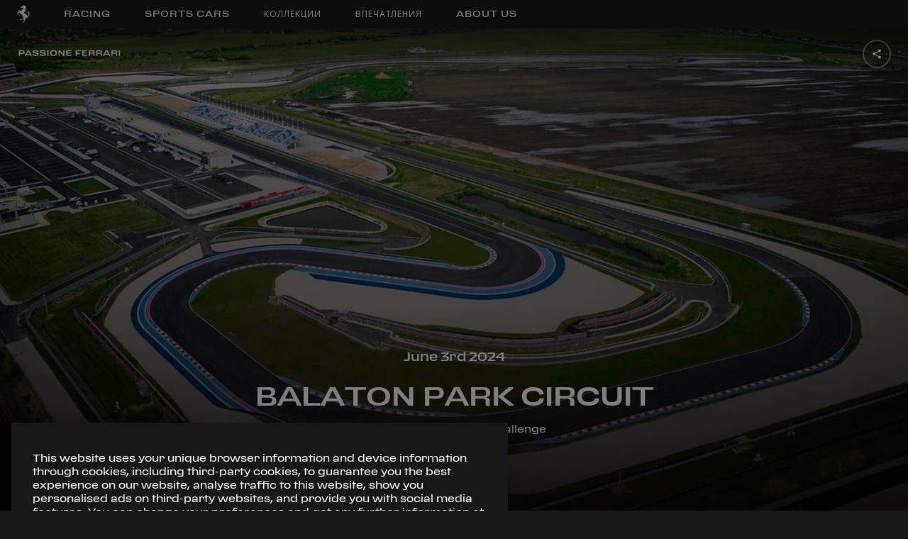

--- FILE ---
content_type: text/html; charset=utf-8
request_url: https://www.ferrari.com/ru-RU/auto/passione-ferrari-club-challenge-balaton-2024
body_size: 66468
content:
<!DOCTYPE html><html lang="ru"><head><meta rel="shortcut icon" type="image/x-icon" href="/auto/static/favicon.ico"/><link rel="icon" type="image/png" sizes="16x16" href="/auto/static/favicon_16x16.png"/><link rel="icon" type="image/png" sizes="32x32" href="/auto/static/favicon_32x32.png"/><link rel="icon" type="image/png" sizes="96x96" href="/auto/static/favicon_96x96.png"/><link rel="icon" type="image/png" sizes="256x256" href="/auto/static/favicon_256x256.png"/><link rel="canonical" href="https://www.ferrari.com/ru-RU/auto/passione-ferrari-club-challenge-balaton-2024"/><meta name="version" content="1.17.116"/><meta name="shared-version" content="1.29.67"/><meta name="viewport" content="initial-scale=1, width=device-width, maximum-scale=1, user-scalable=no, shrink-to-fit=no"/><script src="https://ferrari-cdn.thron.com/shared/plugins/tracking/current/bootstrapper-min.js"></script><script src="https://ferrari-cdn.thron.com/shared/plugins/tracking/current/tracking-library-min.js"></script><script>
                    window.dataLayer = window.dataLayer || [{'gwlng': 'ru'}];
                    (function(w,d,s,l,i){w[l]=w[l]||[];w[l].push(
                    {'gtm.start': new Date().getTime(),event:'gtm.js'}
                    );var f=d.getElementsByTagName(s)[0],
                    j=d.createElement(s),dl=l!='dataLayer'?'&l='+l:'';j.async=true;j.src=
                    'https://www.googletagmanager.com/gtm.js?id='+i+dl;f.parentNode.insertBefore(j,f);
                    })(window,document,'script','dataLayer','GTM-KLDD6J');
                  </script><meta name="viewport" content="width=device-width,minimum-scale=1,initial-scale=1"/><meta charSet="utf-8"/><title>Passione Ferrari Club Challenge: Balaton 2024 - Ferrari.com</title><meta name="robots" content="index-follow"/><meta name="description" content="The 2024 series of the Passione Ferrari Club Challenge in Balaton Park"/><meta name="keywords" content="Ferrari, Passione Ferrari Club Challenge, 2024, Europe, Balaton"/><meta property="og:title" content="Passione Ferrari Club Challenge: Balaton 2024 - Ferrari.com"/><meta property="og:type" content="website"/><meta property="og:description" content="The 2024 series of the Passione Ferrari Club Challenge is ready for launch! Prepare to enjoy a track-exclusive, member only experience made to challenge yourself and other drivers: A driving event of pure adrenaline with your Ferrari 488 Challenge and 488 Challenge Evo on some of the most legendary circuits in all Europe."/><meta property="og:url" content="https://www.ferrari.com/en-EN/auto/passione-ferrari-club-challenge-balaton-2024"/><meta property="og:image" content="https://cdn.ferrari.com/cms/network/media/img/resize/658c49c9d8d11f09d10b5255-ferrari-passione-club-challenge-2024-balaton-cover-desk?width=1080" title="Passione Ferrari Club Challenge: Balaton 2024" alt="Passione Ferrari Club Challenge: Balaton 2024"/><meta property="twitter:title" content="Passione Ferrari Club Challenge: Balaton 2024 - Ferrari.com"/><meta property="twitter:description" content="The 2024 series of the Passione Ferrari Club Challenge is ready for launch! Prepare to enjoy a track-exclusive, member only experience made to challenge yourself and other drivers: A driving event of pure adrenaline with your Ferrari 488 Challenge and 488 Challenge Evo on some of the most legendary circuits in all Europe."/><meta property="twitter:image" content="https://cdn.ferrari.com/cms/network/media/img/resize/658c49c9d8d11f09d10b5255-ferrari-passione-club-challenge-2024-balaton-cover-desk?width=1080" title="Passione Ferrari Club Challenge: Balaton 2024" alt="Passione Ferrari Club Challenge: Balaton 2024"/><meta property="og:image:width" content="1200"/><meta property="og:image:height" content="630"/><meta name="next-head-count" content="16"/><link rel="preload" href="/auto/_next/static/css/styles.f8373822.chunk.css" as="style"/><link rel="stylesheet" href="/auto/_next/static/css/styles.f8373822.chunk.css"/><link rel="preload" href="/auto/_next/static/css/a85ef87f9322823168019d989a6159fd51a4609f.7e094cbd.chunk.css" as="style"/><link rel="stylesheet" href="/auto/_next/static/css/a85ef87f9322823168019d989a6159fd51a4609f.7e094cbd.chunk.css"/><link rel="preload" href="/auto/_next/static/6sJcdqRWDhW-hLiENIDpm/pages/scheda.js" as="script"/><link rel="preload" href="/auto/_next/static/6sJcdqRWDhW-hLiENIDpm/pages/_app.js" as="script"/><link rel="preload" href="/auto/_next/static/runtime/webpack-4b444dab214c6491079c.js" as="script"/><link rel="preload" href="/auto/_next/static/chunks/framework.6556c75321886d6b192b.js" as="script"/><link rel="preload" href="/auto/_next/static/chunks/36a89214.2686fc0b4280d0104b23.js" as="script"/><link rel="preload" href="/auto/_next/static/chunks/commons.92a127c4fe043681a300.js" as="script"/><link rel="preload" href="/auto/_next/static/chunks/styles.90c16bfecedf59e9b6b7.js" as="script"/><link rel="preload" href="/auto/_next/static/runtime/main-129346557db28cf75c92.js" as="script"/><link rel="preload" href="/auto/_next/static/chunks/2d36dd80.1ad4aa730c93be3fbe4b.js" as="script"/><link rel="preload" href="/auto/_next/static/chunks/fb7d5399.9e45bd6b7f2438ec818b.js" as="script"/><link rel="preload" href="/auto/_next/static/chunks/a1b77c74.41834a1a3ca35e37f0a2.js" as="script"/><link rel="preload" href="/auto/_next/static/chunks/01253bc4.7d13b8ca9792234b66b1.js" as="script"/><link rel="preload" href="/auto/_next/static/chunks/b637e9a5.129bfd578e34aa20da92.js" as="script"/><link rel="preload" href="/auto/_next/static/chunks/4d99978a.c0fcbc83b7a957610a50.js" as="script"/><link rel="preload" href="/auto/_next/static/chunks/94726e6d.097c784cff40c1fdc37c.js" as="script"/><link rel="preload" href="/auto/_next/static/chunks/a85ef87f9322823168019d989a6159fd51a4609f.9acf55ef272325c6220f.js" as="script"/><link rel="preload" href="/auto/_next/static/chunks/b6e5afd8c7e1bb6e57f5292fe60b916d8dca7eb3.1f270b577fefa2242021.js" as="script"/></head><body><div id="__next"><div><div style="position:fixed;z-index:950;top:0;left:0;height:100%;width:100%;background:#000000;display:flex;align-items:center;justify-content:center;opacity:"><div style="opacity:0;position:relative;z-index:10"><svg style="fill:#fff;width:68px;height:94px" viewBox="0 0 162 224"><title>Ferrari logo</title><path d="M76.6 5.5c.8.4 1.1.7 1.9.9.7.2 1.7.7 1.9.1.3-.6-.1-1.4-.6-2.1-.8-1.3-1.2-1.6-2.3-3.4-.2-.4-.4-.8-.8-.8 0 0-.1 1.3-.5 2.1-.3.7-1.1 1.2-1 1.7.1.5.6 1.1 1.4 1.5z"></path><path d="M160.2 91.2c-.9 1.2-1.3 3.6-2.6 5.6-1.8 2.8-4.4 6.2-5.7 6.2-.7 0-.9-1.6-.9-1.6s-.9-2.7.6-6.1c1.1-2.4 1.7-3.1 3.1-4.9 1.3-1.7 2.1-2.6 3-4.4.8-1.6 1-1.9 1.5-4.4.1-.6-.1-1.9-.7-1.8-.8 0-3 4.8-5.3 7.5-2.2 2.5-6.3 5.7-6.3 5.7s-.4.3-.4-.5c-.1-.7-.2-2.8.2-4.7.4-1.9 1-3.8 2.7-6.7 1.9-3.3 4.3-5.6 5.5-6.8.5-.5 2-1.4 1.2-1.9-.7-.4-2.8 1.4-4.4 2.6-2 1.5-2.7 1.9-4.7 4.3s-2.5 3.4-2.5 3.4-1.9 3.1-2.4 6.1c-.5 3-.5 4.7-.5 4.7s0 2.7.3 4.3c.2 1.7.9 4.3.9 4.3s1 2.9 1.4 4.7c.4 1.8 1.1 7.1 1.1 7.1s.5 3.8.2 7.4c-.3 3.6-.6 5.7-1 6.8-.4 1.1-1.5 4-3.3 6-1.7 1.9-2.1 2.2-2.1 2.2s-1.8 1.5-3.3 2.3c-1.5.8-3.7 1.8-4.7 2.1-1 .2-2.4.3-2.5.3h-1.3l-.4-.3-.2-.8s-1-3.9-2.2-6.4c-1-2.1-3.1-5-3.1-5s-3.6-4.9-6.4-7.6c-3.2-3.2-6.8-5.6-9-7.3-.8-.6-2.6-1.7-2.6-1.7s-7.3-7.3-9.9-13.1c-1.8-4-3-6.9-2.5-11.3.1-1 .5-2.9.7-2.9l1.3.4c.1.1 1.3 1.2 2.4 1.6.6.2 1.7.4 1.7.4s.9.1 1.4.2c.5.2 1.4.5 2 .8.6.3 1.5.9 1.5.9l1.7 1.3 1.8 1.4s1 .7 1.3.8c.3.1.5.2.6.2h.4s.4-.1.5-.5c.1-.5-.5-.1-1.4-1.1-1-.9-1.4-1.7-1.4-1.7s-.2-.8-1-1.7c-.8-.9-1.8-1.7-1.8-1.7s-.7-.5-1.7-.8c-1-.3-1.3-.3-1.4-.7-.1-.4 1.2-.2 1.2-.2s1.5.2 2.7.8c1.2.6 1.9 1.3 1.9 1.3l.8.7.5.5.5.3s.5.5.6-.2c.1-.6-.1-1.1-.2-1.2l-.5-.5-2-1.7c-.6-.6-1-1-1.6-1.4-.6-.4-1.5-1-2.6-1.4-1-.4-1.6-.3-2.6-.8-.7-.3-1.3-.5-1.7-1.1-.1-.1-.6-.5.3-.3.9.2 1.5.5 2.5.7 1.6.4 2.6.4 4.1.9.6.2 1.4.6 1.4.6l1.9.8s2.6 1.4 4.4 1.5 3.3-.3 3.9-.6c.6-.2 1.7-.9 2-1.2s.5-.6.5-.6l.2-.5v-.4c-.5-.6-1.5 1-3.1 1.3-1.7.3-1.6.5-2.7.3-1.2-.2-1.9-.5-2.8-1.4-1.6-1.5-2.2-2.9-4.3-3.8-.9-.4-2.5-.8-2.5-.8s-2.2-.7-3.4-1.4c-.9-.5-2.8-.8-2.2-1.6.3-.4 2.7 1 4.5 1.2 1.3.2 2.2.1 3.2.1s2.4-.3 2.6-.3c.2-.1 1 0 1.7.2s1.1.5 1.8.8c.7.3 1.5.8 1.7.8l.4.1.2-.2.1-.2-.1-.2-.3-.2-.6-.4s-.9-.5-1.7-1.3c-.8-.8-1.5-1.7-2.7-2.1-1.2-.4-2.6-.6-2.6-.6l-1.4-.1-.6-.1s-1-.3-.2-.5 1.2-.3 1.4-.3c.1-.1 1.5-.2 2.3.1.8.3 2.1 1 2.2 1 .1.1 1.3 1 2.6 1.3 1.3.3 3 .4 3 .4l.8-.2.4-.1.3-.2-.1-.5s0-.4-.6-.5c-.6-.1-1.8-.3-2.9-1.1-1.1-.8-1.9-1.6-1.9-1.6s-.8-.7-2.4-1.1c-1.5-.4-2-.4-2-.4l-.5-.2-1.1-.5s-.5-.3-.9-.8-1-1.4.7-.9c1.7.5 2.1.8 2.1.8s.9.9 1.7 1c.5.1.9.2 1.2-.2.5-.5-.9-1.1-1.9-1.8-.8-.5-1.6-1.8-1.6-1.8s-.6-.5.3-.3c.9.2 2.5 1.2 2.5 1.2s.8.4 1.2.5c.3.1 1.1.6 1.5.8.3.1 1.2.3 1.8.6.8.5 1.2 1.3 1.6 1.6.4.3.7.8 1.2.9.5.1.6.3.9.1.3-.2.4-.3.4-.3s.1-.2-.4-.5-1.1-1.1-1.1-1.1l-.2-.4-.1-.4-.5-.8-.9-1.3s-1.4-1.9-2.7-2.6c-1.2-.7-2.1-1.1-2.1-1.1s-.6-.3-.9-.5c-.5-.4-.7-.7-1.1-1.2-.5-.6-.7-1-1.3-1.6-1.1-1.1-4.5-1.7-3.2-2.5.7-.4 1.6-.2 2-.1.4.1 1.3.5 2.2.8.6.2 1 .2 1.6.4.6.2 1.3.3 1.6.5.3.2.6.6.8.7.1.1.9 1.4 2.3 2.1s2.1 1.2 3.5 1.3c1.1.1 2.9-.3 2.9-.3s.5-.2.1-.7c-.5-.5-.5-.6-.9-.7-1.6-.6-2.9-.4-4.1-1.6-.5-.5-.7-.6-1.1-1.4-.4-.8-.2-1-.5-1.5-.2-.5-.7-1.2-.7-1.2s-1.5-1.8-3.1-2.7c-1.7-.9-2.9-1.8-3.1-2-.3-.2-.9-1-.9-1l-.5-.8-.3-.6c-.2-1.1 1.8.3 2.9.7 1.8.6 2.7 1.4 4.5 2 1 .3 1.6.3 2.6.7 1.7.7 2.2 2.4 4 2.6 1 .1 3 .5 2.6-.4-.4-1-2.4-1-3.4-2.2-.5-.5-.5-1-1-1.5-.8-1-2.7-1.9-2.7-1.9s-.6-.5-1.3-1.9c-.6-1.4-2.1-2.4-4.8-3.7-1.8-.9-5.4-1.1-4-2 .8-.6 1.5-.5 2.6-.2 1.1.4 1.5.9 2.4 1.3.9.4 1.3.5 1.5.6.2.1.9.4 1.2.4.2.1 1.7.3 2.1.4l2 .5 1.6.6s.8.3 1.3.3 1.3-.2 1.3-.2l.6-.4.1-.2s.3-.5-.5-.6c-.7-.1-1.1-.1-1.2-.1l-.7-.2-.3-.1s-1.4-1.1-2.6-1.6c-1.3-.5-1.5-.6-1.5-.6l-.5-.1-.6-.1s-.5 0-1.3-.7-1.1-1.1-1.8-1.8l-.9-.9s-.8-.6-.8-1.1c.1-.8 1.8.9 1.8.9l1.2.8s1 .7 2.8.8c1.8.1 4-.5 4-.5s.3-.2 1.3.1c1 .3 1.8.9 1.8.9l.8.7 1.2 1.3.2-.1c.1-.1.6-.6-.3-1.7-.9-1.1-2.4-2.1-2.4-2.1s-2-1.2-4-1.6c-2-.4-2.9-.4-2.9-.4s-1.5 0-2.4-1c-.9-1-1.5-2-1.5-2L109 27s-.5-.6-1.5-1c-.9-.4-1.9-1-1.9-1s-1.5-.5-1.6-1.2c-.3-1.3 2.5 0 4 .3 1.4.3 2 .8 3.4 1.1 1.2.3 1.9.4 3.2.3.7 0 1.1-.1 1.8-.2.7 0 1.2-.1 1.9 0 1 .2 1.4.7 2.4 1.1.6.3.9.6 1.6.7.6.1 1.8.5 1.6-.1l-.3-.4c-.5-.7-1.1-.7-1.7-1.2-1.3-1-1.9-1.8-3.4-2.5-1-.5-1.6-.7-2.7-.9-.8-.1-1.4.1-2.2-.1-.9-.3-1.2-.7-2.1-1.2-1.4-.8-2.2-1.5-3.7-2.1-1-.4-2.7-.8-2.7-.8l-.7-.1-.3-.1c-1.4-.5 2.5-1.6 4.3-2.1.9-.2 1.3-.4 2.2-.3.8.1 1.7 1.2 2.6.7 1.3-.7-1.5-2.6-2.4-2.9-1.2-.5-3.3-.1-3.3-.1l-4.6-.1-1.3-.2s-.8 0-1.4-.7c-.6-.7-2.9-3.5-5.5-3.9-2.7-.4-3.5 0-3.7-.2-2.3-3.6-4.7-4.4-6.5-6.1C84 1.2 83.2.1 83 .2c-.2.1-.5 1.6-1 2.9-.6 1.5-.2 2.2.1 2.8.4.6.9 1-.1 1.6-1 .6-2.3.4-2.3.4s-1.1-.2-2-.7c-.9-.4-2.8-1.2-2.8-1.2s-1.8-.5-3-.4-1.3.2-2.2.3c-.5 0-.7 0-1.2.1-.4.1-.9-.2-.9.3s1 .5 1.7.8c.7.3 2.3.3 2 .7-.4.4-1.9.5-2 .4-.1 0-1.1-.2-1.9-.2-1.3.1-1.4.1-3.3 1-.3.1-.2.8.4.6.7-.2 1.7-.4 2.8-.4 1.2 0 1.9.4 3.1.7 1 .3 1.1.5 2.6.7.3 0 .9-.2.9.2 0 .2-.4.5-.4.5s-.9.2-.8.5c.2.4 1 0 1.4 0 .4 0 1 .1.9.5l-.2.3c-1.1.3-1.7.5-2.7.9-2.5 1-3.5 2.2-5.9 3.4-2.3 1.1-6 2.5-6 2.5s-1.1.6-2.7 1-1.7.3-2.8.5c-1.1.1-1.6.3-2.5.8-.6.3-.9.6-1.4 1.1l-1.4 2.1-.8 1.2c-.2.4-.4.6-.5 1-.2.5-.3.7-.4 1.2-.3 1.2 0 1.9.2 3.1.1.3.1.5.2.8.1.3.5.6.5.6l.4.1s1.4-.1 2.3-.3c.9-.2 2.2-.5 2.2-.5l1.7-.5 1.1-.4s.7 0 .8.4c.1.3-.2.8-.2.8s-.6.3-1.1.5c-.5.2-1.7.5-1.8.6l-1.3.4-1.1.1s-.2.1-.4.4c-.2.3-.2.3-.2.5.2.2.3.4.5.6.4.3.6.5 1.1.6.7.3 1.1.2 1.8.2 1 0 1.6-.2 2.5-.6.8-.5 1.1-.5 2.2-.9.3-.1.9-.2 1.1-.2 1.9-.2 3 .1 4.9.4 1.9.3 2.8.9 4.7 1.2 2 .3 3.2.9 5.3.4 1-.2 1.6-.7 2.1.3.5.9.4 1.4.4 1.4s0 .6-.7 2.5-2.9 6.6-2.9 6.6l-1.5 3s-1.2 2.4-4 5.5-3 3.3-3 3.3-1.5 1.1-3 3-1.5 2.6-2.9 4c-.9.9-1.4 1.4-2.5 2.1s-2.4.5-5.9 2.9c-3 2.1-4.6 3.8-4.8 3.7-.2-.1-1.2-.9-1.6-1.1-.3-.2-6.1-4.1-6.1-4.1l-2.4-1.6-1.1-.7-.2-.4-.6-.8s-.9-1.1-2-2c-1.1-1-2.3-1.8-4.1-2.2-1.7-.5-2.8-.8-4.5-.2-1.1.4-1.7.8-2.5 1.6-1 1-1.2 1.8-2 3s-1.6 2.3-2 2.9c-.4.6-1.2 2.2-1.2 2.2s-2 3.2-3.1 5.3c-1.3 2.3-1.8 3.7-3 5.9-1.9 3.5-4.6 7.1-5.3 8.7-.7 1.6-.8 1.8-.8 1.8s-.2.9-.3 1.5c-.1.6-.1 1.6-.2 2-.1.5-.4 1-.5 1.1-.1.1-1.2 2.4-1.6 3.9-.4 1.5-1.3 6.2-.2 6.8 1.1.6 9.2-2.9 10.3-6.3.7-2.2-2.2-3.3-1.4-5.3.3-.7.5-.8 1-1.5.8-1.3.5-4 2-6.5 1.1-1.8 3.3-4.1 6.3-7.5 1.9-2.1 3.7-5.5 3.7-5.5s.4-1.2 1.2-1c.9.2 1.7.1 1.7.1l.4.3.8.8 1.2 1.8s2 2.9 2.7 3.7c.7.8 1.4 1.4 2.4 2.2 1.1 1 1.5 1.5 2.9 2.6 2 1.6 1.3 2.2-1.3.8-.9-.5-2.3-1-3.4-1.3-1.2-.3-5.7-1.5-8-1.8-2.2-.3-2.6-.2-2.6-.2s-1.1-.1-2.4.7c-1.3.8-2 1.4-2 1.4s-1.5 1.7-1.6 2c-.1.3-.8 1.5-.8 1.5s-.4.6-.5 1.3c-.2.7-.1 1.4-.1 1.4l.1 1.5.1 1.4s.3 3.5 1 7c.2 1 .4 2.6.4 2.6l.5 3.6s.3 3.8.6 5.1c.3 1.2.5 1.3.7 2.1.4 1.5-.3 2.2.4 4s1.3 1.6 2 2.7c.5.8.7 1 1.1 2 .4 1 1.7 4.3 3.2 6.7 1.6 2.5 3.7 5.6 5.1 5.3 1.4-.3 2.4-2.5 2.4-2.5s1.6-4.3.6-8.5c-1-4.3-5.6-2.3-6.2-5.4-.1-.7 0-1.8 0-1.8s-.1-1.3-.3-1.7c-.2-.4-1.8-3.4-2.4-5.9-.5-1.9-.4-8-.8-9.7-1.1-4.4-1.2-4-.6-4.8.7-.8 1.3-.6 1.3-.6l.9.1.7.3s.8.5 1.3.8c.4.3 1.8 1.4 1.8 1.4l3.4 2.2s1.9 1.1 2.7 1.5c.8.4 1.5.9 1.5.9l.9.6 1.5 1.1.3.3.2.4s.7 1.6 3.7 3.3c2.4 1.4 4.5 1 5.4 2.1.2.2 1.9 2.5 2.7 3.9 1 1.6 2.2 3.5 2.6 4.1s2.9 3.7 2.9 3.7l3.3 3.6 4.3 4 3.9 3.3 2.5 2s2.2 2.1 4.7 3.8c2.4 1.6 2.5 1.8 4.1 2.9 1.2.8 2.8 1.9 4.4 3.1 1.6 1.3 3.4 3.7 2.7 4.5-.5.3-1.4-1-3.1-2.5-1.4-1.2-2.1-1.8-3.5-2.8-1.8-1.4-2.7-2.1-4.7-3.3-1-.6-2.8-1.7-2.9-1.5-.7 2.1-.6 4.1-.5 6.7.1 1.8.4 3.6 1 5.9.5 2.2 1 3.4 1.8 5.5s2.3 5.4 2.3 5.4l2.3 4.6 2.1 3.5 1.1 1.8.4.6s.5 1.2 0 2-1.1 2.5-2 2.6c-.9.2-3 .3-3 .3l-11.9-.2-6.2-.5s-.7-.4-4.3-.4c-2.1 0-3.8.9-5 1-1 .1-5.9-.3-9.2 1-3.1 1.3-4.5 1.6-5.6 3.6-.8 1.5 3.9 3.9 7.8 4.8 6.3 1.4 4.5-1.3 6.9-3 .3-.2.4-.4.7-.5 1.6-.5 2.5.8 4.1.8 1.8 0 2.8-.6 4.6-.9 9.1-1.2 23.3 3.1 23.3 3.1s3.5 1.1 5.1.8c1.9-.4 1.5-1.1 2.1-2.2.5-.9.3-1.1.4-2.1 0-.6-.1-.9-.2-1.5-.4-1.7-1.5-4.1-1.5-4.1s-.8-1.8-1.1-2.7c-.4-1.3-.8-2.1-1-3.5-.6-3.7-.5-3.4-.5-5.5 0-3.8.4-5.9 1.4-9.6 1.5-5.4 4.3-7.7 6.4-12.9.6-1.4.6-3.4 1.3-3.6.8-.1.7 2.5.3 4-1.3 5.2-4.5 7.4-6 12.7-1.1 4.1-1.7 6.5-1.4 10.7.1 2.3 1 5.9 1 5.9s1.2 4 1.8 5.5c.6 1.5 1.8 4 1.8 4l2.7 4.8 1.4 2.3s1 .9.5 2.4-1.5 2.4-2.7 3.7c-3.4 4-11.3 9.9-13.3 11.3-2.8 2.1-2.7 2.7-2.9 3.3-1.1 3.2-4.3 3.3-7.8 7.1-.8.8-2.9 3-2.5 4.9.2.7 8.8 2.2 13.8.1 3.9-1.7.5-3.6 1.6-5.5.8-1.4 2.8-1.4 3.7-2.6 1.5-2 .5-1.9 1.8-3.5 4.3-5.2 7.1-8.2 14.8-12.9.7-.4 2-1 2-1s1.1-.5 1.5-1.1c.5-.8.4-1.5.4-2.4 0-.6-.1-.9-.1-1.5 0-.7.1-1.1-.1-1.8-.2-1.1-.9-2-1.3-2.6-.4-.5-1.1-1.4-1.5-3.3-.5-1.9-.5-3.5.3-5.6.8-2.1 2.6-3.8 2.6-3.8l4.5-3s3.9-2.8 5.1-3.9c1.3-1.1 3.8-3.4 5.6-6 2.1-2.9 3.2-4.7 4.1-8.2.3-1.3.6-3.3.6-3.3s0-1.4.8-1.5c.8-.1 1 .2 1 .2s.7.4.9 2.4c.1 2-.5 4.3-.5 4.3s-.6 2.3-.8 3.7c-.1.9-.1 1.4-.1 2.4 0 1.7.7 3.1.7 3.1s.4.3.4-.4c0-.8.2-2 .5-3.2.3-1 .5-.8 1.1-2.5.8-2.2.1-2 .5-3.3.2-.6.7-1.2 1.3-1.2.6 0 .7.8.7.8s.6 2.6.1 5-2.3 5.7-2.3 5.7l-1.4 2.4s-1 1.7-1.4 2.8c-.4 1.2-.5 1.7-.3 2.8.3 1.2 1.2 2.8 1.7 2.5.4-.3-.6-1.3.6-3.7 1.2-2.4 2.8-3.9 2.8-3.9s2.2-2.6 3.2-4.6c.9-1.8 1.8-4.7 1.8-4.7s.7-2.6.5-4.8c-.1-2.1-.5-3.2-.5-3.2l-.9-1.6-.5-1.2.2-.7c.2-.1.9.4 1.5 1.2.6.8 1.2 1.8 1.5 3.2.3 1 .4 1.9.4 2.8 0 .8-.3 4.1.9 6.2.5 1 1.7 3.3 1.8 2.3.2-2.3-.8-3.4-.7-5.5.1-2.4.7-1.8.9-3 .2-1.3.5-1.6.3-3.3-.2-1.6-.9-3.7-.9-3.7l-.7-1.6-.3-.6s.2-.3.5-.3l2.4-.8s3.1-1.4 4.3-2.4c1.3-.9 2.8-2.5 2.8-2.5s2-2.5 3-4.3c2.4-4.5 2.4-10.2 2.3-12.8-.1-2.5-.8-5.8-.8-5.8s-.8-4-.6-6.6c.2-2.6.4-3.8.4-3.8s-.1-2.6 2.1-5.4c2.2-2.8 3.2-4.6 3.6-6.7.4-1.8-.2-4.7-1-3.6zM94 73.2c-.3 0-.7-.4-.7-.4s-.1-.1.2-.3c.3-.2.7-.1.7-.1l.3.1.5.7c-.1.3-.7.1-1 0zm1.2-3.3c-.3-.1-.8-.4-.8-.4s-.1-.2.2-.4c.3-.2.8-.1.8-.1l.3.2c.1.1.6.6.6.8 0 .3-.7 0-1.1-.1zm1.1-3.4c-.4-.1-1-.5-1-.5s-.1-.2.3-.4 1-.1 1-.1l.4.2c.2.2.7.7.7 1-.1.3-1-.1-1.4-.2zm.9-3.1c-.4-.1-1-.5-1-.5s-.1-.2.3-.4 1-.1 1-.1l.4.2c.2.2.7.7.7 1-.1.2-1-.2-1.4-.2zm.9-3.7c-.5-.1-1.1-.6-1.1-.6s-.1-.2.3-.5 1.1-.1 1.1-.1l.4.2c.2.2.8.8.8 1.1 0 .4-1.1-.1-1.5-.1zm.6-4c-.6-.1-1.4-.7-1.4-.7s-.2-.3.4-.6c.5-.3 1.3-.2 1.3-.2l.5.3c.2.2.9 1 1 1.4 0 .4-1.2-.1-1.8-.2zm.4-4c-.7-.1-1.7-.9-1.7-.9s-.2-.3.4-.7c.6-.4 1.6-.2 1.6-.2s.3.1.6.3c.3.3 1.1 1.2 1.2 1.7.1.5-1.4-.1-2.1-.2zm.6-4.6c-.8-.1-1.9-1-1.9-1s-.2-.4.5-.8c.7-.5 1.8-.2 1.8-.2s.4.1.7.4c.3.3 1.3 1.4 1.4 1.9 0 .6-1.7-.2-2.5-.3zm-.4-18.6c-.6-.1-1.4-.7-1.4-.7s-.2-.2.4-.5c.6-.3 1.4-.1 1.4-.1s.3.1.5.3c.2.2 1 .9 1 1.3 0 .3-1.3-.2-1.9-.3zm2.2 4.5c.1.4-1.3-.1-2-.2-.6-.1-1.5-.8-1.5-.8s-.2-.3.4-.6c.6-.4 1.4-.2 1.4-.2s.3.1.6.3c.3.3 1 1.1 1.1 1.5zm-2.9 7.4c.6-.4 1.6-.2 1.6-.2s.3.1.6.3c.3.3 1.1 1.2 1.2 1.7.1.5-1.4-.1-2.1-.3-.7-.1-1.7-.9-1.7-.9s-.2-.2.4-.6zm1.3-3.4c-.7-.1-1.7-.9-1.7-.9s-.2-.3.4-.7c.6-.4 1.6-.2 1.6-.2s.3.1.6.3c.3.3 1.1 1.2 1.2 1.7.1.6-1.4 0-2.1-.2zm1.3-15c.8.2 1 .7.6.7-.4.1-.6.1-.9.1-.9 0-.8-.4-2 .2-1.2.6-.3.3-2 .9-1.6.6-1.2-1-1.2-1s.1-.3.3-1.1 1.2 0 1.9 0c1.3 0 2.4 0 3.3.2zm-4.5-6.2l.5.3c.2.2.9 1 1 1.4.1.4-1.2-.1-1.7-.2-.6-.1-1.4-.7-1.4-.7s-.2-.3.4-.6c.5-.4 1.2-.2 1.2-.2zM93.1 11c.5-.3 1.3-.2 1.3-.2l.5.3c.2.2.9 1 1 1.4.1.4-1.2-.1-1.7-.2-.6-.1-1.4-.7-1.4-.7s-.2-.3.3-.6zm-1 64.8c.3-.2.7-.1.7-.1l.3.1.5.7c0 .2-.6-.1-.9-.1-.3 0-.7-.4-.7-.4s-.2-.1.1-.2zM52 28.2c-.3.2-.5.3-.9.6-.5.4-1 1.4-1.3 1.1-.4-.3-.2-1.4-.2-1.4s.3-.8.7-1.6c.5-.8 1.1-.8 1.1-.8.6 0 1.7.4 1.7 1.3.1.9-.6.5-1.1.8zm8.2 3.1s-.4.1-.5-.6c-.1-.7.5-.8.5-.8s1.2-.6 1.2.2c.1.7-1.2 1.2-1.2 1.2zm10.7-13.6s-1.3 2.1-3.1 2.9c-1.8.8-3 1.2-6.4 1.5-.5 0-.3-.3-.3-.3s3.9-1.1 6.1-2.3c1.2-.7 2.6-1.6 3-2 1.4-1.2.7.2.7.2zM3.7 104.3c0 .5-.6 1.4-.8 1.4-.2 0-.6-.9-.5-1.4.1-.5.2-1.9 1-1.7.6.1.3 1.2.3 1.7zM6.3 93s-.9 1.9-1.2 1.1c-.3-.7.3-2 .3-2 .8-.7 1.1-1.7 1.5-1.3.3.4-.6 2.2-.6 2.2zm12.4-19.5c-.9 1-3.7 6.3-4.3 5.4-.6-.7 2.7-5.7 3.4-6.7.7-1.1 1.3-.9 1.3-.9l.2.2c-.1 0 .3 1-.6 2zm7.5-7.9s-2 .4-1.7-.3c.4-.7 1.8-1 1.8-1 1.1.2 1.3.3 1.2.8.1.5-1.3.5-1.3.5zm8.1 14c-.9.9-1.2-.3-2.5-1.8-1.3-1.4-1-2.6-1-2.6h.2l.2.1.5.2.3.3 1 1c.4.6 1.5 2.6 1.3 2.8zm-15.5 29.9c-.3 0-.6-.6-.6-.6s-.8-1.2-1.1-2.1c-.3-.8-.4-2.1-.4-2.1s-.2-1.7-.2-2.3c.1-.8.1-1.5.2-1.9.1-.4.5-.3.5-.3.6 0 .6.5.6.5v.3s0 1.8.1 3.2c0 .4 1.1 4.9 1.1 4.9s.2.4-.2.4zm-.2-21c-.7 1.1-1.2 1.1-1.2 1.1 0-.1-.2-.5.4-1.7.6-1.2 1.2-1.1 1.2-1.1l.2.2s.1.4-.6 1.5zm7.1 41.9c.2-.4 1.5.6 1.5.6.5.1 1 1 1 1s.2.7-.4.9c-.6.3-1-.3-1-.3s-1.3-1.8-1.1-2.2zm9.4-30.6c-1.4-.3-4.4-2.6-5.6-3.2-1.2-.6-3.2-.8-2.3-1.6.1-.1.2-.3.4-.3s1.1.3 1.1.3l2.2.9c.1 0 1.2.5 2.1 1 .8.5 2.2 1.4 2.2 1.4l.6.5c0 .2.7 1.3-.7 1zm12.2-19.9s-1.7 2.3-2.7 3.7c-1.3 1.9-2.9 4.8-3.2 4.5-.3-.3 1.4-3.5 2.3-5.2 1-2.1 2.5-3.2 3.1-3.4 1.3-.6.5.4.5.4zM41.9 180s0 .4-.7.9-1 .2-1.1.2-.8-.4-.8-.8c.1-.4 1.2-.7 1.2-.7 1.9-.1 1.4.4 1.4.4zm15.5-.6c-.7-.1-.8-.3-.7-.4 0-.1.2-.3 1-.3s.8.4.8.4c0 .3-.3.4-1.1.3zm17.8 1c-1.5.4-2.1.2-3.4.3-1.1.1-1.6.2-2.7.2-1.9 0-2.1.1-4.8-.7-.5-.2-1.1-.8-.9-1 .2-.3.6-.2.6-.2s3.4.6 5.6.7c1.6.1 2.4.2 4 .1.9 0 .4-.1 1.8-.1.5-.1.2.6-.2.7zm9.5-2.8c-.1.1-.7.3-1.2.4-.6.1-.3-.4-.3-.4s.4-.6.9-.9c.6-.3.9 0 .9 0 .2.4-.2.8-.3.9zm7.4-19.2c-.7 1.5-.9 2-1 3.4-.2 1.5.7 5.7-.7 4.1-.5-.7-1-4-.6-5.6.7-3.6 3.6-4.6 2.3-1.9zm-20.2 61.1c-.6.4.6 1.6-1.3 1.5-1.1-.1-.5-1.1-.4-1.2l.7-1c.5-.7.8-.8 1.3-1.1.5-.3.9.5.9.5s.2.3.2.7c0 .3-.9.2-1.4.6zm10.5-10.1l-.9.7c-.1 0-.7.5-.9.2-.2-.3.1-.7.1-.8 0-.1.6-.8 1.1-1 .5-.3.8 0 .8 0 .3.7-.2.9-.2.9zm4.7-175.2s-.4 1.3-1.2 1.6c-1 .3-4.8.4-4.9.1-.1-.3 4.4-.7 6.1-2.4.4-.4 0 .7 0 .7zm-1.4-3.3c.3-.5.1.8.1.8s-.3 1.3-1 1.7c-.9.5-3.1 1.1-3.3.8 0-.2 2.9-1.1 4.2-3.3zm-6.2-15s.4 0 1 .3c.6.4 1 1.6 1 1.6s.1.2-.4.2c-.3 0-.3-.5-.6-.7-.4-.3-.7-.4-1.2-.6-.5-.2-1.2.1-1.3-.4 0-.6 1.5-.4 1.5-.4zm-4.6 3.3s.2-.6 1.1-1.1c.8-.5 1.9-.5 1.9-.5s.6 0 1.3.5c.7.5 1.3 2.2 1.3 2.2s.2 1.1-.3 1.5c-.5.4-1.3-.3-1.7-.9-.5-.6-.8-.8-1.5-1-.8-.3-2 .6-2.2 0 0-.2.1-.7.1-.7zM74.6 33c-.6.1-.2-.5-.2-.5s1.7-.7 2.8-1.3c1.8-.9 5.2-4.5 4.3-2.8-.4.8-1.6 1.8-1.6 1.8s-1.4 2-1.7 2.3c-1.3 1-2.9.4-3.6.5zM60.5 71.8l.1-.2s3-2 7.7-1.4c2.8.4 5.5 2.9 5.1 3.2-.4.3-1 0-1.2 0l-1-.5-1.5-.4S67 71.9 65 72c-2 .1-3.8.8-3.8.8s-.8.4-1-.1c-.1-.6.3-.9.3-.9zm7.4 56.3C61 122.8 52.6 112 53.6 111c.9-.8 4.3 4.2 9.4 9.7 5.4 5.8 11.7 11.3 11.9 12 .4 1.2-4.4-2.6-7-4.6zm15.7-74.7c-2.9 5-6.9 8.8-6.9 8.8-1.4 1-.5-.8-.5-.8s3.9-5.4 5.7-9.2c1.3-2.7 2.1-6.3 2.7-7 1.4-1.7.7 5.2-1 8.2zm8 54.8c-3-3.6-5.2-7.5-5.9-12.4-.2-1.1-.2-2.7.8-2.5.9.1.8 1.8.8 2.2.3 2.9 1.5 5.8 3.7 9.3 3.1 4.9 8.1 8.7 7.9 9-.5.5-5.5-3.4-7.3-5.6zm.9 93.5c-1.7 1.6-4.6 3.8-4.6 3.8h-.4v-.5l.1-.2.2-.3.2-.3.2-.3.6-.7 1.4-1.3 1.4-1.3 2.2-2.2s.8-.9 1.1-1.1c.3-.2.5-.4.8-.6.4-.2.9-.5 1.1-.3v.4c.1.3-2.5 3.2-4.3 4.9zm6.2-74c-1.3.9-1.8.8-2.6 1.7-.9 1.1-1.2 4.8-2.1 3.3-.9-1.5-.3-3.6 1.2-5.2 1.8-2.1 5.7-1.4 3.5.2zm4.7 65.8c.6-.2.9-.1.9-.1l.2.4c0 .1-.8 1.2-1.2 1.2-.5-.1-.3-.7-.3-.7s-.2-.6.4-.8zm17.1-40.7c-.9-.6.5-2.4.5-3.9 0-1.2-.2-2.1-.2-3.1s1-1.3 1-1.3c.2 0 .6.2 1.1 1.2s-.8 8.1-2.4 7.1zm30.6-28.6c-.2 4.2-.4 7.2-2.9 10.4-3 3.9-8.2 7.9-7.1 4.7.7-1.9 5.3-4.3 7.1-9.6 1-3.2 1.2-6.2 1.2-6.2l-.2-6.1s-.1-.5-.1-1.2c.3-.8.7-.2.7-.2l.2.3c0 .2 1.2 4.9 1.1 7.9z"></path></svg></div></div><i class="MainCursor__cursor__1me2gYlH" style="left:0px;top:0px"></i><div class="Header__header__1twvGXn4 Header__topbar__SrMxCjlb inert-menu-hook"><div class="Header__content__1tS7gf1W"><div class="Header__logo__39GNG28Y"><a data-event-module-slug="header" data-event-type="CTA" data-event-label="logo" data-event-target="https://www.ferrari.com" data-eventcat="GW_LOGO" href="https://www.ferrari.com" aria-label="перейти на главную страницу"><svg role="img" aria-labelledby="ferrari-logo-svg-title" viewBox="0 0 162 224"><title>Ferrari logo</title><path d="M76.6 5.5c.8.4 1.1.7 1.9.9.7.2 1.7.7 1.9.1.3-.6-.1-1.4-.6-2.1-.8-1.3-1.2-1.6-2.3-3.4-.2-.4-.4-.8-.8-.8 0 0-.1 1.3-.5 2.1-.3.7-1.1 1.2-1 1.7.1.5.6 1.1 1.4 1.5z"></path><path d="M160.2 91.2c-.9 1.2-1.3 3.6-2.6 5.6-1.8 2.8-4.4 6.2-5.7 6.2-.7 0-.9-1.6-.9-1.6s-.9-2.7.6-6.1c1.1-2.4 1.7-3.1 3.1-4.9 1.3-1.7 2.1-2.6 3-4.4.8-1.6 1-1.9 1.5-4.4.1-.6-.1-1.9-.7-1.8-.8 0-3 4.8-5.3 7.5-2.2 2.5-6.3 5.7-6.3 5.7s-.4.3-.4-.5c-.1-.7-.2-2.8.2-4.7.4-1.9 1-3.8 2.7-6.7 1.9-3.3 4.3-5.6 5.5-6.8.5-.5 2-1.4 1.2-1.9-.7-.4-2.8 1.4-4.4 2.6-2 1.5-2.7 1.9-4.7 4.3s-2.5 3.4-2.5 3.4-1.9 3.1-2.4 6.1c-.5 3-.5 4.7-.5 4.7s0 2.7.3 4.3c.2 1.7.9 4.3.9 4.3s1 2.9 1.4 4.7c.4 1.8 1.1 7.1 1.1 7.1s.5 3.8.2 7.4c-.3 3.6-.6 5.7-1 6.8-.4 1.1-1.5 4-3.3 6-1.7 1.9-2.1 2.2-2.1 2.2s-1.8 1.5-3.3 2.3c-1.5.8-3.7 1.8-4.7 2.1-1 .2-2.4.3-2.5.3h-1.3l-.4-.3-.2-.8s-1-3.9-2.2-6.4c-1-2.1-3.1-5-3.1-5s-3.6-4.9-6.4-7.6c-3.2-3.2-6.8-5.6-9-7.3-.8-.6-2.6-1.7-2.6-1.7s-7.3-7.3-9.9-13.1c-1.8-4-3-6.9-2.5-11.3.1-1 .5-2.9.7-2.9l1.3.4c.1.1 1.3 1.2 2.4 1.6.6.2 1.7.4 1.7.4s.9.1 1.4.2c.5.2 1.4.5 2 .8.6.3 1.5.9 1.5.9l1.7 1.3 1.8 1.4s1 .7 1.3.8c.3.1.5.2.6.2h.4s.4-.1.5-.5c.1-.5-.5-.1-1.4-1.1-1-.9-1.4-1.7-1.4-1.7s-.2-.8-1-1.7c-.8-.9-1.8-1.7-1.8-1.7s-.7-.5-1.7-.8c-1-.3-1.3-.3-1.4-.7-.1-.4 1.2-.2 1.2-.2s1.5.2 2.7.8c1.2.6 1.9 1.3 1.9 1.3l.8.7.5.5.5.3s.5.5.6-.2c.1-.6-.1-1.1-.2-1.2l-.5-.5-2-1.7c-.6-.6-1-1-1.6-1.4-.6-.4-1.5-1-2.6-1.4-1-.4-1.6-.3-2.6-.8-.7-.3-1.3-.5-1.7-1.1-.1-.1-.6-.5.3-.3.9.2 1.5.5 2.5.7 1.6.4 2.6.4 4.1.9.6.2 1.4.6 1.4.6l1.9.8s2.6 1.4 4.4 1.5 3.3-.3 3.9-.6c.6-.2 1.7-.9 2-1.2s.5-.6.5-.6l.2-.5v-.4c-.5-.6-1.5 1-3.1 1.3-1.7.3-1.6.5-2.7.3-1.2-.2-1.9-.5-2.8-1.4-1.6-1.5-2.2-2.9-4.3-3.8-.9-.4-2.5-.8-2.5-.8s-2.2-.7-3.4-1.4c-.9-.5-2.8-.8-2.2-1.6.3-.4 2.7 1 4.5 1.2 1.3.2 2.2.1 3.2.1s2.4-.3 2.6-.3c.2-.1 1 0 1.7.2s1.1.5 1.8.8c.7.3 1.5.8 1.7.8l.4.1.2-.2.1-.2-.1-.2-.3-.2-.6-.4s-.9-.5-1.7-1.3c-.8-.8-1.5-1.7-2.7-2.1-1.2-.4-2.6-.6-2.6-.6l-1.4-.1-.6-.1s-1-.3-.2-.5 1.2-.3 1.4-.3c.1-.1 1.5-.2 2.3.1.8.3 2.1 1 2.2 1 .1.1 1.3 1 2.6 1.3 1.3.3 3 .4 3 .4l.8-.2.4-.1.3-.2-.1-.5s0-.4-.6-.5c-.6-.1-1.8-.3-2.9-1.1-1.1-.8-1.9-1.6-1.9-1.6s-.8-.7-2.4-1.1c-1.5-.4-2-.4-2-.4l-.5-.2-1.1-.5s-.5-.3-.9-.8-1-1.4.7-.9c1.7.5 2.1.8 2.1.8s.9.9 1.7 1c.5.1.9.2 1.2-.2.5-.5-.9-1.1-1.9-1.8-.8-.5-1.6-1.8-1.6-1.8s-.6-.5.3-.3c.9.2 2.5 1.2 2.5 1.2s.8.4 1.2.5c.3.1 1.1.6 1.5.8.3.1 1.2.3 1.8.6.8.5 1.2 1.3 1.6 1.6.4.3.7.8 1.2.9.5.1.6.3.9.1.3-.2.4-.3.4-.3s.1-.2-.4-.5-1.1-1.1-1.1-1.1l-.2-.4-.1-.4-.5-.8-.9-1.3s-1.4-1.9-2.7-2.6c-1.2-.7-2.1-1.1-2.1-1.1s-.6-.3-.9-.5c-.5-.4-.7-.7-1.1-1.2-.5-.6-.7-1-1.3-1.6-1.1-1.1-4.5-1.7-3.2-2.5.7-.4 1.6-.2 2-.1.4.1 1.3.5 2.2.8.6.2 1 .2 1.6.4.6.2 1.3.3 1.6.5.3.2.6.6.8.7.1.1.9 1.4 2.3 2.1s2.1 1.2 3.5 1.3c1.1.1 2.9-.3 2.9-.3s.5-.2.1-.7c-.5-.5-.5-.6-.9-.7-1.6-.6-2.9-.4-4.1-1.6-.5-.5-.7-.6-1.1-1.4-.4-.8-.2-1-.5-1.5-.2-.5-.7-1.2-.7-1.2s-1.5-1.8-3.1-2.7c-1.7-.9-2.9-1.8-3.1-2-.3-.2-.9-1-.9-1l-.5-.8-.3-.6c-.2-1.1 1.8.3 2.9.7 1.8.6 2.7 1.4 4.5 2 1 .3 1.6.3 2.6.7 1.7.7 2.2 2.4 4 2.6 1 .1 3 .5 2.6-.4-.4-1-2.4-1-3.4-2.2-.5-.5-.5-1-1-1.5-.8-1-2.7-1.9-2.7-1.9s-.6-.5-1.3-1.9c-.6-1.4-2.1-2.4-4.8-3.7-1.8-.9-5.4-1.1-4-2 .8-.6 1.5-.5 2.6-.2 1.1.4 1.5.9 2.4 1.3.9.4 1.3.5 1.5.6.2.1.9.4 1.2.4.2.1 1.7.3 2.1.4l2 .5 1.6.6s.8.3 1.3.3 1.3-.2 1.3-.2l.6-.4.1-.2s.3-.5-.5-.6c-.7-.1-1.1-.1-1.2-.1l-.7-.2-.3-.1s-1.4-1.1-2.6-1.6c-1.3-.5-1.5-.6-1.5-.6l-.5-.1-.6-.1s-.5 0-1.3-.7-1.1-1.1-1.8-1.8l-.9-.9s-.8-.6-.8-1.1c.1-.8 1.8.9 1.8.9l1.2.8s1 .7 2.8.8c1.8.1 4-.5 4-.5s.3-.2 1.3.1c1 .3 1.8.9 1.8.9l.8.7 1.2 1.3.2-.1c.1-.1.6-.6-.3-1.7-.9-1.1-2.4-2.1-2.4-2.1s-2-1.2-4-1.6c-2-.4-2.9-.4-2.9-.4s-1.5 0-2.4-1c-.9-1-1.5-2-1.5-2L109 27s-.5-.6-1.5-1c-.9-.4-1.9-1-1.9-1s-1.5-.5-1.6-1.2c-.3-1.3 2.5 0 4 .3 1.4.3 2 .8 3.4 1.1 1.2.3 1.9.4 3.2.3.7 0 1.1-.1 1.8-.2.7 0 1.2-.1 1.9 0 1 .2 1.4.7 2.4 1.1.6.3.9.6 1.6.7.6.1 1.8.5 1.6-.1l-.3-.4c-.5-.7-1.1-.7-1.7-1.2-1.3-1-1.9-1.8-3.4-2.5-1-.5-1.6-.7-2.7-.9-.8-.1-1.4.1-2.2-.1-.9-.3-1.2-.7-2.1-1.2-1.4-.8-2.2-1.5-3.7-2.1-1-.4-2.7-.8-2.7-.8l-.7-.1-.3-.1c-1.4-.5 2.5-1.6 4.3-2.1.9-.2 1.3-.4 2.2-.3.8.1 1.7 1.2 2.6.7 1.3-.7-1.5-2.6-2.4-2.9-1.2-.5-3.3-.1-3.3-.1l-4.6-.1-1.3-.2s-.8 0-1.4-.7c-.6-.7-2.9-3.5-5.5-3.9-2.7-.4-3.5 0-3.7-.2-2.3-3.6-4.7-4.4-6.5-6.1C84 1.2 83.2.1 83 .2c-.2.1-.5 1.6-1 2.9-.6 1.5-.2 2.2.1 2.8.4.6.9 1-.1 1.6-1 .6-2.3.4-2.3.4s-1.1-.2-2-.7c-.9-.4-2.8-1.2-2.8-1.2s-1.8-.5-3-.4-1.3.2-2.2.3c-.5 0-.7 0-1.2.1-.4.1-.9-.2-.9.3s1 .5 1.7.8c.7.3 2.3.3 2 .7-.4.4-1.9.5-2 .4-.1 0-1.1-.2-1.9-.2-1.3.1-1.4.1-3.3 1-.3.1-.2.8.4.6.7-.2 1.7-.4 2.8-.4 1.2 0 1.9.4 3.1.7 1 .3 1.1.5 2.6.7.3 0 .9-.2.9.2 0 .2-.4.5-.4.5s-.9.2-.8.5c.2.4 1 0 1.4 0 .4 0 1 .1.9.5l-.2.3c-1.1.3-1.7.5-2.7.9-2.5 1-3.5 2.2-5.9 3.4-2.3 1.1-6 2.5-6 2.5s-1.1.6-2.7 1-1.7.3-2.8.5c-1.1.1-1.6.3-2.5.8-.6.3-.9.6-1.4 1.1l-1.4 2.1-.8 1.2c-.2.4-.4.6-.5 1-.2.5-.3.7-.4 1.2-.3 1.2 0 1.9.2 3.1.1.3.1.5.2.8.1.3.5.6.5.6l.4.1s1.4-.1 2.3-.3c.9-.2 2.2-.5 2.2-.5l1.7-.5 1.1-.4s.7 0 .8.4c.1.3-.2.8-.2.8s-.6.3-1.1.5c-.5.2-1.7.5-1.8.6l-1.3.4-1.1.1s-.2.1-.4.4c-.2.3-.2.3-.2.5.2.2.3.4.5.6.4.3.6.5 1.1.6.7.3 1.1.2 1.8.2 1 0 1.6-.2 2.5-.6.8-.5 1.1-.5 2.2-.9.3-.1.9-.2 1.1-.2 1.9-.2 3 .1 4.9.4 1.9.3 2.8.9 4.7 1.2 2 .3 3.2.9 5.3.4 1-.2 1.6-.7 2.1.3.5.9.4 1.4.4 1.4s0 .6-.7 2.5-2.9 6.6-2.9 6.6l-1.5 3s-1.2 2.4-4 5.5-3 3.3-3 3.3-1.5 1.1-3 3-1.5 2.6-2.9 4c-.9.9-1.4 1.4-2.5 2.1s-2.4.5-5.9 2.9c-3 2.1-4.6 3.8-4.8 3.7-.2-.1-1.2-.9-1.6-1.1-.3-.2-6.1-4.1-6.1-4.1l-2.4-1.6-1.1-.7-.2-.4-.6-.8s-.9-1.1-2-2c-1.1-1-2.3-1.8-4.1-2.2-1.7-.5-2.8-.8-4.5-.2-1.1.4-1.7.8-2.5 1.6-1 1-1.2 1.8-2 3s-1.6 2.3-2 2.9c-.4.6-1.2 2.2-1.2 2.2s-2 3.2-3.1 5.3c-1.3 2.3-1.8 3.7-3 5.9-1.9 3.5-4.6 7.1-5.3 8.7-.7 1.6-.8 1.8-.8 1.8s-.2.9-.3 1.5c-.1.6-.1 1.6-.2 2-.1.5-.4 1-.5 1.1-.1.1-1.2 2.4-1.6 3.9-.4 1.5-1.3 6.2-.2 6.8 1.1.6 9.2-2.9 10.3-6.3.7-2.2-2.2-3.3-1.4-5.3.3-.7.5-.8 1-1.5.8-1.3.5-4 2-6.5 1.1-1.8 3.3-4.1 6.3-7.5 1.9-2.1 3.7-5.5 3.7-5.5s.4-1.2 1.2-1c.9.2 1.7.1 1.7.1l.4.3.8.8 1.2 1.8s2 2.9 2.7 3.7c.7.8 1.4 1.4 2.4 2.2 1.1 1 1.5 1.5 2.9 2.6 2 1.6 1.3 2.2-1.3.8-.9-.5-2.3-1-3.4-1.3-1.2-.3-5.7-1.5-8-1.8-2.2-.3-2.6-.2-2.6-.2s-1.1-.1-2.4.7c-1.3.8-2 1.4-2 1.4s-1.5 1.7-1.6 2c-.1.3-.8 1.5-.8 1.5s-.4.6-.5 1.3c-.2.7-.1 1.4-.1 1.4l.1 1.5.1 1.4s.3 3.5 1 7c.2 1 .4 2.6.4 2.6l.5 3.6s.3 3.8.6 5.1c.3 1.2.5 1.3.7 2.1.4 1.5-.3 2.2.4 4s1.3 1.6 2 2.7c.5.8.7 1 1.1 2 .4 1 1.7 4.3 3.2 6.7 1.6 2.5 3.7 5.6 5.1 5.3 1.4-.3 2.4-2.5 2.4-2.5s1.6-4.3.6-8.5c-1-4.3-5.6-2.3-6.2-5.4-.1-.7 0-1.8 0-1.8s-.1-1.3-.3-1.7c-.2-.4-1.8-3.4-2.4-5.9-.5-1.9-.4-8-.8-9.7-1.1-4.4-1.2-4-.6-4.8.7-.8 1.3-.6 1.3-.6l.9.1.7.3s.8.5 1.3.8c.4.3 1.8 1.4 1.8 1.4l3.4 2.2s1.9 1.1 2.7 1.5c.8.4 1.5.9 1.5.9l.9.6 1.5 1.1.3.3.2.4s.7 1.6 3.7 3.3c2.4 1.4 4.5 1 5.4 2.1.2.2 1.9 2.5 2.7 3.9 1 1.6 2.2 3.5 2.6 4.1s2.9 3.7 2.9 3.7l3.3 3.6 4.3 4 3.9 3.3 2.5 2s2.2 2.1 4.7 3.8c2.4 1.6 2.5 1.8 4.1 2.9 1.2.8 2.8 1.9 4.4 3.1 1.6 1.3 3.4 3.7 2.7 4.5-.5.3-1.4-1-3.1-2.5-1.4-1.2-2.1-1.8-3.5-2.8-1.8-1.4-2.7-2.1-4.7-3.3-1-.6-2.8-1.7-2.9-1.5-.7 2.1-.6 4.1-.5 6.7.1 1.8.4 3.6 1 5.9.5 2.2 1 3.4 1.8 5.5s2.3 5.4 2.3 5.4l2.3 4.6 2.1 3.5 1.1 1.8.4.6s.5 1.2 0 2-1.1 2.5-2 2.6c-.9.2-3 .3-3 .3l-11.9-.2-6.2-.5s-.7-.4-4.3-.4c-2.1 0-3.8.9-5 1-1 .1-5.9-.3-9.2 1-3.1 1.3-4.5 1.6-5.6 3.6-.8 1.5 3.9 3.9 7.8 4.8 6.3 1.4 4.5-1.3 6.9-3 .3-.2.4-.4.7-.5 1.6-.5 2.5.8 4.1.8 1.8 0 2.8-.6 4.6-.9 9.1-1.2 23.3 3.1 23.3 3.1s3.5 1.1 5.1.8c1.9-.4 1.5-1.1 2.1-2.2.5-.9.3-1.1.4-2.1 0-.6-.1-.9-.2-1.5-.4-1.7-1.5-4.1-1.5-4.1s-.8-1.8-1.1-2.7c-.4-1.3-.8-2.1-1-3.5-.6-3.7-.5-3.4-.5-5.5 0-3.8.4-5.9 1.4-9.6 1.5-5.4 4.3-7.7 6.4-12.9.6-1.4.6-3.4 1.3-3.6.8-.1.7 2.5.3 4-1.3 5.2-4.5 7.4-6 12.7-1.1 4.1-1.7 6.5-1.4 10.7.1 2.3 1 5.9 1 5.9s1.2 4 1.8 5.5c.6 1.5 1.8 4 1.8 4l2.7 4.8 1.4 2.3s1 .9.5 2.4-1.5 2.4-2.7 3.7c-3.4 4-11.3 9.9-13.3 11.3-2.8 2.1-2.7 2.7-2.9 3.3-1.1 3.2-4.3 3.3-7.8 7.1-.8.8-2.9 3-2.5 4.9.2.7 8.8 2.2 13.8.1 3.9-1.7.5-3.6 1.6-5.5.8-1.4 2.8-1.4 3.7-2.6 1.5-2 .5-1.9 1.8-3.5 4.3-5.2 7.1-8.2 14.8-12.9.7-.4 2-1 2-1s1.1-.5 1.5-1.1c.5-.8.4-1.5.4-2.4 0-.6-.1-.9-.1-1.5 0-.7.1-1.1-.1-1.8-.2-1.1-.9-2-1.3-2.6-.4-.5-1.1-1.4-1.5-3.3-.5-1.9-.5-3.5.3-5.6.8-2.1 2.6-3.8 2.6-3.8l4.5-3s3.9-2.8 5.1-3.9c1.3-1.1 3.8-3.4 5.6-6 2.1-2.9 3.2-4.7 4.1-8.2.3-1.3.6-3.3.6-3.3s0-1.4.8-1.5c.8-.1 1 .2 1 .2s.7.4.9 2.4c.1 2-.5 4.3-.5 4.3s-.6 2.3-.8 3.7c-.1.9-.1 1.4-.1 2.4 0 1.7.7 3.1.7 3.1s.4.3.4-.4c0-.8.2-2 .5-3.2.3-1 .5-.8 1.1-2.5.8-2.2.1-2 .5-3.3.2-.6.7-1.2 1.3-1.2.6 0 .7.8.7.8s.6 2.6.1 5-2.3 5.7-2.3 5.7l-1.4 2.4s-1 1.7-1.4 2.8c-.4 1.2-.5 1.7-.3 2.8.3 1.2 1.2 2.8 1.7 2.5.4-.3-.6-1.3.6-3.7 1.2-2.4 2.8-3.9 2.8-3.9s2.2-2.6 3.2-4.6c.9-1.8 1.8-4.7 1.8-4.7s.7-2.6.5-4.8c-.1-2.1-.5-3.2-.5-3.2l-.9-1.6-.5-1.2.2-.7c.2-.1.9.4 1.5 1.2.6.8 1.2 1.8 1.5 3.2.3 1 .4 1.9.4 2.8 0 .8-.3 4.1.9 6.2.5 1 1.7 3.3 1.8 2.3.2-2.3-.8-3.4-.7-5.5.1-2.4.7-1.8.9-3 .2-1.3.5-1.6.3-3.3-.2-1.6-.9-3.7-.9-3.7l-.7-1.6-.3-.6s.2-.3.5-.3l2.4-.8s3.1-1.4 4.3-2.4c1.3-.9 2.8-2.5 2.8-2.5s2-2.5 3-4.3c2.4-4.5 2.4-10.2 2.3-12.8-.1-2.5-.8-5.8-.8-5.8s-.8-4-.6-6.6c.2-2.6.4-3.8.4-3.8s-.1-2.6 2.1-5.4c2.2-2.8 3.2-4.6 3.6-6.7.4-1.8-.2-4.7-1-3.6zM94 73.2c-.3 0-.7-.4-.7-.4s-.1-.1.2-.3c.3-.2.7-.1.7-.1l.3.1.5.7c-.1.3-.7.1-1 0zm1.2-3.3c-.3-.1-.8-.4-.8-.4s-.1-.2.2-.4c.3-.2.8-.1.8-.1l.3.2c.1.1.6.6.6.8 0 .3-.7 0-1.1-.1zm1.1-3.4c-.4-.1-1-.5-1-.5s-.1-.2.3-.4 1-.1 1-.1l.4.2c.2.2.7.7.7 1-.1.3-1-.1-1.4-.2zm.9-3.1c-.4-.1-1-.5-1-.5s-.1-.2.3-.4 1-.1 1-.1l.4.2c.2.2.7.7.7 1-.1.2-1-.2-1.4-.2zm.9-3.7c-.5-.1-1.1-.6-1.1-.6s-.1-.2.3-.5 1.1-.1 1.1-.1l.4.2c.2.2.8.8.8 1.1 0 .4-1.1-.1-1.5-.1zm.6-4c-.6-.1-1.4-.7-1.4-.7s-.2-.3.4-.6c.5-.3 1.3-.2 1.3-.2l.5.3c.2.2.9 1 1 1.4 0 .4-1.2-.1-1.8-.2zm.4-4c-.7-.1-1.7-.9-1.7-.9s-.2-.3.4-.7c.6-.4 1.6-.2 1.6-.2s.3.1.6.3c.3.3 1.1 1.2 1.2 1.7.1.5-1.4-.1-2.1-.2zm.6-4.6c-.8-.1-1.9-1-1.9-1s-.2-.4.5-.8c.7-.5 1.8-.2 1.8-.2s.4.1.7.4c.3.3 1.3 1.4 1.4 1.9 0 .6-1.7-.2-2.5-.3zm-.4-18.6c-.6-.1-1.4-.7-1.4-.7s-.2-.2.4-.5c.6-.3 1.4-.1 1.4-.1s.3.1.5.3c.2.2 1 .9 1 1.3 0 .3-1.3-.2-1.9-.3zm2.2 4.5c.1.4-1.3-.1-2-.2-.6-.1-1.5-.8-1.5-.8s-.2-.3.4-.6c.6-.4 1.4-.2 1.4-.2s.3.1.6.3c.3.3 1 1.1 1.1 1.5zm-2.9 7.4c.6-.4 1.6-.2 1.6-.2s.3.1.6.3c.3.3 1.1 1.2 1.2 1.7.1.5-1.4-.1-2.1-.3-.7-.1-1.7-.9-1.7-.9s-.2-.2.4-.6zm1.3-3.4c-.7-.1-1.7-.9-1.7-.9s-.2-.3.4-.7c.6-.4 1.6-.2 1.6-.2s.3.1.6.3c.3.3 1.1 1.2 1.2 1.7.1.6-1.4 0-2.1-.2zm1.3-15c.8.2 1 .7.6.7-.4.1-.6.1-.9.1-.9 0-.8-.4-2 .2-1.2.6-.3.3-2 .9-1.6.6-1.2-1-1.2-1s.1-.3.3-1.1 1.2 0 1.9 0c1.3 0 2.4 0 3.3.2zm-4.5-6.2l.5.3c.2.2.9 1 1 1.4.1.4-1.2-.1-1.7-.2-.6-.1-1.4-.7-1.4-.7s-.2-.3.4-.6c.5-.4 1.2-.2 1.2-.2zM93.1 11c.5-.3 1.3-.2 1.3-.2l.5.3c.2.2.9 1 1 1.4.1.4-1.2-.1-1.7-.2-.6-.1-1.4-.7-1.4-.7s-.2-.3.3-.6zm-1 64.8c.3-.2.7-.1.7-.1l.3.1.5.7c0 .2-.6-.1-.9-.1-.3 0-.7-.4-.7-.4s-.2-.1.1-.2zM52 28.2c-.3.2-.5.3-.9.6-.5.4-1 1.4-1.3 1.1-.4-.3-.2-1.4-.2-1.4s.3-.8.7-1.6c.5-.8 1.1-.8 1.1-.8.6 0 1.7.4 1.7 1.3.1.9-.6.5-1.1.8zm8.2 3.1s-.4.1-.5-.6c-.1-.7.5-.8.5-.8s1.2-.6 1.2.2c.1.7-1.2 1.2-1.2 1.2zm10.7-13.6s-1.3 2.1-3.1 2.9c-1.8.8-3 1.2-6.4 1.5-.5 0-.3-.3-.3-.3s3.9-1.1 6.1-2.3c1.2-.7 2.6-1.6 3-2 1.4-1.2.7.2.7.2zM3.7 104.3c0 .5-.6 1.4-.8 1.4-.2 0-.6-.9-.5-1.4.1-.5.2-1.9 1-1.7.6.1.3 1.2.3 1.7zM6.3 93s-.9 1.9-1.2 1.1c-.3-.7.3-2 .3-2 .8-.7 1.1-1.7 1.5-1.3.3.4-.6 2.2-.6 2.2zm12.4-19.5c-.9 1-3.7 6.3-4.3 5.4-.6-.7 2.7-5.7 3.4-6.7.7-1.1 1.3-.9 1.3-.9l.2.2c-.1 0 .3 1-.6 2zm7.5-7.9s-2 .4-1.7-.3c.4-.7 1.8-1 1.8-1 1.1.2 1.3.3 1.2.8.1.5-1.3.5-1.3.5zm8.1 14c-.9.9-1.2-.3-2.5-1.8-1.3-1.4-1-2.6-1-2.6h.2l.2.1.5.2.3.3 1 1c.4.6 1.5 2.6 1.3 2.8zm-15.5 29.9c-.3 0-.6-.6-.6-.6s-.8-1.2-1.1-2.1c-.3-.8-.4-2.1-.4-2.1s-.2-1.7-.2-2.3c.1-.8.1-1.5.2-1.9.1-.4.5-.3.5-.3.6 0 .6.5.6.5v.3s0 1.8.1 3.2c0 .4 1.1 4.9 1.1 4.9s.2.4-.2.4zm-.2-21c-.7 1.1-1.2 1.1-1.2 1.1 0-.1-.2-.5.4-1.7.6-1.2 1.2-1.1 1.2-1.1l.2.2s.1.4-.6 1.5zm7.1 41.9c.2-.4 1.5.6 1.5.6.5.1 1 1 1 1s.2.7-.4.9c-.6.3-1-.3-1-.3s-1.3-1.8-1.1-2.2zm9.4-30.6c-1.4-.3-4.4-2.6-5.6-3.2-1.2-.6-3.2-.8-2.3-1.6.1-.1.2-.3.4-.3s1.1.3 1.1.3l2.2.9c.1 0 1.2.5 2.1 1 .8.5 2.2 1.4 2.2 1.4l.6.5c0 .2.7 1.3-.7 1zm12.2-19.9s-1.7 2.3-2.7 3.7c-1.3 1.9-2.9 4.8-3.2 4.5-.3-.3 1.4-3.5 2.3-5.2 1-2.1 2.5-3.2 3.1-3.4 1.3-.6.5.4.5.4zM41.9 180s0 .4-.7.9-1 .2-1.1.2-.8-.4-.8-.8c.1-.4 1.2-.7 1.2-.7 1.9-.1 1.4.4 1.4.4zm15.5-.6c-.7-.1-.8-.3-.7-.4 0-.1.2-.3 1-.3s.8.4.8.4c0 .3-.3.4-1.1.3zm17.8 1c-1.5.4-2.1.2-3.4.3-1.1.1-1.6.2-2.7.2-1.9 0-2.1.1-4.8-.7-.5-.2-1.1-.8-.9-1 .2-.3.6-.2.6-.2s3.4.6 5.6.7c1.6.1 2.4.2 4 .1.9 0 .4-.1 1.8-.1.5-.1.2.6-.2.7zm9.5-2.8c-.1.1-.7.3-1.2.4-.6.1-.3-.4-.3-.4s.4-.6.9-.9c.6-.3.9 0 .9 0 .2.4-.2.8-.3.9zm7.4-19.2c-.7 1.5-.9 2-1 3.4-.2 1.5.7 5.7-.7 4.1-.5-.7-1-4-.6-5.6.7-3.6 3.6-4.6 2.3-1.9zm-20.2 61.1c-.6.4.6 1.6-1.3 1.5-1.1-.1-.5-1.1-.4-1.2l.7-1c.5-.7.8-.8 1.3-1.1.5-.3.9.5.9.5s.2.3.2.7c0 .3-.9.2-1.4.6zm10.5-10.1l-.9.7c-.1 0-.7.5-.9.2-.2-.3.1-.7.1-.8 0-.1.6-.8 1.1-1 .5-.3.8 0 .8 0 .3.7-.2.9-.2.9zm4.7-175.2s-.4 1.3-1.2 1.6c-1 .3-4.8.4-4.9.1-.1-.3 4.4-.7 6.1-2.4.4-.4 0 .7 0 .7zm-1.4-3.3c.3-.5.1.8.1.8s-.3 1.3-1 1.7c-.9.5-3.1 1.1-3.3.8 0-.2 2.9-1.1 4.2-3.3zm-6.2-15s.4 0 1 .3c.6.4 1 1.6 1 1.6s.1.2-.4.2c-.3 0-.3-.5-.6-.7-.4-.3-.7-.4-1.2-.6-.5-.2-1.2.1-1.3-.4 0-.6 1.5-.4 1.5-.4zm-4.6 3.3s.2-.6 1.1-1.1c.8-.5 1.9-.5 1.9-.5s.6 0 1.3.5c.7.5 1.3 2.2 1.3 2.2s.2 1.1-.3 1.5c-.5.4-1.3-.3-1.7-.9-.5-.6-.8-.8-1.5-1-.8-.3-2 .6-2.2 0 0-.2.1-.7.1-.7zM74.6 33c-.6.1-.2-.5-.2-.5s1.7-.7 2.8-1.3c1.8-.9 5.2-4.5 4.3-2.8-.4.8-1.6 1.8-1.6 1.8s-1.4 2-1.7 2.3c-1.3 1-2.9.4-3.6.5zM60.5 71.8l.1-.2s3-2 7.7-1.4c2.8.4 5.5 2.9 5.1 3.2-.4.3-1 0-1.2 0l-1-.5-1.5-.4S67 71.9 65 72c-2 .1-3.8.8-3.8.8s-.8.4-1-.1c-.1-.6.3-.9.3-.9zm7.4 56.3C61 122.8 52.6 112 53.6 111c.9-.8 4.3 4.2 9.4 9.7 5.4 5.8 11.7 11.3 11.9 12 .4 1.2-4.4-2.6-7-4.6zm15.7-74.7c-2.9 5-6.9 8.8-6.9 8.8-1.4 1-.5-.8-.5-.8s3.9-5.4 5.7-9.2c1.3-2.7 2.1-6.3 2.7-7 1.4-1.7.7 5.2-1 8.2zm8 54.8c-3-3.6-5.2-7.5-5.9-12.4-.2-1.1-.2-2.7.8-2.5.9.1.8 1.8.8 2.2.3 2.9 1.5 5.8 3.7 9.3 3.1 4.9 8.1 8.7 7.9 9-.5.5-5.5-3.4-7.3-5.6zm.9 93.5c-1.7 1.6-4.6 3.8-4.6 3.8h-.4v-.5l.1-.2.2-.3.2-.3.2-.3.6-.7 1.4-1.3 1.4-1.3 2.2-2.2s.8-.9 1.1-1.1c.3-.2.5-.4.8-.6.4-.2.9-.5 1.1-.3v.4c.1.3-2.5 3.2-4.3 4.9zm6.2-74c-1.3.9-1.8.8-2.6 1.7-.9 1.1-1.2 4.8-2.1 3.3-.9-1.5-.3-3.6 1.2-5.2 1.8-2.1 5.7-1.4 3.5.2zm4.7 65.8c.6-.2.9-.1.9-.1l.2.4c0 .1-.8 1.2-1.2 1.2-.5-.1-.3-.7-.3-.7s-.2-.6.4-.8zm17.1-40.7c-.9-.6.5-2.4.5-3.9 0-1.2-.2-2.1-.2-3.1s1-1.3 1-1.3c.2 0 .6.2 1.1 1.2s-.8 8.1-2.4 7.1zm30.6-28.6c-.2 4.2-.4 7.2-2.9 10.4-3 3.9-8.2 7.9-7.1 4.7.7-1.9 5.3-4.3 7.1-9.6 1-3.2 1.2-6.2 1.2-6.2l-.2-6.1s-.1-.5-.1-1.2c.3-.8.7-.2.7-.2l.2.3c0 .2 1.2 4.9 1.1 7.9z"></path></svg></a></div><div class="Header__endcol__jBBfXtuB"></div></div></div><header class="ChannelMenuHeader__header__3zMl-w9a ChannelMenuHeader__topbar__1RIZBUV1 inert-menu-hook ChannelMenuHeader__bg-overlay__6uvxotEy"><div class="ChannelMenuHeader__header-content__2EuAsqEL"><a class="ChannelMenuHeader__logo-wrap__27GZq6Mw" href="https://www.ferrari.com/en-EN/auto/passione-ferrari" target="_self" data-event-module-slug="car-header" data-event-type="CTA" data-event-target="https://www.ferrari.com/en-EN/auto/passione-ferrari"><img src="https://cdn.ferrari.com/cms/network/media/img/resize/6065cd4a1383c37baab84bc2-passione-ferrari-official-logo-header-2021-new-no-cavallino?" class="ChannelMenuHeader__logo__-v7JdJkT"/></a><ul class="ChannelMenuHeader__nav__2py7o4YO ChannelMenuHeader__visible__3keEnJJY"></ul><div class="ChannelMenuHeader__share__1dvJeiKX"><div class="Share__wrapper__2ujGkW_n undefined Share__fixed__SO3iXOD4" aria-label="Share"><button aria-label="accessibility.openshare" aria-expanded="false" class="Share__toggle__iB22OPM-"><span popups="" href="" locale="[object Object]" url="" target="_self" class="BtnAction__wrapper__2lcvxx01 BtnAction__white__3AQU8oiN undefined"><span class="BtnAction__icon__3-znqAs5"><span class="Icon__icon__2tdLhZ5T Icon__white__3osuE7BJ Icon__icon--border__3nsmYcwT Icon__bgtransparent__2DiBPCjn"><span class="Icon__over-circle__1opWzs6L"><svg viewBox="0 0 24 24"><circle cx="12" cy="12" r="11" stroke="1"></circle></svg></span><svg style="height:14px;width:12px" viewBox="0 0 12 14" class="icon" width="12" height="14"><path d="M3.37 8.457a2 2 0 1 1-.124-3.022l4.783-2.761a2 2 0 1 1 .652 1.163l-4.728 2.73a2.007 2.007 0 0 1 .029.704L8.81 10.06a2 2 0 1 1-.747 1.108L3.37 8.457z"></path></svg></span></span></span></button></div></div></div></header><div class="page-menu-hook inert-menu-hook DefaultPage__page__2K-llOv7"><div><div style="background-color:#181818"><div><div><span></span><div><div><div class="Cover__wrapper__2QIj7Vhy Cover__wrapper--with-gradient__epU8Cgom theme-ferrari-dark" data-pagesection="cover"><div class="Cover__bg__229t47d6"><div class="BackgroundImage__background__me_g8vvy BackgroundImage__background--cover__1T0QaK9y" aria-hidden="true" role="presentation" loading="lazy" data-background-element="true"><img aria-hidden="true" role="presentation" loading="lazy" src="https://cdn.ferrari.com/cms/network/media/img/resize/658c49d6b226a808c5cac642-ferrari-passione-club-challenge-2024-balaton-cover-mob?width=768&amp;height=1024" alt="Passione Ferrari Club Challenge: Balaton 2024" title="Passione Ferrari Club Challenge: Balaton 2024" class="Img__image__1RV_fMUN lazyload"/></div></div><div class="Cover__content__2cUrPIni"><h4 class="Cover__uptitle__mcag4koV">June 3rd 2024</h4><h1 class="Title__title__Jgw9CDdc null Title__title--h1__1nb9uflG Title__title--uppercase__15xOsAcP" style="visibility:hidden"><span class=""><span><span class="char">B</span><span class="char">a</span><span class="char">l</span><span class="char">a</span><span class="char">t</span><span class="char">o</span><span class="char">n</span><span> </span></span></span><span class=""><span><span class="char">P</span><span class="char">a</span><span class="char">r</span><span class="char">k</span><span> </span></span></span><span class=""><span><span class="char">C</span><span class="char">i</span><span class="char">r</span><span class="char">c</span><span class="char">u</span><span class="char">i</span><span class="char">t</span><span></span></span></span></h1><div class="Cover__text__wEJA0rXE"><div class="Text__body__2R1A9INN">Passione Ferrari Club Challenge</div></div></div></div><div style="display:none"></div></div></div><span></span></div></div></div><div style="background-color:#ffffff"><div><span></span><div><div><section class="TextBlock__container__21AwzDCt undefined theme-ferrari-light"><div class="TextBlock__chapterTitle__3PM8c8wB"><div class="Chapter__chapter__1DwTCCHU" style="visibility:hidden"><strong class="Chapter__prefix__h1yCdICq">1</strong><span class="Chapter__line-caption__1mt4h2OX"><i></i></span><strong>Overview</strong></div></div><div class="Container__container__1PqeYd8C Container__medium__3Mykznnl undefined "><div class="TextBlock__content__16UZzJeE"><div><div class="Headline__container__3LL4hFJK undefined Headline__fullWidth__3fymLHZ5"><div class="Headline__subtitle__3qpADU7M"><span>Balaton Park Circuit, located in one of Hungary's most sought-after vacation destinations and just 85 km (53 mi) southwest of Budapest, situated near Central Europe’s biggest lake Balaton.</span></div><div class="Headline__paragraph__30ZgOrpO undefined"><p>Designed by Hungarian designer Ferenc Gulacsi, the 2.55-mile track, with six right and ten left-hand corners, turns counterclockwise like few other historic tracks.</p>
<p>It features a blend of sweeping, fast sections and tight corners with some technical chicanes to ensure an adrenaline-fueled rush with every lap.</p></div></div></div><div class="TextBlock__ctas__qtISu0is"><div class="TextBlock__cta__nxv8LsUn"><button popups="" locale="[object Object]" href="" url="" target="_self" class="BtnAction__wrapper__2lcvxx01 undefined" data-event-module-slug="" data-event-type="CTA" data-event-label="Find your dealer" data-event-target="#form-enquiry-eventi?_formParams={&quot;eventSlug&quot;:&quot;Club Challenge&quot;,&quot;eventName&quot;:&quot;Passione Ferrari Club Challenge&quot;}&amp;editorial=true"><span class="BtnAction__text__2vvCUxFa">Find your dealer</span><span class="BtnAction__icon__3-znqAs5"><span class="Icon__icon__2tdLhZ5T Icon__icon--border__3nsmYcwT Icon__bgtransparent__2DiBPCjn"><span class="Icon__over-circle__1opWzs6L"><svg viewBox="0 0 24 24"><circle cx="12" cy="12" r="11" stroke="1"></circle></svg></span><svg style="height:16px;width:8px" viewBox="0 0 8 16" class="icon" width="8" height="16" xmlns="http://www.w3.org/2000/svg"><path d="M7.268 9.547L0 16l4-8-4-8 7.268 6.453C7.715 6.82 8 7.377 8 8c0 .623-.285 1.18-.732 1.547z"></path></svg></span></span></button></div></div></div></div></section></div></div><span></span><div><span></span><div><div class="Spacer__wrapper__1ofp311M Spacer__medium__-RCoK2h8 theme-ferrari-light"><div class="Container__container__1PqeYd8C Container__medium__3Mykznnl Container__top-1__1q8B6eYs Container__bottom-1__3_wP0JzM Spacer__container__3xqTFsap"></div></div></div><span></span></div></div></div><div style="background-color:#0d0d16"><div><div><span></span><div><div class="theme-ferrari-races-dark CircuitInfo__container__3_5A2Q5A"><div class="CircuitInfo__chapter__1j1VgbvI"><div class="Chapter__chapter__1DwTCCHU" style="visibility:hidden"><strong class="Chapter__prefix__h1yCdICq">2</strong><span class="Chapter__line-caption__1mt4h2OX"><i></i></span><strong>Circuit</strong></div></div><div class="Container__container__1PqeYd8C Container__top-2__gNEqqxlo Container__bottom-2__3NZkoIK7 "><div class="CircuitInfo__top__FN6SHBUj"><div class="CircuitInfo__circuit__21d6FRq0"><img src="https://cdn.ferrari.com/cms/network/media/img/resize/6569f5d3d2a23e260c02973b-balatonring_livelli_base?width=800&amp;height=455" loading="lazy" class="Img__image__1RV_fMUN lazyload"/><div class="CircuitInfo__layers__3tSUUgKu"><div class="CircuitInfo__layer__1UIA8_D6"><img src="https://cdn.ferrari.com/cms/network/media/img/resize/6569f62337a1aa25c2c41c1c-balatonring_livelli_turns?width=800&amp;height=455" loading="lazy" class="Img__image__1RV_fMUN lazyload"/></div></div></div><div class="CircuitInfo__switches__lRINwXUX"><div class="CircuitInfo__switch__1Dp91fVH"><div class="Switch__container__1AloPgp2"><div class="Switch__switch__1h0eJxtW"><div class="Switch__dot__1sVOuSkv"></div></div><span class="Switch__label__2J-Jq-PN">Turns</span></div></div></div></div></div><div class="CircuitInfo__bottom__2C3D7P5e"><div class="Container__container__1PqeYd8C Container__top-3__1f41ZyJr Container__bottom-2__3NZkoIK7 "><ul class="CircuitInfo__list__3dT3c-mq"><li class="CircuitInfo__list-item__tgx3OK4b"><div class="Data__container__RSta68vG"><span class="Data__top-label__2_HYGh5U">Location</span><span class="Data__value__3rw31I2K">Balaton</span><span class="Data__bottom-label__mymymT-i">Hungary</span></div></li><li class="CircuitInfo__list-item__tgx3OK4b"><div class="Data__container__RSta68vG"><span class="Data__top-label__2_HYGh5U">Circuit Length</span><span class="Data__value__3rw31I2K">4115 m</span><span class="Data__bottom-label__mymymT-i"></span></div></li></ul></div></div></div></div><span></span></div></div></div><div style="background-color:#181818"><div><div><div class="SplitBanner__wrapper__1RBx_W3n theme-ferrari-dark" data-pagesection="car"><div class="SplitBanner__chapterTitle__aXn1KZoo"><div class="Chapter__chapter__1DwTCCHU" style="visibility:hidden"><strong class="Chapter__prefix__h1yCdICq">3</strong><span class="Chapter__line-caption__1mt4h2OX"><i></i></span><strong>car</strong></div></div><div class="SplitBanner__item__H2osydVY SplitBanner__item--reverse__1NNgcJsy"><a href="https://www.ferrari.com/en-EN/corse-clienti/488-challenge-evo" target="_self" class="SplitBanner__full-link__2aRXPLK2" data-event-module-slug="car" data-event-type="CTA" data-event-label="Discover more" data-event-target="https://www.ferrari.com/en-EN/corse-clienti/488-challenge-evo" data-eventcat="GW_SPLIT" data-eventpos="0" data-eventtit="488_challenge_evo" data-eventlbl="internal"><div class="SplitBanner__content-text__1hqAqbSX"><div class="SplitBanner__content-inside__32NyBTJD"><h3 class="Title__title__Jgw9CDdc Title__title--h1__1nb9uflG undefined Title__title--uppercase__15xOsAcP" style="visibility:hidden"><span class=""><span><span class="char">4</span><span class="char">8</span><span class="char">8</span><span> </span></span></span><span class=""><span><span class="char">c</span><span class="char">h</span><span class="char">a</span><span class="char">l</span><span class="char">l</span><span class="char">e</span><span class="char">n</span><span class="char">g</span><span class="char">e</span><span> </span></span></span><span class=""><span><span class="char">e</span><span class="char">v</span><span class="char">o</span><span></span></span></span></h3><div class="SplitBanner__actions__2B-xXSWV"><span title="Discover more" popups="" href="" locale="[object Object]" target="_self" class="BtnAction__wrapper__2lcvxx01 undefined" data-event-module-slug="car" data-event-type="CTA" data-event-label="Discover more" data-event-target="https://www.ferrari.com/en-EN/corse-clienti/488-challenge-evo"><span class="BtnAction__text__2vvCUxFa">Discover more</span><span class="BtnAction__icon__3-znqAs5"><span class="Icon__icon__2tdLhZ5T Icon__icon--border__3nsmYcwT Icon__bgtransparent__2DiBPCjn"><span class="Icon__over-circle__1opWzs6L"><svg viewBox="0 0 24 24"><circle cx="12" cy="12" r="11" stroke="1"></circle></svg></span><svg style="height:16px;width:8px" viewBox="0 0 8 16" class="icon" width="8" height="16" xmlns="http://www.w3.org/2000/svg"><path d="M7.268 9.547L0 16l4-8-4-8 7.268 6.453C7.715 6.82 8 7.377 8 8c0 .623-.285 1.18-.732 1.547z"></path></svg></span></span></span></div></div></div><div class="SplitBanner__content-media__T7FbHezl"><div class="ImgAnimation__wrapper__1XghLWE8 ImgAnimation__wrapper--dark__3GbCNilP" style="height:100%"><div class="ImgAnimation__content__2gXtucl6"><div class="ImgAnimation__inner__3_q4XJuD"><img loading="lazy" src="https://cdn.ferrari.com/cms/network/media/img/resize/606192fd321e12579e016d16-ferrari-challenge-488-evo-europe-l?width=375&amp;height=350" alt="Ferrari Challenge Europe" title="Ferrari Challenge 488 EVO" data-object-fit="cover" class="Img__image__1RV_fMUN lazyload Img__image--absolute__2xQT3Qrw Img__image--cover__2yM8XGZ0"/></div></div></div></div></a></div></div></div><div><span></span><div><div class="Spacer__wrapper__1ofp311M Spacer__medium__-RCoK2h8 theme-ferrari-light"><div class="Container__container__1PqeYd8C Container__medium__3Mykznnl Container__top-1__1q8B6eYs Container__bottom-1__3_wP0JzM Spacer__container__3xqTFsap"></div></div></div><span></span></div><span></span><div><div><section class="TextBlock__container__21AwzDCt TextBlock__text_centered__aMxZQD9e theme-ferrari-light"><div class="Container__container__1PqeYd8C Container__medium__3Mykznnl undefined "><div class="TextBlock__content__16UZzJeE"><div><div class="Headline__container__3LL4hFJK undefined Headline__fullWidth__3fymLHZ5"><span class="Title__title__Jgw9CDdc Headline__title__34fvUxD4 Title__title--h2-alt__1jIFgMb5 null" style="visibility:hidden"><span class=""><span><span class="char">C</span><span class="char">o</span><span class="char">n</span><span class="char">t</span><span class="char">a</span><span class="char">c</span><span class="char">t</span><span> </span></span></span><span class=""><span><span class="char">y</span><span class="char">o</span><span class="char">u</span><span class="char">r</span><span> </span></span></span><span class=""><span><span class="char">O</span><span class="char">f</span><span class="char">f</span><span class="char">i</span><span class="char">c</span><span class="char">i</span><span class="char">a</span><span class="char">l</span><span> </span></span></span><span class=""><span><span class="char">F</span><span class="char">e</span><span class="char">r</span><span class="char">r</span><span class="char">a</span><span class="char">r</span><span class="char">i</span><span> </span></span></span><span class=""><span><span class="char">D</span><span class="char">e</span><span class="char">a</span><span class="char">l</span><span class="char">e</span><span class="char">r</span><span> </span></span></span><span class=""><span><span class="char">f</span><span class="char">o</span><span class="char">r</span><span> </span></span></span><span class=""><span><span class="char">f</span><span class="char">u</span><span class="char">r</span><span class="char">t</span><span class="char">h</span><span class="char">e</span><span class="char">r</span><span> </span></span></span><span class=""><span><span class="char">i</span><span class="char">n</span><span class="char">f</span><span class="char">o</span><span class="char">r</span><span class="char">m</span><span class="char">a</span><span class="char">t</span><span class="char">i</span><span class="char">o</span><span class="char">n</span><span> </span></span></span><span class=""><span><span class="char">a</span><span class="char">n</span><span class="char">d</span><span> </span></span></span><span class=""><span><span class="char">r</span><span class="char">e</span><span class="char">s</span><span class="char">e</span><span class="char">r</span><span class="char">v</span><span class="char">a</span><span class="char">t</span><span class="char">i</span><span class="char">o</span><span class="char">n</span><span></span></span></span></span></div></div><div class="TextBlock__ctas__qtISu0is"><div class="TextBlock__cta__nxv8LsUn"><button popups="" locale="[object Object]" href="" url="" target="_self" class="BtnAction__wrapper__2lcvxx01 undefined" data-event-module-slug="" data-event-type="CTA" data-event-label="Find your Dealer" data-event-target="#form-enquiry-eventi?_formParams={&quot;eventSlug&quot;:&quot;Club Challenge&quot;,&quot;eventName&quot;:&quot;Passione Ferrari Club Challenge&quot;}&amp;editorial=true"><span class="BtnAction__text__2vvCUxFa">Find your Dealer</span><span class="BtnAction__icon__3-znqAs5"><span class="Icon__icon__2tdLhZ5T Icon__icon--border__3nsmYcwT Icon__bgtransparent__2DiBPCjn"><span class="Icon__over-circle__1opWzs6L"><svg viewBox="0 0 24 24"><circle cx="12" cy="12" r="11" stroke="1"></circle></svg></span><svg style="height:16px;width:8px" viewBox="0 0 8 16" class="icon" width="8" height="16" xmlns="http://www.w3.org/2000/svg"><path d="M7.268 9.547L0 16l4-8-4-8 7.268 6.453C7.715 6.82 8 7.377 8 8c0 .623-.285 1.18-.732 1.547z"></path></svg></span></span></button></div></div></div></div></section></div></div><span></span><div><span></span><div><div class="PromoBanner__wrapper__21LJUAgF PromoBanner__wrapper--medium__Bp84spXR theme-ferrari-dark"><div class="PromoBanner__bg-wrapper__3NR3FWxc"><div class="BackgroundImage__background__me_g8vvy BackgroundImage__background--cover__1T0QaK9y" aria-hidden="true" role="presentation" loading="lazy" data-background-element="true"><img aria-hidden="true" role="presentation" loading="lazy" src="https://cdn.ferrari.com/cms/network/media/img/resize/607031d5ebb8df56503cd8fd-ferrari-driving-experiences-back-section-banner-mob?width=768&amp;height=0" alt="" title="" class="Img__image__1RV_fMUN lazyload"/></div></div><a href="https://www.ferrari.com/en-EN/auto/ferrari-driving-activities" target="_self" class="PromoBanner__columns__eHHNKD1r" data-event-type="CTA" data-event-label="Click Here" data-event-target="https://www.ferrari.com/en-EN/auto/ferrari-driving-activities"><div class="PromoBanner__sx__3XPVpKdR"><div class="undefined PromoBanner__txt-wrapper--withimage__3N1PPKo-"><div class="PromoBanner__title__3bmtjmDE"><h3 class="Title__title__Jgw9CDdc null Title__title--h2__3mmoLbUW" style="visibility:hidden"><span class=""><span><span class="char">B</span><span class="char">A</span><span class="char">C</span><span class="char">K</span><span> </span></span></span><span class=""><span><span class="char">T</span><span class="char">O</span><span> </span></span></span><span class=""><span><span class="char">F</span><span class="char">E</span><span class="char">R</span><span class="char">R</span><span class="char">A</span><span class="char">R</span><span class="char">I</span><span> </span></span></span><span class=""><span><span class="char">D</span><span class="char">R</span><span class="char">I</span><span class="char">V</span><span class="char">I</span><span class="char">N</span><span class="char">G</span><span> </span></span></span><span class=""><span><span class="char">A</span><span class="char">C</span><span class="char">T</span><span class="char">I</span><span class="char">V</span><span class="char">I</span><span class="char">T</span><span class="char">I</span><span class="char">E</span><span class="char">S</span><span></span></span></span></h3></div><div class="PromoBanner__cta__1y3Rz3u-"><div class="PromoBanner__ctaWrapper__2oLy1SY_"><span class="PromoBanner__ctaText__Oxsy_uo6"><span>Click Here</span></span><span><span class="Icon__icon__2tdLhZ5T Icon__icon--border__3nsmYcwT Icon__bgtransparent__2DiBPCjn"><span class="Icon__over-circle__1opWzs6L"><svg viewBox="0 0 24 24"><circle cx="12" cy="12" r="11" stroke="1"></circle></svg></span><svg style="height:16px;width:8px" viewBox="0 0 8 16" class="icon" width="8" height="16" xmlns="http://www.w3.org/2000/svg"><path d="M7.268 9.547L0 16l4-8-4-8 7.268 6.453C7.715 6.82 8 7.377 8 8c0 .623-.285 1.18-.732 1.547z"></path></svg></span></span></div></div></div></div><div class="PromoBanner__dx__1YLzGiYd"><img loading="lazy"/></div></a></div></div><span></span></div></div></div><div><div class="ScrollIndicatorLandscape__container__2SttYbEv theme-ferrari-dark" aria-hidden="true"><ul class="ScrollIndicatorLandscape__hidden__kOJrVnWC ScrollIndicatorLandscape__list__21DZQRN2"><li class=""><i class="ScrollIndicatorLandscape__circle__3kdzsQ0H"><svg height="18" width="18"><circle stroke-dashoffset="50" cx="9" cy="9" r="8" stroke-width="2" fill="none"></circle></svg></i><span class="stagger1 ScrollIndicatorLandscape__label-wrap__43OB7nsQ"><span class="ScrollIndicatorLandscape__label__1o5I5ymM">Overview</span></span></li><li class=""><i class="ScrollIndicatorLandscape__circle__3kdzsQ0H"><svg height="18" width="18"><circle stroke-dashoffset="50" cx="9" cy="9" r="8" stroke-width="2" fill="none"></circle></svg></i><span class="stagger2 ScrollIndicatorLandscape__label-wrap__43OB7nsQ"><span class="ScrollIndicatorLandscape__label__1o5I5ymM">Circuit</span></span></li><li class=""><i class="ScrollIndicatorLandscape__circle__3kdzsQ0H"><svg height="18" width="18"><circle stroke-dashoffset="50" cx="9" cy="9" r="8" stroke-width="2" fill="none"></circle></svg></i><span class="stagger3 ScrollIndicatorLandscape__label-wrap__43OB7nsQ"><span class="ScrollIndicatorLandscape__label__1o5I5ymM">car</span></span></li><div class="ScrollIndicatorLandscape__back-to-top__1GasStMK" style="visibility:hidden"><svg width="16" height="8" viewBox="0 0 16 8" xmlns="http://www.w3.org/2000/svg"><path d="M9.547.732L16 8 8 4 0 8 6.453.732A1.996 1.996 0 0 1 8 0c.623 0 1.18.285 1.547.732z"></path></svg></div></ul></div></div><div><footer class="Footer__container__YkXntp0K" data-pagesection="footer"><div class="Footer__row__1cVYmbbd Footer__backgroundLight__3q1ktd2e Footer__prefooter__11dMPqP0"><div class="Footer__content__fXZ7eriR Footer__uptodate__1iJgbtro"><div class="Footer__title__3mHZH-Fa">Новостная рассылка</div><div class="Footer__text__1g_VyCuA">Будьте в курсе последних новостей из мира Ferrari.</div><div class="Footer__cta__1NHWkE5g"><button class="BtnCta__button__w7eTRXBJ null" type="button" data-event-module-slug="footer" data-event-type="CTA" data-event-label="newsletter" data-eventcat="GW_NWSL" data-eventtit="newsletter" data-eventlbl="open"><span class="BtnCta__text__16tieEQV">Подписаться</span></button></div></div></div><div class="Footer__row__1cVYmbbd"><div class="Footer__content__fXZ7eriR Footer__nav__36E0UUh4"><div class="Footer__navSection__7QYffLka"><span class="Footer__nav-title__j4pNNYxI" aria-expanded="false" aria-label="Открыть Racing меню" data-event-module-slug="footer" data-event-type="CTA" data-event-label="racing" data-eventcat="GW_FOOTER" data-eventtit="open/close" data-eventlbl="racing"><span class="Footer__nav-title__text__1EXX3LVf" data-event-module-slug="footer" data-event-type="CTA" data-event-label="racing" data-eventcat="GW_FOOTER" data-eventpos="0" data-eventtit="racing">Racing</span><i class="Footer__nav-title__icon__38jPXOXH"><svg width="16" height="16" viewBox="0 0 16 16" xmlns="http://www.w3.org/2000/svg"><path d="M7.063 8.938L.5 8.5a.5.5 0 0 1 0-1l6.563-.438L7.5.5a.5.5 0 0 1 1 0l.438 6.563L15.5 7.5a.5.5 0 0 1 0 1l-6.563.438L8.5 15.5a.5.5 0 0 1-1 0l-.438-6.563z"></path></svg></i></span><div class="Footer__columns__2xwlP7H_"><ul class="Footer__nav-links__2veW6pMl"><li><a class="Footer__link__3HUHhXnA" href="https://www.ferrari.com/en-EN/formula1" target="_self" data-event-module-slug="footer" data-event-type="CTA" data-event-label="scuderia_ferrari_hp" data-event-target="https://www.ferrari.com/en-EN/formula1" data-eventcat="GW_FOOTER" data-eventpos="0" data-eventtit="scuderia_ferrari_hp" data-eventmaintit="racing" data-eventmainpos="0" aria-hidden="false" tabindex="0">Scuderia Ferrari HP</a></li><li><a class="Footer__link__3HUHhXnA" href="https://www.ferrari.com/en-EN/formula1/charles-leclerc" target="_self" data-event-module-slug="footer" data-event-type="CTA" data-event-label="charles_leclerc" data-event-target="https://www.ferrari.com/en-EN/formula1/charles-leclerc" data-eventcat="GW_FOOTER" data-eventpos="1" data-eventtit="charles_leclerc" data-eventmaintit="racing" data-eventmainpos="0" aria-hidden="false" tabindex="0">Charles Leclerc</a></li><li><a class="Footer__link__3HUHhXnA" href="https://www.ferrari.com/en-EN/formula1/lewis-hamilton" target="_self" data-event-module-slug="footer" data-event-type="CTA" data-event-label="lewis_hamilton" data-event-target="https://www.ferrari.com/en-EN/formula1/lewis-hamilton" data-eventcat="GW_FOOTER" data-eventpos="2" data-eventtit="lewis_hamilton" data-eventmaintit="racing" data-eventmainpos="0" aria-hidden="false" tabindex="0">Lewis Hamilton</a></li><li><a class="Footer__link__3HUHhXnA" href="https://www.ferrari.com/en-EN/hypercar" target="_self" data-event-module-slug="footer" data-event-type="CTA" data-event-label="hypercar" data-event-target="https://www.ferrari.com/en-EN/hypercar" data-eventcat="GW_FOOTER" data-eventpos="3" data-eventtit="hypercar" data-eventmaintit="racing" data-eventmainpos="0" aria-hidden="false" tabindex="0">Hypercar</a></li><li><a class="Footer__link__3HUHhXnA" href="https://www.ferrari.com/en-EN/competizioni-gt" target="_self" data-event-module-slug="footer" data-event-type="CTA" data-event-label="gt_series" data-event-target="https://www.ferrari.com/en-EN/competizioni-gt" data-eventcat="GW_FOOTER" data-eventpos="4" data-eventtit="gt_series" data-eventmaintit="racing" data-eventmainpos="0" aria-hidden="false" tabindex="0">GT Series</a></li><li><a class="Footer__link__3HUHhXnA" href="https://www.ferrari.com/en-EN/hypersail" target="_self" data-event-module-slug="footer" data-event-type="CTA" data-event-label="hypersail" data-event-target="https://www.ferrari.com/en-EN/hypersail" data-eventcat="GW_FOOTER" data-eventpos="5" data-eventtit="hypersail" data-eventmaintit="racing" data-eventmainpos="0" aria-hidden="false" tabindex="0">Hypersail</a></li><li><a class="Footer__link__3HUHhXnA" href="https://www.ferrari.com/en-EN/esports" target="_self" data-event-module-slug="footer" data-event-type="CTA" data-event-label="esports" data-event-target="https://www.ferrari.com/en-EN/esports" data-eventcat="GW_FOOTER" data-eventpos="6" data-eventtit="esports" data-eventmaintit="racing" data-eventmainpos="0" aria-hidden="false" tabindex="0">Esports</a></li><li><a class="Footer__link__3HUHhXnA" href="https://www.ferrari.com/en-EN/fda" target="_self" data-event-module-slug="footer" data-event-type="CTA" data-event-label="scuderia_ferrari_driver_academy" data-event-target="https://www.ferrari.com/en-EN/fda" data-eventcat="GW_FOOTER" data-eventpos="7" data-eventtit="scuderia_ferrari_driver_academy" data-eventmaintit="racing" data-eventmainpos="0" aria-hidden="false" tabindex="0">Scuderia Ferrari Driver Academy</a></li><li><a class="Footer__link__3HUHhXnA" href="https://scuderiaferrariclub.ferrari.com/" target="_self" data-event-module-slug="footer" data-event-type="CTA" data-event-label="scuderia_ferrari_member" data-event-target="https://scuderiaferrariclub.ferrari.com/" data-eventcat="GW_FOOTER" data-eventpos="8" data-eventtit="scuderia_ferrari_member" data-eventmaintit="racing" data-eventmainpos="0" aria-hidden="false" tabindex="0">Scuderia Ferrari Member</a></li></ul></div></div><div class="Footer__navSection__7QYffLka"><span class="Footer__nav-title__j4pNNYxI" aria-expanded="false" aria-label="Открыть Sports Cars меню" data-event-module-slug="footer" data-event-type="CTA" data-event-label="sports_cars" data-eventcat="GW_FOOTER" data-eventtit="open/close" data-eventlbl="sports_cars"><span class="Footer__nav-title__text__1EXX3LVf" data-event-module-slug="footer" data-event-type="CTA" data-event-label="sports_cars" data-eventcat="GW_FOOTER" data-eventpos="1" data-eventtit="sports_cars">Sports Cars</span><i class="Footer__nav-title__icon__38jPXOXH"><svg width="16" height="16" viewBox="0 0 16 16" xmlns="http://www.w3.org/2000/svg"><path d="M7.063 8.938L.5 8.5a.5.5 0 0 1 0-1l6.563-.438L7.5.5a.5.5 0 0 1 1 0l.438 6.563L15.5 7.5a.5.5 0 0 1 0 1l-6.563.438L8.5 15.5a.5.5 0 0 1-1 0l-.438-6.563z"></path></svg></i></span><div class="Footer__columns__2xwlP7H_"><ul class="Footer__nav-links__2veW6pMl"><li><a class="Footer__link__3HUHhXnA" href="https://www.ferrari.com/ru-RU/auto" target="_self" data-event-module-slug="footer" data-event-type="CTA" data-event-label="модельный_ряд" data-event-target="https://www.ferrari.com/ru-RU/auto" data-eventcat="GW_FOOTER" data-eventpos="0" data-eventtit="модельный_ряд" data-eventmaintit="sports_cars" data-eventmainpos="1" aria-hidden="false" tabindex="0">Модельный ряд</a></li><li><a class="Footer__link__3HUHhXnA" href="https://carconfigurator.ferrari.com/en_EN" target="_blank" data-event-module-slug="footer" data-event-type="CTA" data-event-label="конфигура_свой_феррари" data-event-target="https://carconfigurator.ferrari.com/en_EN" data-eventcat="GW_FOOTER" data-eventpos="1" data-eventtit="конфигура_свой_феррари" data-eventmaintit="sports_cars" data-eventmainpos="1" aria-hidden="false" tabindex="0">Конфигура свой Феррари</a></li><li><a class="Footer__link__3HUHhXnA" href="https://www.ferrari.com/ru-RU/auto/myferrari" target="_self" data-event-module-slug="footer" data-event-type="CTA" data-event-label="my_ferrari" data-event-target="https://www.ferrari.com/ru-RU/auto/myferrari" data-eventcat="GW_FOOTER" data-eventpos="2" data-eventtit="my_ferrari" data-eventmaintit="sports_cars" data-eventmainpos="1" aria-hidden="false" tabindex="0">MyFerrari</a></li><li><a class="Footer__link__3HUHhXnA" href="https://preowned.ferrari.com" target="_blank" data-event-module-slug="footer" data-event-type="CTA" data-event-label="подержанный" data-event-target="https://preowned.ferrari.com" data-eventcat="GW_FOOTER" data-eventpos="3" data-eventtit="подержанный" data-eventmaintit="sports_cars" data-eventmainpos="1" aria-hidden="false" tabindex="0">Подержанный</a></li><li><a class="Footer__link__3HUHhXnA" href="https://www.ferrari.com/ru-RU/auto/dealers" target="_self" data-event-module-slug="footer" data-event-type="CTA" data-event-label="дилеры" data-event-target="https://www.ferrari.com/ru-RU/auto/dealers" data-eventcat="GW_FOOTER" data-eventpos="4" data-eventtit="дилеры" data-eventmaintit="sports_cars" data-eventmainpos="1" aria-hidden="false" tabindex="0">дилеры</a></li><li><a class="Footer__link__3HUHhXnA" href="https://www.ferrari.com/ru-RU/auto/recall-information" target="_self" data-event-module-slug="footer" data-event-type="CTA" data-event-label="recall_information" data-event-target="https://www.ferrari.com/ru-RU/auto/recall-information" data-eventcat="GW_FOOTER" data-eventpos="5" data-eventtit="recall_information" data-eventmaintit="sports_cars" data-eventmainpos="1" aria-hidden="false" tabindex="0">Recall information</a></li><li><a class="Footer__link__3HUHhXnA" href="https://techinfo.ferrari.com/" target="_blank" data-event-module-slug="footer" data-event-type="CTA" data-event-label="tech_info" data-event-target="https://techinfo.ferrari.com/" data-eventcat="GW_FOOTER" data-eventpos="6" data-eventtit="tech_info" data-eventmaintit="sports_cars" data-eventmainpos="1" aria-hidden="false" tabindex="0">TechInfo</a></li></ul></div></div><div class="Footer__navSection__7QYffLka"><span class="Footer__nav-title__j4pNNYxI" aria-expanded="false" aria-label="Открыть Коллекции меню" data-event-module-slug="footer" data-event-type="CTA" data-event-label="коллекции" data-eventcat="GW_FOOTER" data-eventtit="open/close" data-eventlbl="коллекции"><a href="https://store.ferrari.com/?from=FT" target="_blank" class="Footer__nav-title__text__1EXX3LVf" data-event-module-slug="footer" data-event-type="CTA" data-event-label="коллекции" data-event-target="https://store.ferrari.com/?from=FT" data-eventcat="GW_FOOTER" data-eventpos="2" data-eventtit="коллекции">Коллекции</a><i class="Footer__nav-title__icon__38jPXOXH"><svg width="16" height="16" viewBox="0 0 16 16" xmlns="http://www.w3.org/2000/svg"><path d="M7.063 8.938L.5 8.5a.5.5 0 0 1 0-1l6.563-.438L7.5.5a.5.5 0 0 1 1 0l.438 6.563L15.5 7.5a.5.5 0 0 1 0 1l-6.563.438L8.5 15.5a.5.5 0 0 1-1 0l-.438-6.563z"></path></svg></i></span><div class="Footer__columns__2xwlP7H_"><ul class="Footer__nav-links__2veW6pMl"><li><a class="Footer__link__3HUHhXnA" href="https://store.ferrari.com/men?from=FT" target="_blank" data-event-module-slug="footer" data-event-type="CTA" data-event-label="men" data-event-target="https://store.ferrari.com/men?from=FT" data-eventcat="GW_FOOTER" data-eventpos="0" data-eventtit="men" data-eventmaintit="коллекции" data-eventmainpos="2" aria-hidden="false" tabindex="0">Men</a></li><li><a class="Footer__link__3HUHhXnA" href="https://store.ferrari.com/women?from=FT" target="_blank" data-event-module-slug="footer" data-event-type="CTA" data-event-label="women" data-event-target="https://store.ferrari.com/women?from=FT" data-eventcat="GW_FOOTER" data-eventpos="1" data-eventtit="women" data-eventmaintit="коллекции" data-eventmainpos="2" aria-hidden="false" tabindex="0">Women</a></li><li><a class="Footer__link__3HUHhXnA" href="https://store.ferrari.com/kids/boys-2-13-years/view-all/?from=FT" target="_blank" data-event-module-slug="footer" data-event-type="CTA" data-event-label="kids" data-event-target="https://store.ferrari.com/kids/boys-2-13-years/view-all/?from=FT" data-eventcat="GW_FOOTER" data-eventpos="2" data-eventtit="kids" data-eventmaintit="коллекции" data-eventmainpos="2" aria-hidden="false" tabindex="0">Kids</a></li><li><a class="Footer__link__3HUHhXnA" href="https://store.ferrari.com/replica/replica-scuderia-ferrari/puma-shoes?from=FT" target="_blank" data-event-module-slug="footer" data-event-type="CTA" data-event-label="shoes" data-event-target="https://store.ferrari.com/replica/replica-scuderia-ferrari/puma-shoes?from=FT" data-eventcat="GW_FOOTER" data-eventpos="3" data-eventtit="shoes" data-eventmaintit="коллекции" data-eventmainpos="2" aria-hidden="false" tabindex="0">Shoes</a></li><li><a class="Footer__link__3HUHhXnA" href="https://store.ferrari.com/search?cgid=eyewear-ferrari-collection-View-all?from=FT" target="_blank" data-event-module-slug="footer" data-event-type="CTA" data-event-label="eyewear" data-event-target="https://store.ferrari.com/search?cgid=eyewear-ferrari-collection-View-all?from=FT" data-eventcat="GW_FOOTER" data-eventpos="4" data-eventtit="eyewear" data-eventmaintit="коллекции" data-eventmainpos="2" aria-hidden="false" tabindex="0">Eyewear</a></li><li><a class="Footer__link__3HUHhXnA" href="https://store.ferrari.com/collectibles/collectibles/view-all/?from=FT" target="_blank" data-event-module-slug="footer" data-event-type="CTA" data-event-label="collectibles" data-event-target="https://store.ferrari.com/collectibles/collectibles/view-all/?from=FT" data-eventcat="GW_FOOTER" data-eventpos="5" data-eventtit="collectibles" data-eventmaintit="коллекции" data-eventmainpos="2" aria-hidden="false" tabindex="0">Collectibles</a></li><li><a class="Footer__link__3HUHhXnA" href="https://store.ferrari.com/replica/replica-scuderia-ferrari/?from=FT" target="_self" data-event-module-slug="footer" data-event-type="CTA" data-event-label="ассортимент_scuderia_ferrari" data-event-target="https://store.ferrari.com/replica/replica-scuderia-ferrari/?from=FT" data-eventcat="GW_FOOTER" data-eventpos="6" data-eventtit="ассортимент_scuderia_ferrari" data-eventmaintit="коллекции" data-eventmainpos="2" aria-hidden="false" tabindex="0">Ассортимент Scuderia Ferrari</a></li></ul></div></div><div class="Footer__navSection__7QYffLka"><span class="Footer__nav-title__j4pNNYxI" aria-expanded="false" aria-label="Открыть Experiences меню" data-event-module-slug="footer" data-event-type="CTA" data-event-label="experiences" data-eventcat="GW_FOOTER" data-eventtit="open/close" data-eventlbl="experiences"><span class="Footer__nav-title__text__1EXX3LVf" data-event-module-slug="footer" data-event-type="CTA" data-event-label="experiences" data-eventcat="GW_FOOTER" data-eventpos="3" data-eventtit="experiences">Experiences</span><i class="Footer__nav-title__icon__38jPXOXH"><svg width="16" height="16" viewBox="0 0 16 16" xmlns="http://www.w3.org/2000/svg"><path d="M7.063 8.938L.5 8.5a.5.5 0 0 1 0-1l6.563-.438L7.5.5a.5.5 0 0 1 1 0l.438 6.563L15.5 7.5a.5.5 0 0 1 0 1l-6.563.438L8.5 15.5a.5.5 0 0 1-1 0l-.438-6.563z"></path></svg></i></span><div class="Footer__columns__2xwlP7H_"><ul class="Footer__nav-links__2veW6pMl"><li><a class="Footer__link__3HUHhXnA" href="https://www.ferrari.com/en-EN/corse-clienti" target="_self" data-event-module-slug="footer" data-event-type="CTA" data-event-label="corse_clienti" data-event-target="https://www.ferrari.com/en-EN/corse-clienti" data-eventcat="GW_FOOTER" data-eventpos="0" data-eventtit="corse_clienti" data-eventmaintit="experiences" data-eventmainpos="3" aria-hidden="false" tabindex="0">Corse Clienti</a></li><li><a class="Footer__link__3HUHhXnA" href="https://www.ferrari.com/en-EN/esports/ferrari-esports-series" target="_self" data-event-module-slug="footer" data-event-type="CTA" data-event-label="ferrari_esports_series" data-event-target="https://www.ferrari.com/en-EN/esports/ferrari-esports-series" data-eventcat="GW_FOOTER" data-eventpos="1" data-eventtit="ferrari_esports_series" data-eventmaintit="experiences" data-eventmainpos="3" aria-hidden="false" tabindex="0">Ferrari Esports Series</a></li><li><a class="Footer__link__3HUHhXnA" href="http://ristorantecavallino.com/" target="_self" data-event-module-slug="footer" data-event-type="CTA" data-event-label="ristorante_cavallino" data-event-target="http://ristorantecavallino.com/" data-eventcat="GW_FOOTER" data-eventpos="2" data-eventtit="ristorante_cavallino" data-eventmaintit="experiences" data-eventmainpos="3" aria-hidden="false" tabindex="0">Ristorante Cavallino</a></li><li><a class="Footer__link__3HUHhXnA" href="https://www.ferrari.com/ru-rU/museums" target="_self" data-event-module-slug="footer" data-event-type="CTA" data-event-label="ferrari_museums" data-event-target="https://www.ferrari.com/ru-rU/museums" data-eventcat="GW_FOOTER" data-eventpos="3" data-eventtit="ferrari_museums" data-eventmaintit="experiences" data-eventmainpos="3" aria-hidden="false" tabindex="0">Ferrari Museums</a></li><li><a class="Footer__link__3HUHhXnA" href="https://ferrariworldabudhabi.com" target="_blank" data-event-module-slug="footer" data-event-type="CTA" data-event-label="ferrari_world_abu_dhabi" data-event-target="https://ferrariworldabudhabi.com" data-eventcat="GW_FOOTER" data-eventpos="4" data-eventtit="ferrari_world_abu_dhabi" data-eventmaintit="experiences" data-eventmainpos="3" aria-hidden="false" tabindex="0">Ferrari World Abu Dhabi</a></li><li><a class="Footer__link__3HUHhXnA" href="https://www.portaventuraworld.com/en/ferrari-land" target="_blank" data-event-module-slug="footer" data-event-type="CTA" data-event-label="ferrari_land_barcelona" data-event-target="https://www.portaventuraworld.com/en/ferrari-land" data-eventcat="GW_FOOTER" data-eventpos="5" data-eventtit="ferrari_land_barcelona" data-eventmaintit="experiences" data-eventmainpos="3" aria-hidden="false" tabindex="0">Ferrari Land Barcelona</a></li></ul></div></div><div class="Footer__navSection__7QYffLka"><span class="Footer__nav-title__j4pNNYxI" aria-expanded="false" aria-label="Открыть About us меню" data-event-module-slug="footer" data-event-type="CTA" data-event-label="about_us" data-eventcat="GW_FOOTER" data-eventtit="open/close" data-eventlbl="about_us"><span class="Footer__nav-title__text__1EXX3LVf" data-event-module-slug="footer" data-event-type="CTA" data-event-label="about_us" data-eventcat="GW_FOOTER" data-eventpos="4" data-eventtit="about_us">About us</span><i class="Footer__nav-title__icon__38jPXOXH"><svg width="16" height="16" viewBox="0 0 16 16" xmlns="http://www.w3.org/2000/svg"><path d="M7.063 8.938L.5 8.5a.5.5 0 0 1 0-1l6.563-.438L7.5.5a.5.5 0 0 1 1 0l.438 6.563L15.5 7.5a.5.5 0 0 1 0 1l-6.563.438L8.5 15.5a.5.5 0 0 1-1 0l-.438-6.563z"></path></svg></i></span><div class="Footer__columns__2xwlP7H_"><ul class="Footer__nav-links__2veW6pMl"><li><a class="Footer__link__3HUHhXnA" href="https://www.ferrari.com/en-EN/corporate" target="_self" data-event-module-slug="footer" data-event-type="CTA" data-event-label="corporate" data-event-target="https://www.ferrari.com/en-EN/corporate" data-eventcat="GW_FOOTER" data-eventpos="0" data-eventtit="corporate" data-eventmaintit="about_us" data-eventmainpos="4" aria-hidden="false" tabindex="0">Corporate</a></li><li><a class="Footer__link__3HUHhXnA" href="https://www.ferrari.com/en-EN/corporate/sustainability" target="_self" data-event-module-slug="footer" data-event-type="CTA" data-event-label="sustainability" data-event-target="https://www.ferrari.com/en-EN/corporate/sustainability" data-eventcat="GW_FOOTER" data-eventpos="1" data-eventtit="sustainability" data-eventmaintit="about_us" data-eventmainpos="4" aria-hidden="false" tabindex="0">Sustainability</a></li><li><a class="Footer__link__3HUHhXnA" href="https://www.ferrari.com/en-EN/media-centre" target="_self" data-event-module-slug="footer" data-event-type="CTA" data-event-label="media_centre" data-event-target="https://www.ferrari.com/en-EN/media-centre" data-eventcat="GW_FOOTER" data-eventpos="2" data-eventtit="media_centre" data-eventmaintit="about_us" data-eventmainpos="4" aria-hidden="false" tabindex="0">Media Centre</a></li><li><a class="Footer__link__3HUHhXnA" href="https://www.ferrari.com/ru-RU/news" target="_self" data-event-module-slug="footer" data-event-type="CTA" data-event-label="news" data-event-target="https://www.ferrari.com/ru-RU/news" data-eventcat="GW_FOOTER" data-eventpos="3" data-eventtit="news" data-eventmaintit="about_us" data-eventmainpos="4" aria-hidden="false" tabindex="0">News</a></li><li><a class="Footer__link__3HUHhXnA" href="https://www.ferrari.com/ru-RU/magazine" target="_self" data-event-module-slug="footer" data-event-type="CTA" data-event-label="magazine" data-event-target="https://www.ferrari.com/ru-RU/magazine" data-eventcat="GW_FOOTER" data-eventpos="4" data-eventtit="magazine" data-eventmaintit="about_us" data-eventmainpos="4" aria-hidden="false" tabindex="0">Magazine</a></li><li><a class="Footer__link__3HUHhXnA" href="https://www.ferrari.com/en-EN/history" target="_self" data-event-module-slug="footer" data-event-type="CTA" data-event-label="history" data-event-target="https://www.ferrari.com/en-EN/history" data-eventcat="GW_FOOTER" data-eventpos="5" data-eventtit="history" data-eventmaintit="about_us" data-eventmainpos="4" aria-hidden="false" tabindex="0">History</a></li><li><a class="Footer__link__3HUHhXnA" href="https://www.ferrari.com/en-EN/corporate/career" target="_self" data-event-module-slug="footer" data-event-type="CTA" data-event-label="join_us" data-event-target="https://www.ferrari.com/en-EN/corporate/career" data-eventcat="GW_FOOTER" data-eventpos="6" data-eventtit="join_us" data-eventmaintit="about_us" data-eventmainpos="4" aria-hidden="false" tabindex="0">Join us</a></li></ul></div></div></div></div><div class="Footer__row__1cVYmbbd"><div class="Footer__content__fXZ7eriR Footer__socials__1F2mEy-R"><div class="Footer__navSection__7QYffLka Footer__socialSection__3n4NXr6v"><span class="Footer__nav-title__j4pNNYxI" aria-expanded="false" aria-label="Открыть Facebook меню" data-event-module-slug="footer" data-event-type="CTA" data-event-label="facebook" data-eventcat="GW_FOOTER" data-eventtit="open/close" data-eventlbl="facebook"><span class="Footer__nav-title__text__1EXX3LVf"><img class="lazyload" data-src="https://cdn.ferrari.com/cms/network/media/img/resize/5ca483b65d32fb0b9e2ac5a3-facebook?" alt="Facebook" loading="lazy"/><span class="Footer__nav-title__label__1Xwjs3jI">Facebook</span></span><i class="Footer__nav-title__icon__38jPXOXH"><svg width="16" height="16" viewBox="0 0 16 16" xmlns="http://www.w3.org/2000/svg"><path d="M7.063 8.938L.5 8.5a.5.5 0 0 1 0-1l6.563-.438L7.5.5a.5.5 0 0 1 1 0l.438 6.563L15.5 7.5a.5.5 0 0 1 0 1l-6.563.438L8.5 15.5a.5.5 0 0 1-1 0l-.438-6.563z"></path></svg></i></span><div class="Footer__columns__2xwlP7H_"><ul class="Footer__nav-links__2veW6pMl"><li><a class="Footer__link__3HUHhXnA" href="https://www.facebook.com/Ferrari" target="_blank" data-event-module-slug="footer" data-event-type="CTA" data-event-label="ferrari_official" data-event-target="https://www.facebook.com/Ferrari" data-eventcat="GW_SOCIAL" data-eventpos="0" data-eventtit="ferrari_official" data-eventmaintit="facebook" data-eventmainpos="0" data-eventmainlbl="facebook" aria-hidden="false" tabindex="0">Ferrari Official</a></li><li><a class="Footer__link__3HUHhXnA" href="https://www.facebook.com/ScuderiaFerrari" target="_blank" data-event-module-slug="footer" data-event-type="CTA" data-event-label="scuderia_ferrari" data-event-target="https://www.facebook.com/ScuderiaFerrari" data-eventcat="GW_SOCIAL" data-eventpos="1" data-eventtit="scuderia_ferrari" data-eventmaintit="facebook" data-eventmainpos="0" data-eventmainlbl="facebook" aria-hidden="false" tabindex="0">Scuderia Ferrari</a></li><li><a class="Footer__link__3HUHhXnA" href="https://www.facebook.com/FerrariRaces" target="_blank" data-event-module-slug="footer" data-event-type="CTA" data-event-label="ferrari_races" data-event-target="https://www.facebook.com/FerrariRaces" data-eventcat="GW_SOCIAL" data-eventpos="2" data-eventtit="ferrari_races" data-eventmaintit="facebook" data-eventmainpos="0" data-eventmainlbl="facebook" aria-hidden="false" tabindex="0">Ferrari Races</a></li><li><a class="Footer__link__3HUHhXnA" href="https://www.facebook.com/FDAfans" target="_blank" data-event-module-slug="footer" data-event-type="CTA" data-event-label="fda" data-event-target="https://www.facebook.com/FDAfans" data-eventcat="GW_SOCIAL" data-eventpos="3" data-eventtit="fda" data-eventmaintit="facebook" data-eventmainpos="0" data-eventmainlbl="facebook" aria-hidden="false" tabindex="0">FDA</a></li><li><a class="Footer__link__3HUHhXnA" href="https://www.facebook.com/ferrariesports/" target="_blank" data-event-module-slug="footer" data-event-type="CTA" data-event-label="ferrari_esports" data-event-target="https://www.facebook.com/ferrariesports/" data-eventcat="GW_SOCIAL" data-eventpos="4" data-eventtit="ferrari_esports" data-eventmaintit="facebook" data-eventmainpos="0" data-eventmainlbl="facebook" aria-hidden="false" tabindex="0">Ferrari Esports</a></li><li><a class="Footer__link__3HUHhXnA" href="https://www.facebook.com/FerrariStyle/" target="_blank" data-event-module-slug="footer" data-event-type="CTA" data-event-label="ferrari_style" data-event-target="https://www.facebook.com/FerrariStyle/" data-eventcat="GW_SOCIAL" data-eventpos="5" data-eventtit="ferrari_style" data-eventmaintit="facebook" data-eventmainpos="0" data-eventmainlbl="facebook" aria-hidden="false" tabindex="0">Ferrari Style</a></li><li><a class="Footer__link__3HUHhXnA" href="https://facebook.com/MuseiFerrari" target="_blank" data-event-module-slug="footer" data-event-type="CTA" data-event-label="musei_ferrari" data-event-target="https://facebook.com/MuseiFerrari" data-eventcat="GW_SOCIAL" data-eventpos="6" data-eventtit="musei_ferrari" data-eventmaintit="facebook" data-eventmainpos="0" data-eventmainlbl="facebook" aria-hidden="false" tabindex="0">Musei Ferrari</a></li><li><a class="Footer__link__3HUHhXnA" href="https://www.facebook.com/ristorantecavallinomaranello/" target="_blank" data-event-module-slug="footer" data-event-type="CTA" data-event-label="ristorante_cavallino" data-event-target="https://www.facebook.com/ristorantecavallinomaranello/" data-eventcat="GW_SOCIAL" data-eventpos="7" data-eventtit="ristorante_cavallino" data-eventmaintit="facebook" data-eventmainpos="0" data-eventmainlbl="facebook" aria-hidden="false" tabindex="0">Ristorante Cavallino</a></li></ul></div></div><div class="Footer__navSection__7QYffLka Footer__socialSection__3n4NXr6v"><span class="Footer__nav-title__j4pNNYxI" aria-expanded="false" aria-label="Открыть Instagram меню" data-event-module-slug="footer" data-event-type="CTA" data-event-label="instagram" data-eventcat="GW_FOOTER" data-eventtit="open/close" data-eventlbl="instagram"><span class="Footer__nav-title__text__1EXX3LVf"><img class="lazyload" data-src="https://cdn.ferrari.com/cms/network/media/img/resize/5ca4860a5d32fb0b9e2ac5a8-instagram?" alt="Instagram" loading="lazy"/><span class="Footer__nav-title__label__1Xwjs3jI">Instagram</span></span><i class="Footer__nav-title__icon__38jPXOXH"><svg width="16" height="16" viewBox="0 0 16 16" xmlns="http://www.w3.org/2000/svg"><path d="M7.063 8.938L.5 8.5a.5.5 0 0 1 0-1l6.563-.438L7.5.5a.5.5 0 0 1 1 0l.438 6.563L15.5 7.5a.5.5 0 0 1 0 1l-6.563.438L8.5 15.5a.5.5 0 0 1-1 0l-.438-6.563z"></path></svg></i></span><div class="Footer__columns__2xwlP7H_"><ul class="Footer__nav-links__2veW6pMl"><li><a class="Footer__link__3HUHhXnA" href="https://www.instagram.com/ferrari" target="_blank" data-event-module-slug="footer" data-event-type="CTA" data-event-label="ferrari_official" data-event-target="https://www.instagram.com/ferrari" data-eventcat="GW_SOCIAL" data-eventpos="0" data-eventtit="ferrari_official" data-eventmaintit="instagram" data-eventmainpos="1" data-eventmainlbl="instagram" aria-hidden="false" tabindex="0">Ferrari Official</a></li><li><a class="Footer__link__3HUHhXnA" href="https://www.instagram.com/scuderiaferrari" target="_blank" data-event-module-slug="footer" data-event-type="CTA" data-event-label="scuderia_ferrari" data-event-target="https://www.instagram.com/scuderiaferrari" data-eventcat="GW_SOCIAL" data-eventpos="1" data-eventtit="scuderia_ferrari" data-eventmaintit="instagram" data-eventmainpos="1" data-eventmainlbl="instagram" aria-hidden="false" tabindex="0">Scuderia Ferrari</a></li><li><a class="Footer__link__3HUHhXnA" href="https://www.instagram.com/ferrariraces/" target="_blank" data-event-module-slug="footer" data-event-type="CTA" data-event-label="ferrari_races" data-event-target="https://www.instagram.com/ferrariraces/" data-eventcat="GW_SOCIAL" data-eventpos="2" data-eventtit="ferrari_races" data-eventmaintit="instagram" data-eventmainpos="1" data-eventmainlbl="instagram" aria-hidden="false" tabindex="0">Ferrari Races</a></li><li><a class="Footer__link__3HUHhXnA" href="https://www.instagram.com/ferrarihypercar/" target="_blank" data-event-module-slug="footer" data-event-type="CTA" data-event-label="ferrari_hypercar" data-event-target="https://www.instagram.com/ferrarihypercar/" data-eventcat="GW_SOCIAL" data-eventpos="3" data-eventtit="ferrari_hypercar" data-eventmaintit="instagram" data-eventmainpos="1" data-eventmainlbl="instagram" aria-hidden="false" tabindex="0">Ferrari Hypercar</a></li><li><a class="Footer__link__3HUHhXnA" href="https://www.instagram.com/ferrarihypersail/" target="_blank" data-event-module-slug="footer" data-event-type="CTA" data-event-label="ferrari_hypersail" data-event-target="https://www.instagram.com/ferrarihypersail/" data-eventcat="GW_SOCIAL" data-eventpos="4" data-eventtit="ferrari_hypersail" data-eventmaintit="instagram" data-eventmainpos="1" data-eventmainlbl="instagram" aria-hidden="false" tabindex="0">Ferrari Hypersail</a></li><li><a class="Footer__link__3HUHhXnA" href="https://www.instagram.com/ferraridriveracademy/" target="_blank" data-event-module-slug="footer" data-event-type="CTA" data-event-label="ferrari_driver_academy" data-event-target="https://www.instagram.com/ferraridriveracademy/" data-eventcat="GW_SOCIAL" data-eventpos="5" data-eventtit="ferrari_driver_academy" data-eventmaintit="instagram" data-eventmainpos="1" data-eventmainlbl="instagram" aria-hidden="false" tabindex="0">Ferrari Driver Academy</a></li><li><a class="Footer__link__3HUHhXnA" href="https://www.instagram.com/ferrariesports/" target="_blank" data-event-module-slug="footer" data-event-type="CTA" data-event-label="ferrari_esports" data-event-target="https://www.instagram.com/ferrariesports/" data-eventcat="GW_SOCIAL" data-eventpos="6" data-eventtit="ferrari_esports" data-eventmaintit="instagram" data-eventmainpos="1" data-eventmainlbl="instagram" aria-hidden="false" tabindex="0">Ferrari Esports</a></li><li><a class="Footer__link__3HUHhXnA" href="https://www.instagram.com/ferraristyle/" target="_blank" data-event-module-slug="footer" data-event-type="CTA" data-event-label="ferrari_style" data-event-target="https://www.instagram.com/ferraristyle/" data-eventcat="GW_SOCIAL" data-eventpos="7" data-eventtit="ferrari_style" data-eventmaintit="instagram" data-eventmainpos="1" data-eventmainlbl="instagram" aria-hidden="false" tabindex="0">Ferrari Style</a></li><li><a class="Footer__link__3HUHhXnA" href="https://www.instagram.com/museiferrari" target="_blank" data-event-module-slug="footer" data-event-type="CTA" data-event-label="musei_ferrari" data-event-target="https://www.instagram.com/museiferrari" data-eventcat="GW_SOCIAL" data-eventpos="8" data-eventtit="musei_ferrari" data-eventmaintit="instagram" data-eventmainpos="1" data-eventmainlbl="instagram" aria-hidden="false" tabindex="0">Musei Ferrari</a></li><li><a class="Footer__link__3HUHhXnA" href="https://www.instagram.com/ristorantecavallinomaranello/" target="_blank" data-event-module-slug="footer" data-event-type="CTA" data-event-label="ristorante_cavallino" data-event-target="https://www.instagram.com/ristorantecavallinomaranello/" data-eventcat="GW_SOCIAL" data-eventpos="9" data-eventtit="ristorante_cavallino" data-eventmaintit="instagram" data-eventmainpos="1" data-eventmainlbl="instagram" aria-hidden="false" tabindex="0">Ristorante Cavallino</a></li></ul></div></div><div class="Footer__navSection__7QYffLka Footer__socialSection__3n4NXr6v"><span class="Footer__nav-title__j4pNNYxI" aria-expanded="false" aria-label="Открыть Linkedin меню" data-event-module-slug="footer" data-event-type="CTA" data-event-label="linkedin" data-eventcat="GW_FOOTER" data-eventtit="open/close" data-eventlbl="linkedin"><span class="Footer__nav-title__text__1EXX3LVf"><img class="lazyload" data-src="https://cdn.ferrari.com/cms/network/media/img/resize/5ca487ee5d32fb0b9e2ac5ad-linkedin?" alt="Linkedin" loading="lazy"/><span class="Footer__nav-title__label__1Xwjs3jI">Linkedin</span></span><i class="Footer__nav-title__icon__38jPXOXH"><svg width="16" height="16" viewBox="0 0 16 16" xmlns="http://www.w3.org/2000/svg"><path d="M7.063 8.938L.5 8.5a.5.5 0 0 1 0-1l6.563-.438L7.5.5a.5.5 0 0 1 1 0l.438 6.563L15.5 7.5a.5.5 0 0 1 0 1l-6.563.438L8.5 15.5a.5.5 0 0 1-1 0l-.438-6.563z"></path></svg></i></span><div class="Footer__columns__2xwlP7H_"><ul class="Footer__nav-links__2veW6pMl"><li><a class="Footer__link__3HUHhXnA" href="https://www.linkedin.com/company/ferrari" target="_blank" data-event-module-slug="footer" data-event-type="CTA" data-event-label="ferrari_official" data-event-target="https://www.linkedin.com/company/ferrari" data-eventcat="GW_SOCIAL" data-eventpos="0" data-eventtit="ferrari_official" data-eventmaintit="linkedin" data-eventmainpos="2" data-eventmainlbl="linkedin" aria-hidden="false" tabindex="0">Ferrari Official</a></li><li><a class="Footer__link__3HUHhXnA" href="https://www.linkedin.com/showcase/scuderiaferrari/" target="_blank" data-event-module-slug="footer" data-event-type="CTA" data-event-label="scuderia_ferrari" data-event-target="https://www.linkedin.com/showcase/scuderiaferrari/" data-eventcat="GW_SOCIAL" data-eventpos="1" data-eventtit="scuderia_ferrari" data-eventmaintit="linkedin" data-eventmainpos="2" data-eventmainlbl="linkedin" aria-hidden="false" tabindex="0">Scuderia Ferrari</a></li></ul></div></div><div class="Footer__navSection__7QYffLka Footer__socialSection__3n4NXr6v"><a class="Footer__nav-title__j4pNNYxI" href="https://www.tiktok.com/@ferrari" target="_blank" aria-label="зайти в Tiktok" data-event-module-slug="footer" data-event-type="CTA" data-event-label="tik_tok" data-eventcat="GW_FOOTER" data-eventtit="open/close" data-eventlbl="tik_tok"><span class="Footer__nav-title__text__1EXX3LVf"><img class="lazyload" data-src="https://cdn.ferrari.com/cms/network/media/img/resize/628cd2388a4b79293d7c99ff-tiktok?" alt="Tik Tok" loading="lazy"/><span class="Footer__nav-title__label__1Xwjs3jI">Tik Tok</span></span></a><div class="Footer__columns__2xwlP7H_"><ul class="Footer__nav-links__2veW6pMl"><li><a class="Footer__link__3HUHhXnA" href="https://www.tiktok.com/@ferrari" target="_blank" data-event-module-slug="footer" data-event-type="CTA" data-event-label="ferrari" data-event-target="https://www.tiktok.com/@ferrari" data-eventcat="GW_SOCIAL" data-eventpos="0" data-eventtit="ferrari" data-eventmaintit="tik_tok" data-eventmainpos="3" aria-hidden="false" tabindex="0">Ferrari</a></li></ul></div></div><div class="Footer__navSection__7QYffLka Footer__socialSection__3n4NXr6v"><a class="Footer__nav-title__j4pNNYxI" href="https://www.twitch.tv/ferrariesports" target="_blank" aria-label="зайти на Twitch" data-event-module-slug="footer" data-event-type="CTA" data-event-label="twitch" data-eventcat="GW_FOOTER" data-eventtit="open/close" data-eventlbl="twitch"><span class="Footer__nav-title__text__1EXX3LVf"><img class="lazyload" data-src="https://cdn.ferrari.com/cms/network/media/img/resize/628cd2a7bc2f334e875664a9-twitch?" alt="Twitch" loading="lazy"/><span class="Footer__nav-title__label__1Xwjs3jI">Twitch</span></span></a><div class="Footer__columns__2xwlP7H_"><ul class="Footer__nav-links__2veW6pMl"><li><a class="Footer__link__3HUHhXnA" href="https://www.twitch.tv/ferrariesports" target="_blank" data-event-module-slug="footer" data-event-type="CTA" data-event-label="ferrari_esports" data-event-target="https://www.twitch.tv/ferrariesports" data-eventcat="GW_SOCIAL" data-eventpos="0" data-eventtit="ferrari_esports" data-eventmaintit="twitch" data-eventmainpos="4" aria-hidden="false" tabindex="0">Ferrari Esports</a></li></ul></div></div><div class="Footer__navSection__7QYffLka Footer__socialSection__3n4NXr6v"><span class="Footer__nav-title__j4pNNYxI" aria-expanded="false" aria-label="Открыть X меню" data-event-module-slug="footer" data-event-type="CTA" data-event-label="x" data-eventcat="GW_FOOTER" data-eventtit="open/close" data-eventlbl="x"><span class="Footer__nav-title__text__1EXX3LVf"><img class="lazyload" data-src="https://cdn.ferrari.com/cms/network/media/img/resize/64edab325345260010005df7-ferrari-footer-social-x_logo_white_24px?" alt="X" loading="lazy"/><span class="Footer__nav-title__label__1Xwjs3jI">X</span></span><i class="Footer__nav-title__icon__38jPXOXH"><svg width="16" height="16" viewBox="0 0 16 16" xmlns="http://www.w3.org/2000/svg"><path d="M7.063 8.938L.5 8.5a.5.5 0 0 1 0-1l6.563-.438L7.5.5a.5.5 0 0 1 1 0l.438 6.563L15.5 7.5a.5.5 0 0 1 0 1l-6.563.438L8.5 15.5a.5.5 0 0 1-1 0l-.438-6.563z"></path></svg></i></span><div class="Footer__columns__2xwlP7H_"><ul class="Footer__nav-links__2veW6pMl"><li><a class="Footer__link__3HUHhXnA" href="https://twitter.com/Scuderiaferrari" target="_blank" data-event-module-slug="footer" data-event-type="CTA" data-event-label="scuderia_ferrari" data-event-target="https://twitter.com/Scuderiaferrari" data-eventcat="GW_SOCIAL" data-eventpos="0" data-eventtit="scuderia_ferrari" data-eventmaintit="x" data-eventmainpos="5" data-eventmainlbl="twitter" aria-hidden="false" tabindex="0">Scuderia Ferrari</a></li><li><a class="Footer__link__3HUHhXnA" href="https://twitter.com/FerrariRaces" target="_blank" data-event-module-slug="footer" data-event-type="CTA" data-event-label="ferrari_races" data-event-target="https://twitter.com/FerrariRaces" data-eventcat="GW_SOCIAL" data-eventpos="1" data-eventtit="ferrari_races" data-eventmaintit="x" data-eventmainpos="5" data-eventmainlbl="twitter" aria-hidden="false" tabindex="0">Ferrari Races</a></li><li><a class="Footer__link__3HUHhXnA" href="https://twitter.com/FerrariHypercar" target="_blank" data-event-module-slug="footer" data-event-type="CTA" data-event-label="ferrari_hypercar" data-event-target="https://twitter.com/FerrariHypercar" data-eventcat="GW_SOCIAL" data-eventpos="2" data-eventtit="ferrari_hypercar" data-eventmaintit="x" data-eventmainpos="5" data-eventmainlbl="twitter" aria-hidden="false" tabindex="0">Ferrari Hypercar</a></li><li><a class="Footer__link__3HUHhXnA" href="https://twitter.com/insideFDA" target="_blank" data-event-module-slug="footer" data-event-type="CTA" data-event-label="ferrari_driver_academy" data-event-target="https://twitter.com/insideFDA" data-eventcat="GW_SOCIAL" data-eventpos="3" data-eventtit="ferrari_driver_academy" data-eventmaintit="x" data-eventmainpos="5" data-eventmainlbl="twitter" aria-hidden="false" tabindex="0">Ferrari Driver Academy</a></li><li><a class="Footer__link__3HUHhXnA" href="https://twitter.com/FerrariEsports" target="_blank" data-event-module-slug="footer" data-event-type="CTA" data-event-label="ferrari_esports" data-event-target="https://twitter.com/FerrariEsports" data-eventcat="GW_SOCIAL" data-eventpos="4" data-eventtit="ferrari_esports" data-eventmaintit="x" data-eventmainpos="5" data-eventmainlbl="twitter" aria-hidden="false" tabindex="0">Ferrari Esports</a></li><li><a class="Footer__link__3HUHhXnA" href="https://twitter.com/ferraristore" target="_blank" data-event-module-slug="footer" data-event-type="CTA" data-event-label="ferrari_style" data-event-target="https://twitter.com/ferraristore" data-eventcat="GW_SOCIAL" data-eventpos="5" data-eventtit="ferrari_style" data-eventmaintit="x" data-eventmainpos="5" data-eventmainlbl="twitter" aria-hidden="false" tabindex="0">Ferrari Style</a></li><li><a class="Footer__link__3HUHhXnA" href="https://twitter.com/MuseiFerrari" target="_blank" data-event-module-slug="footer" data-event-type="CTA" data-event-label="musei_ferrari" data-event-target="https://twitter.com/MuseiFerrari" data-eventcat="GW_SOCIAL" data-eventpos="6" data-eventtit="musei_ferrari" data-eventmaintit="x" data-eventmainpos="5" data-eventmainlbl="twitter" aria-hidden="false" tabindex="0">Musei Ferrari</a></li></ul></div></div><div class="Footer__navSection__7QYffLka Footer__socialSection__3n4NXr6v"><a class="Footer__nav-title__j4pNNYxI" href="https://www.youtube.com/user/ferrariworld" target="_blank" aria-label="зайти на Youtube" data-event-module-slug="footer" data-event-type="CTA" data-event-label="you_tube" data-eventcat="GW_FOOTER" data-eventtit="open/close" data-eventlbl="you_tube"><span class="Footer__nav-title__text__1EXX3LVf"><img class="lazyload" data-src="https://cdn.ferrari.com/cms/network/media/img/resize/5ca487bf5d32fb0b9e2ac5ac-youtube?" alt="YouTube" loading="lazy"/><span class="Footer__nav-title__label__1Xwjs3jI">YouTube</span></span></a><div class="Footer__columns__2xwlP7H_"><ul class="Footer__nav-links__2veW6pMl"><li><a class="Footer__link__3HUHhXnA" href="https://www.youtube.com/user/ferrariworld" target="_blank" data-event-module-slug="footer" data-event-type="CTA" data-event-label="ferrari_official" data-event-target="https://www.youtube.com/user/ferrariworld" data-eventcat="GW_SOCIAL" data-eventpos="0" data-eventtit="ferrari_official" data-eventmaintit="you_tube" data-eventmainpos="6" data-eventmainlbl="youtube" aria-hidden="false" tabindex="0">Ferrari Official</a></li></ul></div></div></div></div><div class="Footer__row__1cVYmbbd"><div class="Footer__content__fXZ7eriR Footer__rights__3dtrHsCt"><img class="lazyload" data-src="https://cdn.ferrari.com/cms/network/media/img/resize/601adf12b0c79a7dc242dd80-1x1-transparent?" loading="lazy" alt="Ferrari"/><div><div>Ferrari N.V. - Holding company - A company under Dutch law, having its official seat in Amsterdam, the Netherlands and its corporate address at Via Abetone Inferiore No. 4, I-41053 Maranello (MO), Italy, registered with the Dutch trade register under number 64060977</div><div><br></div><div>Ferrari S.p.A. - A company under Italian law, having its registered office at Via Emilia Est No. 1163, Modena, Italy, Companies’ Register of Modena, VAT and Tax number 00159560366 and share capital of Euro 20,260,000</div><div><br></div><div>Copyright 2026 - All rights reserved</div></div></div><div class="Footer__accessibility__2VvxRMpM"><button data-acsb="trigger"><span class="Footer__accessibility-icon__nBQSsteK"><svg fill="currentColor" xmlns="http://www.w3.org/2000/svg" viewBox="0 0 100 131.3"><path xmlns="http://www.w3.org/2000/svg" d="M71.6 131.3c1 0 2.1-.3 3.1-.8 3.9-1.8 5.5-6.2 3.6-10.1 0 0-14.3-32.7-16.9-44.7-1-4.2-1.6-15.3-1.8-20.5 0-1.8 1-3.4 2.6-3.9l32-9.6c3.9-1 6.2-5.5 5.2-9.4-1-3.9-5.5-6.2-9.4-5.2 0 0-29.6 9.6-40.3 9.6-10.4 0-39.8-9.4-39.8-9.4-3.9-1-8.3.8-9.6 4.7-1.3 4.2 1 8.6 5.2 9.6l32 9.6c1.6.5 2.9 2.1 2.6 3.9-.3 5.2-.8 16.4-1.8 20.5-2.6 12-16.9 44.7-16.9 44.7-1.8 3.9 0 8.3 3.6 10.1 1 .5 2.1.8 3.1.8 2.9 0 5.7-1.6 6.8-4.4l15.3-31.2L64.8 127c1.3 2.7 3.9 4.3 6.8 4.3z"></path><circle xmlns="http://www.w3.org/2000/svg" cx="50.3" cy="14.6" r="14.6"></circle></svg></span><span class="Footer__accessibility-label__2IyLqZP2"><span>Accessibility settings</span></span></button></div></div><div class="Footer__row__1cVYmbbd Footer__backgroundLight__3q1ktd2e"><div class="Footer__content__fXZ7eriR Footer__service__1OPl2vJ8"><ul class="Footer__links__6IUPKlZB"><li><a href="https://www.ferrari.com/ru-RU/legal" target="_self" data-event-module-slug="footer" data-event-type="CTA" data-event-label="правовая_информация" data-event-target="https://www.ferrari.com/ru-RU/legal" data-eventcat="GW_LEGAL" data-eventpos="0" data-eventtit="правовая_информация">Правовая информация</a></li><li><a href="https://www.ferrari.com/ru-RU/privacy-policy" target="_self" data-event-module-slug="footer" data-event-type="CTA" data-event-label="политика_конфиденциальности" data-event-target="https://www.ferrari.com/ru-RU/privacy-policy" data-eventcat="GW_LEGAL" data-eventpos="1" data-eventtit="политика_конфиденциальности">Политика конфиденциальности</a></li><li><a href="https://www.ferrari.com/ru-RU/cookie-policy" target="_self" data-event-module-slug="footer" data-event-type="CTA" data-event-label="политика_cookie" data-event-target="https://www.ferrari.com/ru-RU/cookie-policy" data-eventcat="GW_LEGAL" data-eventpos="2" data-eventtit="политика_cookie">Политика Cookie</a></li><li><a href="https://privacyportal-de.onetrust.com/webform/98d779e0-913c-4c73-b9fe-4e0e2e29c727/8311287a-be4e-4748-86c2-e12d7ccdf2db" target="_blank" data-event-module-slug="footer" data-event-type="CTA" data-event-label="submit_your_privacy_request" data-event-target="https://privacyportal-de.onetrust.com/webform/98d779e0-913c-4c73-b9fe-4e0e2e29c727/8311287a-be4e-4748-86c2-e12d7ccdf2db" data-eventcat="GW_LEGAL" data-eventpos="3" data-eventtit="submit_your_privacy_request">Submit your privacy request</a></li><li><a href="https://consents.ferrari.com/ferrari-com" target="_self" data-event-module-slug="footer" data-event-type="CTA" data-event-label="preference_center" data-event-target="https://consents.ferrari.com/ferrari-com" data-eventcat="GW_LEGAL" data-eventpos="4" data-eventtit="preference_center">Preference Center</a></li><li><a href="https://www.ferrari.com/ru-RU/accessibility" target="_self" data-event-module-slug="footer" data-event-type="CTA" data-event-label="доступность" data-event-target="https://www.ferrari.com/ru-RU/accessibility" data-eventcat="GW_LEGAL" data-eventpos="5" data-eventtit="доступность">Доступность</a></li><li><a href="https://www.ferrari.com/ru-rU/contacts" target="_self" data-event-module-slug="footer" data-event-type="CTA" data-event-label="контакты" data-event-target="https://www.ferrari.com/ru-rU/contacts" data-eventcat="GW_LEGAL" data-eventpos="6" data-eventtit="контакты">Контакты</a></li><li><a href="https://www.ferrari.com/en-EN/corporate" target="_self" data-event-module-slug="footer" data-event-type="CTA" data-event-label="corporate" data-event-target="https://www.ferrari.com/en-EN/corporate" data-eventcat="GW_LEGAL" data-eventpos="7" data-eventtit="corporate">Corporate</a></li><li><a href="https://www.ferrari.com/ru-RU/responsible-disclosure-policy" target="_self" data-event-module-slug="footer" data-event-type="CTA" data-event-label="responsible_disclosure" data-event-target="https://www.ferrari.com/ru-RU/responsible-disclosure-policy" data-eventcat="GW_LEGAL" data-eventpos="8" data-eventtit="responsible_disclosure">Responsible Disclosure</a></li><li><a href="https://www.ferrari.com/ru-RU/reward-anticounterfeiting" target="_self" data-event-module-slug="footer" data-event-type="CTA" data-event-label="reward_anticounterfeiting" data-event-target="https://www.ferrari.com/ru-RU/reward-anticounterfeiting" data-eventcat="GW_LEGAL" data-eventpos="9" data-eventtit="reward_anticounterfeiting">Reward Anticounterfeiting</a></li><li><a href="https://www.ferrari.com/en-EN/media-centre" target="_self" data-event-module-slug="footer" data-event-type="CTA" data-event-label="media_centre" data-event-target="https://www.ferrari.com/en-EN/media-centre" data-eventcat="GW_LEGAL" data-eventpos="10" data-eventtit="media_centre">Media Centre</a></li></ul><div class="Footer__right__3OGKf2pR"><a class="Footer__change-country__3JtjKqs2" title="Change country" aria-label="Change country" href="/choose-your-country?origin=AUTO" data-event-module-slug="footer" data-event-type="CTA" data-event-label="open/close" data-event-target="/choose-your-country?origin=AUTO" data-eventcat="GW_LEGAL" data-eventpos="11" data-eventtit="open/close" data-eventlbl="ru-RU"><span>Russian Federation</span><svg width="16" height="8" viewBox="0 0 16 8" xmlns="http://www.w3.org/2000/svg"><path d="M9.547.732L16 8 8 4 0 8 6.453.732A1.996 1.996 0 0 1 8 0c.623 0 1.18.285 1.547.732z"></path></svg></a></div></div></div><div class="Footer__row__1cVYmbbd"><div class="Footer__logoPartner__1EaTqQwy"><a target="_blank" data-event-module-slug="footer" data-event-type="CTA" data-event-label="shell" data-event-target="https://www.shell.com" data-eventcat="GW_LEGAL" data-eventtit="shell" href="https://www.shell.com"><img class="lazyload" data-src="https://cdn.ferrari.com/cms/network/media/img/resize/5ca48a335d32fb0b9e2ac5b3-shell?" alt="Logo partner" loading="lazy"/></a></div></div></footer></div></div></div></div><div><div id="popup-root"></div></div></div><script id="__NEXT_DATA__" type="application/json">{"props":{"pageProps":{"isServer":true,"store":{},"initialState":{"breakpoint":{"name":"none","size":null},"mainCursor":{"active":null},"error":{"error":null},"popup":{"popups":[]},"locale":{"locale":"ru","localeUrl":"ru-RU","userCountry":"US","country":"Russian Federation"},"menu":{"white":false,"hidden":false,"pillars":[{"name":"Racing","label":"Racing","link":{"url":"","target":"_blank"},"preview":{"variant":"banner","items":[{"image":{"type":"image","media":{"landscape":{"id":"67698e9c1570fd0010b77417-superheader-scuderia-desk","title":"","alt":""},"portrait":{"id":"67698e9c1570fd0010b77417-superheader-scuderia-desk","title":"","alt":""}}},"cta":null}]},"hide":false,"hideSubmenu":false,"placeholder":{"type":"image","media":{"desktop":{"id":"624d9f1851c86c1af138ddff-ferrari-racing-2022-menu","title":"","alt":""},"tablet":{"id":"624d9f1851c86c1af138ddff-ferrari-racing-2022-menu","title":"","alt":""}}},"menuItems":[{"template":"list-of-links","blockLinkList":true,"content":{"name":"Formula 1","label":"Formula 1","link":{"url":"","target":"_blank"},"thumb":{"type":"image","media":{"landscape":{"id":"67698e9c1570fd0010b77417-superheader-scuderia-desk","title":"","alt":""},"portrait":{"id":"67698e9c1570fd0010b77417-superheader-scuderia-desk","title":"","alt":""}}},"preview":{"variant":"banner","items":[{"image":{"type":"image","media":{"landscape":{"id":"67698e9c1570fd0010b77417-superheader-scuderia-desk","title":"","alt":""},"portrait":{"id":"67698e9c1570fd0010b77417-superheader-scuderia-desk","title":"","alt":""}}},"cta":null}]},"open":true,"hideSubmenu":false,"showAccordionOnMobile":false,"showThumbsOnMobile":false,"size":"large","background":{"type":"image","media":{"landscape":{"id":""}}},"menuItems":[{"name":"Home","label":"Home","link":{"url":"https://www.ferrari.com/formula1","target":"_self"},"thumb":{"type":"image","media":{"landscape":{"id":""},"portrait":{"id":""}}},"preview":{"variant":"banner","items":[{"image":{"type":"image","media":{"landscape":{"id":""},"portrait":{"id":""}}},"cta":null}]},"open":false,"hideSubmenu":false,"showAccordionOnMobile":false,"showThumbsOnMobile":false,"menuItems":[]},{"name":"Team","label":"Team","link":{"url":"","target":"_self"},"thumb":{"type":"image","media":{"landscape":{"id":""},"portrait":{"id":""}}},"preview":{"variant":"banner","items":[{"image":{"type":"image","media":{"landscape":{"id":""},"portrait":{"id":""}}},"cta":null}]},"open":false,"hideSubmenu":false,"showAccordionOnMobile":false,"showThumbsOnMobile":true,"menuItems":[{"name":"Overview","label":"Overview","link":{"url":"https://www.ferrari.com/en-EN/formula1/team","target":"_self"},"thumb":{"type":"image","media":{"landscape":{"id":""},"portrait":{"id":""}}},"preview":{"variant":"banner","items":[{"image":{"type":"image","media":{"landscape":{"id":""},"portrait":{"id":""}}},"cta":null}]},"open":false,"hideSubmenu":false,"showAccordionOnMobile":false,"showThumbsOnMobile":true,"menuItems":[]},{"name":"Charles Leclerc","label":"Charles Leclerc","link":{"url":"https://www.ferrari.com/en-EN/formula1/charles-leclerc","target":"_self"},"thumb":{"type":"image","media":{"landscape":{"id":""},"portrait":{"id":""}}},"preview":{"variant":"banner","items":[{"image":{"type":"image","media":{"landscape":{"id":""},"portrait":{"id":""}}},"cta":null}]},"open":false,"hideSubmenu":false,"showAccordionOnMobile":false,"showThumbsOnMobile":true,"menuItems":[]},{"name":"Lewis Hamilton","label":"Lewis Hamilton","link":{"url":"https://www.ferrari.com/en-EN/formula1/lewis-hamilton","target":"_self"},"thumb":{"type":"image","media":{"landscape":{"id":""},"portrait":{"id":""}}},"preview":{"variant":"banner","items":[{"image":{"type":"image","media":{"landscape":{"id":""},"portrait":{"id":""}}},"cta":null}]},"open":false,"hideSubmenu":false,"showAccordionOnMobile":false,"showThumbsOnMobile":true,"menuItems":[]},{"name":"Frédéric Vasseur","label":"Frédéric Vasseur","link":{"url":"https://www.ferrari.com/en-EN/formula1/frederic-vasseur","target":"_self"},"thumb":{"type":"image","media":{"landscape":{"id":""},"portrait":{"id":""}}},"preview":{"variant":"banner","items":[{"image":{"type":"image","media":{"landscape":{"id":""},"portrait":{"id":""}}},"cta":null}]},"open":false,"hideSubmenu":false,"showAccordionOnMobile":false,"showThumbsOnMobile":true,"menuItems":[]}]},{"name":"News","label":"News","link":{"url":"https://www.ferrari.com/formula1/news","target":"_self"},"thumb":{"type":"image","media":{"landscape":{"id":""},"portrait":{"id":""}}},"preview":{"variant":"banner","items":[{"image":{"type":"image","media":{"landscape":{"id":""},"portrait":{"id":""}}},"cta":null}]},"open":false,"hideSubmenu":false,"showAccordionOnMobile":false,"showThumbsOnMobile":false,"menuItems":[]},{"name":"Races","label":"Races","link":{"url":"https://www.ferrari.com/formula1/race-calendar","target":"_self"},"thumb":{"type":"image","media":{"landscape":{"id":""},"portrait":{"id":""}}},"preview":{"variant":"banner","items":[{"image":{"type":"image","media":{"landscape":{"id":""},"portrait":{"id":""}}},"cta":null}]},"open":false,"hideSubmenu":false,"showAccordionOnMobile":false,"showThumbsOnMobile":false,"menuItems":[]},{"name":"Partners","label":"Partners","link":{"url":"https://www.ferrari.com/formula1/partners","target":"_self"},"thumb":{"type":"image","media":{"landscape":{"id":""},"portrait":{"id":""}}},"preview":{"variant":"banner","items":[{"image":{"type":"image","media":{"landscape":{"id":""},"portrait":{"id":""}}},"cta":null}]},"open":false,"hideSubmenu":false,"showAccordionOnMobile":false,"showThumbsOnMobile":false,"menuItems":[]},{"name":"Hospitality","label":"Hospitality","link":{"url":"https://www.ferrari.com/formula1/ferrari-formula-1-club","target":"_self"},"thumb":{"type":"image","media":{"landscape":{"id":""},"portrait":{"id":""}}},"preview":{"variant":"banner","items":[{"image":{"type":"image","media":{"landscape":{"id":""},"portrait":{"id":""}}},"cta":null}]},"open":false,"hideSubmenu":false,"showAccordionOnMobile":false,"showThumbsOnMobile":false,"menuItems":[]},{"name":"Media Galleries","label":"Media Galleries","link":{"url":"https://www.ferrari.com/formula1/all-media","target":"_self"},"thumb":{"type":"image","media":{"landscape":{"id":""},"portrait":{"id":""}}},"preview":{"variant":"banner","items":[{"image":{"type":"image","media":{"landscape":{"id":""},"portrait":{"id":""}}},"cta":null}]},"open":false,"hideSubmenu":false,"showAccordionOnMobile":false,"showThumbsOnMobile":false,"menuItems":[{"name":"Overview","label":"Overview","link":{"url":"https://www.ferrari.com/formula1/all-media","target":"_self"},"thumb":{"type":"image","media":{"landscape":{"id":""},"portrait":{"id":""}}},"preview":{"variant":"banner","items":[{"image":{"type":"image","media":{"landscape":{"id":""},"portrait":{"id":""}}},"cta":null}]},"open":false,"hideSubmenu":false,"showAccordionOnMobile":false,"showThumbsOnMobile":false,"menuItems":[]},{"name":"Photos","label":"Photos","link":{"url":"https://www.ferrari.com/formula1/gallery","target":"_self"},"thumb":{"type":"image","media":{"landscape":{"id":""},"portrait":{"id":""}}},"preview":{"variant":"banner","items":[{"image":{"type":"image","media":{"landscape":{"id":""},"portrait":{"id":""}}},"cta":null}]},"open":false,"hideSubmenu":false,"showAccordionOnMobile":false,"showThumbsOnMobile":false,"menuItems":[]},{"name":"Videos","label":"Videos","link":{"url":"https://www.ferrari.com/formula1/video","target":"_self"},"thumb":{"type":"image","media":{"landscape":{"id":""},"portrait":{"id":""}}},"preview":{"variant":"banner","items":[{"image":{"type":"image","media":{"landscape":{"id":""},"portrait":{"id":""}}},"cta":null}]},"open":false,"hideSubmenu":false,"showAccordionOnMobile":false,"showThumbsOnMobile":false,"menuItems":[]},{"name":"Cover Art","label":"Cover Art","link":{"url":"https://www.ferrari.com/formula1/cover-arts","target":"_self"},"thumb":{"type":"image","media":{"landscape":{"id":""},"portrait":{"id":""}}},"preview":{"variant":"banner","items":[{"image":{"type":"image","media":{"landscape":{"id":""},"portrait":{"id":""}}},"cta":null}]},"open":false,"hideSubmenu":false,"showAccordionOnMobile":false,"showThumbsOnMobile":false,"menuItems":[]}]},{"name":"History","label":"History","link":{"url":"https://www.ferrari.com/en-EN/formula1/history","target":"_self"},"thumb":{"type":"image","media":{"landscape":{"id":""},"portrait":{"id":""}}},"preview":{"variant":"banner","items":[{"image":{"type":"image","media":{"landscape":{"id":""},"portrait":{"id":""}}},"cta":null}]},"open":false,"hideSubmenu":false,"showAccordionOnMobile":false,"showThumbsOnMobile":false,"menuItems":[{"name":"Overview","label":"Overview","link":{"url":"https://www.ferrari.com/en-EN/formula1/history","target":"_self"},"thumb":{"type":"image","media":{"landscape":{"id":""},"portrait":{"id":""}}},"preview":{"variant":"banner","items":[{"image":{"type":"image","media":{"landscape":{"id":""},"portrait":{"id":""}}},"cta":null}]},"open":false,"hideSubmenu":false,"showAccordionOnMobile":false,"showThumbsOnMobile":false,"menuItems":[]},{"name":"Single seaters","label":"Single seaters","link":{"url":"https://www.ferrari.com/formula1/singleseaters","target":"_self"},"thumb":{"type":"image","media":{"landscape":{"id":""},"portrait":{"id":""}}},"preview":{"variant":"banner","items":[{"image":{"type":"image","media":{"landscape":{"id":""},"portrait":{"id":""}}},"cta":null}]},"open":false,"hideSubmenu":false,"showAccordionOnMobile":false,"showThumbsOnMobile":false,"menuItems":[]},{"name":"Ferrari Champions","label":"Ferrari Champions","link":{"url":"https://www.ferrari.com/en-EN/formula1/history/share/champions","target":"_self"},"thumb":{"type":"image","media":{"landscape":{"id":""},"portrait":{"id":""}}},"preview":{"variant":"banner","items":[{"image":{"type":"image","media":{"landscape":{"id":""},"portrait":{"id":""}}},"cta":null}]},"open":false,"hideSubmenu":false,"showAccordionOnMobile":false,"showThumbsOnMobile":false,"menuItems":[]}]}]}},{"template":"list-of-links","blockLinkList":true,"content":{"name":"Endurance","label":"Endurance","link":{"url":"","target":"_blank"},"thumb":{"type":"image","media":{"landscape":{"id":""},"portrait":{"id":""}}},"preview":{"variant":"banner","items":[{"image":{"type":"image","media":{"landscape":{"id":"68663b388b64380021dca178","title":"","alt":""},"portrait":{"id":"68663b388b64380021dca178","title":"","alt":""}}},"cta":null}]},"open":false,"hideSubmenu":false,"showAccordionOnMobile":false,"showThumbsOnMobile":false,"size":"large","background":{"type":"image","media":{"landscape":{"id":"6409b9884e82c400236fff1a-ferrari-499p-hypercar-superheader-menu","title":"Ferrari 499P","alt":"Ferrari 499P - LMH"}}},"menuItems":[{"name":"Hypercar","label":"Hypercar","link":{"url":"","target":"_self"},"thumb":{"type":"image","media":{"landscape":{"id":""},"portrait":{"id":""}}},"preview":{"variant":"banner","items":[{"image":{"type":"image","media":{"landscape":{"id":"68663b388b64380021dca178","title":"","alt":""},"portrait":{"id":"68663b388b64380021dca178","title":"","alt":""}}},"cta":null}]},"open":true,"hideSubmenu":false,"showAccordionOnMobile":false,"showThumbsOnMobile":false,"menuItems":[{"name":"Home","label":"Home","link":{"url":"https://www.ferrari.com/hypercar","target":"_self"},"thumb":{"type":"image","media":{"landscape":{"id":""},"portrait":{"id":""}}},"preview":{"variant":"banner","items":[{"image":{"type":"image","media":{"landscape":{"id":""},"portrait":{"id":""}}},"cta":null}]},"open":false,"hideSubmenu":false,"showAccordionOnMobile":false,"showThumbsOnMobile":true,"menuItems":[]},{"name":"Ferrari 499P","label":"Ferrari 499P","link":{"url":"https://www.ferrari.com/hypercar/ferrari-499p","target":"_self"},"thumb":{"type":"image","media":{"landscape":{"id":""},"portrait":{"id":""}}},"preview":{"variant":"banner","items":[{"image":{"type":"image","media":{"landscape":{"id":""},"portrait":{"id":""}}},"cta":null}]},"open":false,"hideSubmenu":false,"showAccordionOnMobile":false,"showThumbsOnMobile":true,"menuItems":[]},{"name":"Team","label":"Team","link":{"url":"","target":"_blank"},"thumb":{"type":"image","media":{"landscape":{"id":""},"portrait":{"id":""}}},"preview":{"variant":"banner","items":[{"image":{"type":"image","media":{"landscape":{"id":""},"portrait":{"id":""}}},"cta":null}]},"open":false,"hideSubmenu":false,"showAccordionOnMobile":false,"showThumbsOnMobile":true,"menuItems":[{"name":"Overview","label":"Overview","link":{"url":"https://www.ferrari.com/hypercar/team","target":"_self"},"thumb":{"type":"image","media":{"landscape":{"id":""},"portrait":{"id":""}}}},{"name":"Alessandro Pier Guidi","label":"Alessandro Pier Guidi","link":{"url":"https://www.ferrari.com/hypercar/alessandro-pier-guidi","target":"_self"},"thumb":{"type":"image","media":{"landscape":{"id":""},"portrait":{"id":""}}}},{"name":"James Calado","label":"James Calado","link":{"url":"https://www.ferrari.com/hypercar/james-calado","target":"_self"},"thumb":{"type":"image","media":{"landscape":{"id":""},"portrait":{"id":""}}}},{"name":"Antonio Giovinazzi","label":"Antonio Giovinazzi","link":{"url":"https://www.ferrari.com/hypercar/antonio-giovinazzi","target":"_self"},"thumb":{"type":"image","media":{"landscape":{"id":""},"portrait":{"id":""}}}},{"name":"Antonio Fuoco","label":"Antonio Fuoco","link":{"url":"https://www.ferrari.com/hypercar/antonio-fuoco","target":"_self"},"thumb":{"type":"image","media":{"landscape":{"id":""},"portrait":{"id":""}}}},{"name":"Miguel Molina","label":"Miguel Molina","link":{"url":"https://www.ferrari.com/hypercar/miguel-molina","target":"_self"},"thumb":{"type":"image","media":{"landscape":{"id":""},"portrait":{"id":""}}}},{"name":"Nicklas Nielsen","label":"Nicklas Nielsen","link":{"url":"https://www.ferrari.com/hypercar/nicklas-nielsen","target":"_self"},"thumb":{"type":"image","media":{"landscape":{"id":""},"portrait":{"id":""}}}},{"name":"Yifei Ye","label":"Yifei Ye","link":{"url":"https://www.ferrari.com/hypercar/yifei-ye","target":"_self"},"thumb":{"type":"image","media":{"landscape":{"id":""},"portrait":{"id":""}}}}]},{"name":"News","label":"News","link":{"url":"https://www.ferrari.com/hypercar/news","target":"_self"},"thumb":{"type":"image","media":{"landscape":{"id":""},"portrait":{"id":""}}},"preview":{"variant":"banner","items":[{"image":{"type":"image","media":{"landscape":{"id":""},"portrait":{"id":""}}},"cta":null}]},"open":false,"hideSubmenu":false,"showAccordionOnMobile":false,"showThumbsOnMobile":true,"menuItems":[]},{"name":"Races","label":"Races","link":{"url":"https://www.ferrari.com/hypercar/share/calendar","target":"_self"},"thumb":{"type":"image","media":{"landscape":{"id":""},"portrait":{"id":""}}},"preview":{"variant":"banner","items":[{"image":{"type":"image","media":{"landscape":{"id":""},"portrait":{"id":""}}},"cta":null}]},"open":false,"hideSubmenu":false,"showAccordionOnMobile":false,"showThumbsOnMobile":true,"menuItems":[]},{"name":"Live Streaming","label":"Live Streaming","link":{"url":"https://www.ferrari.com/hypercar/fia-wec-hypercar-live-streaming","target":"_self"},"thumb":{"type":"image","media":{"landscape":{"id":""},"portrait":{"id":""}}},"preview":{"variant":"banner","items":[{"image":{"type":"image","media":{"landscape":{"id":""},"portrait":{"id":""}}},"cta":null}]},"open":false,"hideSubmenu":false,"showAccordionOnMobile":false,"showThumbsOnMobile":true,"menuItems":[]},{"name":"The Red Line","label":"The Red Line","link":{"url":"https://www.ferrari.com/hypercar/full-access-the-red-line","target":"_self"},"thumb":{"type":"image","media":{"landscape":{"id":""},"portrait":{"id":""}}},"preview":{"variant":"banner","items":[{"image":{"type":"image","media":{"landscape":{"id":""},"portrait":{"id":""}}},"cta":null}]},"open":false,"hideSubmenu":false,"showAccordionOnMobile":false,"showThumbsOnMobile":true,"menuItems":[]},{"name":"Media Gallery","label":"Media Gallery","link":{"url":"","target":"_blank"},"thumb":{"type":"image","media":{"landscape":{"id":""},"portrait":{"id":""}}},"preview":{"variant":"banner","items":[{"image":{"type":"image","media":{"landscape":{"id":""},"portrait":{"id":""}}},"cta":null}]},"open":false,"hideSubmenu":false,"showAccordionOnMobile":false,"showThumbsOnMobile":true,"menuItems":[{"name":"Overview","label":"Overview","link":{"url":"https://www.ferrari.com/hypercar/all-media","target":"_self"},"thumb":{"type":"image","media":{"landscape":{"id":""},"portrait":{"id":""}}}},{"name":"Photos","label":"Photos","link":{"url":"https://www.ferrari.com/hypercar/gallery","target":"_self"},"thumb":{"type":"image","media":{"landscape":{"id":""},"portrait":{"id":""}}}},{"name":"Videos","label":"Videos","link":{"url":"https://www.ferrari.com/hypercar/video","target":"_self"},"thumb":{"type":"image","media":{"landscape":{"id":""},"portrait":{"id":""}}}},{"name":"Cover Art","label":"Cover Art","link":{"url":"https://www.ferrari.com/hypercar/cover-arts","target":"_self"},"thumb":{"type":"image","media":{"landscape":{"id":""},"portrait":{"id":""}}}}]},{"name":"Partners","label":"Partners","link":{"url":"https://www.ferrari.com/hypercar/sponsor","target":"_self"},"thumb":{"type":"image","media":{"landscape":{"id":""},"portrait":{"id":""}}},"preview":{"variant":"banner","items":[{"image":{"type":"image","media":{"landscape":{"id":""},"portrait":{"id":""}}},"cta":null}]},"open":false,"hideSubmenu":false,"showAccordionOnMobile":false,"showThumbsOnMobile":true,"menuItems":[]}]},{"name":"GT","label":"GT","link":{"url":"","target":"_self"},"thumb":{"type":"image","media":{"landscape":{"id":""},"portrait":{"id":""}}},"preview":{"variant":"banner","items":[{"image":{"type":"image","media":{"landscape":{"id":"65fdada4b72c5900111d5d93-menu","title":"","alt":""},"portrait":{"id":"65fdada4b72c5900111d5d93-menu","title":"","alt":""}}},"cta":null}]},"open":false,"hideSubmenu":false,"showAccordionOnMobile":false,"showThumbsOnMobile":false,"menuItems":[{"name":"Home","label":"Home","link":{"url":"https://www.ferrari.com/competizioni-gt","target":"_self"},"thumb":{"type":"image","media":{"landscape":{"id":""},"portrait":{"id":""}}},"preview":{"variant":"banner","items":[{"image":{"type":"image","media":{"landscape":{"id":""},"portrait":{"id":""}}},"cta":null}]},"open":false,"hideSubmenu":false,"showAccordionOnMobile":false,"showThumbsOnMobile":true,"menuItems":[]},{"name":"News","label":"News","link":{"url":"https://www.ferrari.com/competizioni-gt/news","target":"_self"},"thumb":{"type":"image","media":{"landscape":{"id":""},"portrait":{"id":""}}},"preview":{"variant":"banner","items":[{"image":{"type":"image","media":{"landscape":{"id":""},"portrait":{"id":""}}},"cta":null}]},"open":false,"hideSubmenu":false,"showAccordionOnMobile":false,"showThumbsOnMobile":true,"menuItems":[]},{"name":"About Us","label":"About Us","link":{"url":"https://www.ferrari.com/races/endurance-corse-clienti","target":"_self"},"thumb":{"type":"image","media":{"landscape":{"id":""},"portrait":{"id":""}}},"preview":{"variant":"banner","items":[{"image":{"type":"image","media":{"landscape":{"id":""},"portrait":{"id":""}}},"cta":null}]},"open":false,"hideSubmenu":false,"showAccordionOnMobile":false,"showThumbsOnMobile":true,"menuItems":[]},{"name":"GT Series","label":"GT Series","link":{"url":"https://www.ferrari.com/competizioni-gt/all-series","target":"_self"},"thumb":{"type":"image","media":{"landscape":{"id":""},"portrait":{"id":""}}},"preview":{"variant":"banner","items":[{"image":{"type":"image","media":{"landscape":{"id":""},"portrait":{"id":""}}},"cta":null}]},"open":false,"hideSubmenu":false,"showAccordionOnMobile":false,"showThumbsOnMobile":true,"menuItems":[{"name":"Overview","label":"Overview","link":{"url":"https://www.ferrari.com/competizioni-gt/all-series","target":"_self"},"thumb":{"type":"image","media":{"landscape":{"id":""},"portrait":{"id":""}}}},{"name":"WEC","label":"WEC","link":{"url":"https://www.ferrari.com/competizioni-gt/fia-wec-world-endurance-championship","target":"_self"},"thumb":{"type":"image","media":{"landscape":{"id":""},"portrait":{"id":""}}}},{"name":"IMSA","label":"IMSA","link":{"url":"https://www.ferrari.com/competizioni-gt/imsa-weathertech-sportscar-championship","target":"_self"},"thumb":{"type":"image","media":{"landscape":{"id":""},"portrait":{"id":""}}}},{"name":"GT World Challenge","label":"GT World Challenge","link":{"url":"https://www.ferrari.com/competizioni-gt/gt-world-challenge","target":"_self"},"thumb":{"type":"image","media":{"landscape":{"id":""},"portrait":{"id":""}}}},{"name":"International Series","label":"International Series","link":{"url":"https://www.ferrari.com/competizioni-gt/international-series","target":"_self"},"thumb":{"type":"image","media":{"landscape":{"id":""},"portrait":{"id":""}}}},{"name":"National Series","label":"National Series","link":{"url":"https://www.ferrari.com/competizioni-gt/national-series","target":"_self"},"thumb":{"type":"image","media":{"landscape":{"id":""},"portrait":{"id":""}}}},{"name":"One Off","label":"One Off","link":{"url":"https://www.ferrari.com/competizioni-gt/one-off","target":"_self"},"thumb":{"type":"image","media":{"landscape":{"id":""},"portrait":{"id":""}}}}]},{"name":"Official Drivers","label":"Official Drivers","link":{"url":"https://www.ferrari.com/competizioni-gt/drivers","target":"_self"},"thumb":{"type":"image","media":{"landscape":{"id":""},"portrait":{"id":""}}},"preview":{"variant":"banner","items":[{"image":{"type":"image","media":{"landscape":{"id":""},"portrait":{"id":""}}},"cta":null}]},"open":false,"hideSubmenu":false,"showAccordionOnMobile":false,"showThumbsOnMobile":true,"menuItems":[{"name":"Overview","label":"Overview","link":{"url":"https://www.ferrari.com/competizioni-gt/drivers","target":"_self"},"thumb":{"type":"image","media":{"landscape":{"id":""},"portrait":{"id":""}}}},{"name":"Alessandro Pier Guidi","label":"Alessandro Pier Guidi","link":{"url":"https://www.ferrari.com/competizioni-gt/drivers/alessandro-pier-guidi","target":"_self"},"thumb":{"type":"image","media":{"landscape":{"id":""},"portrait":{"id":""}}}},{"name":"James Calado","label":"James Calado","link":{"url":"https://www.ferrari.com/competizioni-gt/drivers/james-calado","target":"_self"},"thumb":{"type":"image","media":{"landscape":{"id":""},"portrait":{"id":""}}}},{"name":"Miguel Molina","label":"Miguel Molina","link":{"url":"https://www.ferrari.com/competizioni-gt/drivers/miguel-molina","target":"_self"},"thumb":{"type":"image","media":{"landscape":{"id":""},"portrait":{"id":""}}}},{"name":"Antonio Fuoco","label":"Antonio Fuoco","link":{"url":"https://www.ferrari.com/competizioni-gt/drivers/antonio-fuoco","target":"_self"},"thumb":{"type":"image","media":{"landscape":{"id":""},"portrait":{"id":""}}}},{"name":"Daniel Serra","label":"Daniel Serra","link":{"url":"https://www.ferrari.com/competizioni-gt/drivers/daniel-serra","target":"_self"},"thumb":{"type":"image","media":{"landscape":{"id":""},"portrait":{"id":""}}}},{"name":"Davide Rigon","label":"Davide Rigon","link":{"url":"https://www.ferrari.com/competizioni-gt/drivers/davide-rigon","target":"_self"},"thumb":{"type":"image","media":{"landscape":{"id":""},"portrait":{"id":""}}}},{"name":"Nicklas Nielsen","label":"Nicklas Nielsen","link":{"url":"https://www.ferrari.com/competizioni-gt/drivers/nicklas-nielsen","target":"_self"},"thumb":{"type":"image","media":{"landscape":{"id":""},"portrait":{"id":""}}}},{"name":"Alessio Rovera","label":"Alessio Rovera","link":{"url":"https://www.ferrari.com/competizioni-gt/drivers/alessio-rovera","target":"_self"},"thumb":{"type":"image","media":{"landscape":{"id":""},"portrait":{"id":""}}}},{"name":"Lilou Wadoux","label":"Lilou Wadoux","link":{"url":"https://www.ferrari.com/competizioni-gt/drivers/lilou-wadoux","target":"_self"},"thumb":{"type":"image","media":{"landscape":{"id":""},"portrait":{"id":""}}}},{"name":"Thomas Neubauer","label":"Thomas Neubauer","link":{"url":"https://www.ferrari.com/competizioni-gt/drivers/thomas-neubauer","target":"_self"},"thumb":{"type":"image","media":{"landscape":{"id":""},"portrait":{"id":""}}}},{"name":"Yifei Ye","label":"Yifei Ye","link":{"url":"https://www.ferrari.com/endurance/yifei-ye","target":"_self"},"thumb":{"type":"image","media":{"landscape":{"id":""},"portrait":{"id":""}}}},{"name":"Tommaso Mosca","label":"Tommaso Mosca","link":{"url":"https://www.ferrari.com/endurance/tommaso-mosca","target":"_self"},"thumb":{"type":"image","media":{"landscape":{"id":""},"portrait":{"id":""}}}},{"name":"Andrea Bertolini","label":"Andrea Bertolini","link":{"url":"https://www.ferrari.com/competizioni-gt/drivers/andrea-bertolini","target":"_self"},"thumb":{"type":"image","media":{"landscape":{"id":""},"portrait":{"id":""}}}},{"name":"Toni Vilander","label":"Toni Vilander","link":{"url":"https://www.ferrari.com/competizioni-gt/drivers/toni-vilander","target":"_self"},"thumb":{"type":"image","media":{"landscape":{"id":""},"portrait":{"id":""}}}},{"name":"Giancarlo Fisichella","label":"Giancarlo Fisichella","link":{"url":"https://www.ferrari.com/competizioni-gt/drivers/giancarlo-fisichella","target":"_self"},"thumb":{"type":"image","media":{"landscape":{"id":""},"portrait":{"id":""}}}},{"name":"Olivier Beretta","label":"Olivier Beretta","link":{"url":"https://www.ferrari.com/competizioni-gt/drivers/olivier-beretta","target":"_self"},"thumb":{"type":"image","media":{"landscape":{"id":""},"portrait":{"id":""}}}}]},{"name":"Cars","label":"Cars","link":{"url":"https://www.ferrari.com/competizioni-gt/cars","target":"_self"},"thumb":{"type":"image","media":{"landscape":{"id":""},"portrait":{"id":""}}},"preview":{"variant":"banner","items":[{"image":{"type":"image","media":{"landscape":{"id":""},"portrait":{"id":""}}},"cta":null}]},"open":false,"hideSubmenu":false,"showAccordionOnMobile":false,"showThumbsOnMobile":true,"menuItems":[{"name":"Overview","label":"Overview","link":{"url":"https://www.ferrari.com/competizioni-gt/cars","target":"_self"},"thumb":{"type":"image","media":{"landscape":{"id":""},"portrait":{"id":""}}}},{"name":"296 GT3 Evo","label":"296 GT3 Evo","link":{"url":"https://www.ferrari.com/competizioni-gt/ferrari-296-gt3-evo","target":"_self"},"thumb":{"type":"image","media":{"landscape":{"id":""},"portrait":{"id":""}}}},{"name":"296 GT3","label":"296 GT3","link":{"url":"https://www.ferrari.com/competizioni-gt/296-gt3","target":"_self"},"thumb":{"type":"image","media":{"landscape":{"id":""},"portrait":{"id":""}}}},{"name":"296 GT3 Biposto","label":"296 GT3 Biposto","link":{"url":"https://www.ferrari.com/en-EN/competizioni-gt/296-gt3-biposto","target":"_self"},"thumb":{"type":"image","media":{"landscape":{"id":""},"portrait":{"id":""}}}},{"name":"488 GT3 Evo 2020","label":"488 GT3 Evo 2020","link":{"url":"https://www.ferrari.com/competizioni-gt/488-gt3-evo-2020","target":"_self"},"thumb":{"type":"image","media":{"landscape":{"id":""},"portrait":{"id":""}}}}]},{"name":"Media Gallery","label":"Media Gallery","link":{"url":"https://www.ferrari.com/competizioni-gt/all-media","target":"_self"},"thumb":{"type":"image","media":{"landscape":{"id":""},"portrait":{"id":""}}},"preview":{"variant":"banner","items":[{"image":{"type":"image","media":{"landscape":{"id":""},"portrait":{"id":""}}},"cta":null}]},"open":false,"hideSubmenu":false,"showAccordionOnMobile":false,"showThumbsOnMobile":true,"menuItems":[{"name":"Overview","label":"Overview","link":{"url":"https://www.ferrari.com/competizioni-gt/all-media","target":"_self"},"thumb":{"type":"image","media":{"landscape":{"id":""},"portrait":{"id":""}}}},{"name":"Videos","label":"Videos","link":{"url":"https://www.ferrari.com/competizioni-gt/video","target":"_self"},"thumb":{"type":"image","media":{"landscape":{"id":""},"portrait":{"id":""}}}},{"name":"Photo Galleries","label":"Photo Galleries","link":{"url":"https://www.ferrari.com/competizioni-gt/gallery","target":"_self"},"thumb":{"type":"image","media":{"landscape":{"id":""},"portrait":{"id":""}}}},{"name":"WEC","label":"WEC","link":{"url":"https://www.ferrari.com/competizioni-gt/all-media/share/wec","target":"_self"},"thumb":{"type":"image","media":{"landscape":{"id":""},"portrait":{"id":""}}}},{"name":"GT World Challenge Europe","label":"GT World Challenge Europe","link":{"url":"https://www.ferrari.com/competizioni-gt/all-media/share/gt-world-europe","target":"_self"},"thumb":{"type":"image","media":{"landscape":{"id":""},"portrait":{"id":""}}}}]},{"name":"Partners","label":"Partners","link":{"url":"https://www.ferrari.com/competizioni-gt/sponsor","target":"_self"},"thumb":{"type":"image","media":{"landscape":{"id":""},"portrait":{"id":""}}},"preview":{"variant":"banner","items":[{"image":{"type":"image","media":{"landscape":{"id":""},"portrait":{"id":""}}},"cta":null}]},"open":false,"hideSubmenu":false,"showAccordionOnMobile":false,"showThumbsOnMobile":true,"menuItems":[]}]}]}},{"template":"link","blockLink":true,"content":{"name":"Hypersail","label":"Hypersail","link":{"url":"https://www.ferrari.com/en-EN/hypersail","target":"_self"},"preview":{"variant":"banner","items":[{"image":{"type":"image","media":{"landscape":{"id":"685bc8809f42e90021e2288c","title":"","alt":""},"portrait":{"id":"685bc8809f42e90021e2288c","title":"","alt":""}}},"cta":null}]},"size":"large"}},{"template":"list-of-links","blockLinkList":true,"content":{"name":"Esports","label":"Esports","link":{"url":"","target":"_blank"},"thumb":{"type":"image","media":{"landscape":{"id":""},"portrait":{"id":""}}},"preview":{"variant":"banner","items":[{"image":{"type":"image","media":{"landscape":{"id":"649c429dff73dc0024751960-ferrari-esports-team-header-menu-port","title":"","alt":""},"portrait":{"id":"649c429d437d870023cf51c5-ferrari-esports-team-header-menu-land","title":"","alt":""}}},"cta":null}]},"open":false,"hideSubmenu":false,"showAccordionOnMobile":false,"showThumbsOnMobile":false,"size":"large","background":{"type":"image","media":{"landscape":{"id":""}}},"menuItems":[{"name":"Overview","label":"Overview","link":{"url":"https://www.ferrari.com/esports","target":"_self"},"thumb":{"type":"image","media":{"landscape":{"id":""},"portrait":{"id":""}}},"preview":{"variant":"banner","items":[{"image":{"type":"image","media":{"landscape":{"id":""},"portrait":{"id":""}}},"cta":null}]},"open":false,"hideSubmenu":false,"showAccordionOnMobile":false,"showThumbsOnMobile":false,"menuItems":[]},{"name":"Team","label":"Team","link":{"url":"https://www.ferrari.com/esports/share/team","target":"_self"},"thumb":{"type":"image","media":{"landscape":{"id":""},"portrait":{"id":""}}},"preview":{"variant":"banner","items":[{"image":{"type":"image","media":{"landscape":{"id":""},"portrait":{"id":""}}},"cta":null}]},"open":false,"hideSubmenu":false,"showAccordionOnMobile":false,"showThumbsOnMobile":false,"menuItems":[]},{"name":"News","label":"News","link":{"url":"https://www.ferrari.com/esports/news","target":"_self"},"thumb":{"type":"image","media":{"landscape":{"id":""},"portrait":{"id":""}}},"preview":{"variant":"banner","items":[{"image":{"type":"image","media":{"landscape":{"id":""},"portrait":{"id":""}}},"cta":null}]},"open":false,"hideSubmenu":false,"showAccordionOnMobile":false,"showThumbsOnMobile":false,"menuItems":[]},{"name":"Standings","label":"Standings","link":{"url":"https://www.ferrari.com/esports/share/standings","target":"_self"},"thumb":{"type":"image","media":{"landscape":{"id":""},"portrait":{"id":""}}},"preview":{"variant":"banner","items":[{"image":{"type":"image","media":{"landscape":{"id":""},"portrait":{"id":""}}},"cta":null}]},"open":false,"hideSubmenu":false,"showAccordionOnMobile":false,"showThumbsOnMobile":false,"menuItems":[]},{"name":"Partners","label":"Partners","link":{"url":"https://www.ferrari.com/en-EN/esports/partners","target":"_self"},"thumb":{"type":"image","media":{"landscape":{"id":""},"portrait":{"id":""}}},"preview":{"variant":"banner","items":[{"image":{"type":"image","media":{"landscape":{"id":""},"portrait":{"id":""}}},"cta":null}]},"open":false,"hideSubmenu":false,"showAccordionOnMobile":false,"showThumbsOnMobile":true,"menuItems":[]}]}},{"template":"list-of-links","blockLinkList":true,"content":{"name":"Driver Academy","label":"Driver Academy","link":{"url":"","target":"_blank"},"thumb":{"type":"image","media":{"landscape":{"id":""},"portrait":{"id":""}}},"preview":{"variant":"banner","items":[{"image":{"type":"image","media":{"landscape":{"id":"67cecfe5dc45cc0020bf6801-2025-ferrari-sfda-header-desk","title":"","alt":""},"portrait":{"id":"67ced2cad12cab001f5ef960-2025-ferrari-sfda-header-por-v2","title":"","alt":""}}},"cta":null}]},"open":false,"hideSubmenu":false,"showAccordionOnMobile":false,"showThumbsOnMobile":false,"size":"large","background":{"type":"image","media":{"landscape":{"id":""}}},"menuItems":[{"name":"Home","label":"Home","link":{"url":"https://www.ferrari.com/fda","target":"_self"},"thumb":{"type":"image","media":{"landscape":{"id":""},"portrait":{"id":""}}},"preview":{"variant":"banner","items":[{"image":{"type":"image","media":{"landscape":{"id":""},"portrait":{"id":""}}},"cta":null}]},"open":false,"hideSubmenu":false,"showAccordionOnMobile":false,"showThumbsOnMobile":false,"menuItems":[]},{"name":"Mission","label":"Mission","link":{"url":"https://www.ferrari.com/fda/mission","target":"_self"},"thumb":{"type":"image","media":{"landscape":{"id":""},"portrait":{"id":""}}},"preview":{"variant":"banner","items":[{"image":{"type":"image","media":{"landscape":{"id":""},"portrait":{"id":""}}},"cta":null}]},"open":false,"hideSubmenu":false,"showAccordionOnMobile":false,"showThumbsOnMobile":false,"menuItems":[]},{"name":"Drivers","label":"Drivers","link":{"url":"https://www.ferrari.com/fda/drivers","target":"_self"},"thumb":{"type":"image","media":{"landscape":{"id":""},"portrait":{"id":""}}},"preview":{"variant":"banner","items":[{"image":{"type":"image","media":{"landscape":{"id":""},"portrait":{"id":""}}},"cta":null}]},"open":false,"hideSubmenu":false,"showAccordionOnMobile":false,"showThumbsOnMobile":false,"menuItems":[{"name":"Overview","label":"Overview","link":{"url":"https://www.ferrari.com/fda/drivers","target":"_self"},"thumb":{"type":"image","media":{"landscape":{"id":""},"portrait":{"id":""}}},"preview":{"variant":"banner","items":[{"image":{"type":"image","media":{"landscape":{"id":""},"portrait":{"id":""}}},"cta":null}]},"open":false,"hideSubmenu":false,"showAccordionOnMobile":false,"showThumbsOnMobile":false,"menuItems":[]},{"name":"Formula Racing Drivers","label":"Formula Racing Drivers","link":{"url":"","target":"_self"},"thumb":{"type":"image","media":{"landscape":{"id":""},"portrait":{"id":""}}},"preview":{"variant":"banner","items":[{"image":{"type":"image","media":{"landscape":{"id":""},"portrait":{"id":""}}},"cta":null}]},"open":true,"hideSubmenu":false,"showAccordionOnMobile":false,"showThumbsOnMobile":true,"menuItems":[{"name":"Dino Beganovic","label":"Dino Beganovic","link":{"url":"https://www.ferrari.com/fda/dino-beganovic","target":"_self"},"thumb":{"type":"image","media":{"landscape":{"id":""},"portrait":{"id":""}}}},{"name":"Rafael Camara","label":"Rafael Camara","link":{"url":"https://www.ferrari.com/fda/rafael-camara","target":"_self"},"thumb":{"type":"image","media":{"landscape":{"id":""},"portrait":{"id":""}}}},{"name":"Alba Larsen","label":"Alba Larsen","link":{"url":"https://www.ferrari.com/fda/alba-larsen","target":"_self"},"thumb":{"type":"image","media":{"landscape":{"id":""},"portrait":{"id":""}}}},{"name":"Niccolò Maccagnani","label":"Niccolò Maccagnani","link":{"url":"https://www.ferrari.com/fda/niccolo-maccagnani","target":"_self"},"thumb":{"type":"image","media":{"landscape":{"id":""},"portrait":{"id":""}}}},{"name":"Tuukka Taponen","label":"Tuukka Taponen","link":{"url":"https://www.ferrari.com/fda/tuukka-taponen","target":"_self"},"thumb":{"type":"image","media":{"landscape":{"id":""},"portrait":{"id":""}}}},{"name":"Maya Weug","label":"Maya Weug","link":{"url":"https://www.ferrari.com/fda/maya-weug","target":"_self"},"thumb":{"type":"image","media":{"landscape":{"id":""},"portrait":{"id":""}}}}]},{"name":"Karting Drivers","label":"Karting Drivers","link":{"url":"","target":"_self"},"thumb":{"type":"image","media":{"landscape":{"id":""},"portrait":{"id":""}}},"preview":{"variant":"banner","items":[{"image":{"type":"image","media":{"landscape":{"id":""},"portrait":{"id":""}}},"cta":null}]},"open":true,"hideSubmenu":false,"showAccordionOnMobile":false,"showThumbsOnMobile":false,"menuItems":[{"name":"Noah Baglin","label":"Noah Baglin","link":{"url":"https://www.ferrari.com/fda/noah-baglin","target":"_self"},"thumb":{"type":"image","media":{"landscape":{"id":""},"portrait":{"id":""}}}},{"name":"Filippo Sala","label":"Filippo Sala","link":{"url":"https://www.ferrari.com/fda/filippo-sala","target":"_self"},"thumb":{"type":"image","media":{"landscape":{"id":""},"portrait":{"id":""}}}}]}]},{"name":"Media Galleries","label":"Media Galleries","link":{"url":"https://www.ferrari.com/fda/all-media-fda","target":"_self"},"thumb":{"type":"image","media":{"landscape":{"id":""},"portrait":{"id":""}}},"preview":{"variant":"banner","items":[{"image":{"type":"image","media":{"landscape":{"id":""},"portrait":{"id":""}}},"cta":null}]},"open":false,"hideSubmenu":false,"showAccordionOnMobile":false,"showThumbsOnMobile":false,"menuItems":[{"name":"Overview","label":"Overview","link":{"url":"https://www.ferrari.com/fda/all-media-fda","target":"_self"},"thumb":{"type":"image","media":{"landscape":{"id":""},"portrait":{"id":""}}},"preview":{"variant":"banner","items":[{"image":{"type":"image","media":{"landscape":{"id":""},"portrait":{"id":""}}},"cta":null}]},"open":false,"hideSubmenu":false,"showAccordionOnMobile":false,"showThumbsOnMobile":false,"menuItems":[]},{"name":"Photos","label":"Photos","link":{"url":"https://www.ferrari.com/fda/all-media-fda/share/photos","target":"_self"},"thumb":{"type":"image","media":{"landscape":{"id":""},"portrait":{"id":""}}},"preview":{"variant":"banner","items":[{"image":{"type":"image","media":{"landscape":{"id":""},"portrait":{"id":""}}},"cta":null}]},"open":false,"hideSubmenu":false,"showAccordionOnMobile":false,"showThumbsOnMobile":false,"menuItems":[]},{"name":"Videos","label":"Videos","link":{"url":"https://www.ferrari.com/fda/all-media-fda/share/videos","target":"_self"},"thumb":{"type":"image","media":{"landscape":{"id":""},"portrait":{"id":""}}},"preview":{"variant":"banner","items":[{"image":{"type":"image","media":{"landscape":{"id":""},"portrait":{"id":""}}},"cta":null}]},"open":false,"hideSubmenu":false,"showAccordionOnMobile":false,"showThumbsOnMobile":false,"menuItems":[]}]},{"name":"News","label":"News","link":{"url":"https://www.ferrari.com/fda/news","target":"_self"},"thumb":{"type":"image","media":{"landscape":{"id":""},"portrait":{"id":""}}},"preview":{"variant":"banner","items":[{"image":{"type":"image","media":{"landscape":{"id":""},"portrait":{"id":""}}},"cta":null}]},"open":false,"hideSubmenu":false,"showAccordionOnMobile":false,"showThumbsOnMobile":false,"menuItems":[]}]}}]},{"name":"Sports Cars","label":"Sports Cars","link":{"url":"","target":"_blank"},"preview":{"variant":"banner","items":[{"image":{"type":"image","media":{"landscape":{"id":"649c2df3ff73dc002475192d-ferrari-menu-past-models-2023-land","title":"","alt":""},"portrait":{"id":"649c2df3ff73dc002475192d-ferrari-menu-past-models-2023-land","title":"","alt":""}}},"cta":null}]},"hide":false,"hideSubmenu":false,"placeholder":{"type":"image","media":{"desktop":{"id":"5ca481ee5d32fb0b9e2ac5a0-gateway-auto-desktop-1170x1080","title":"Ferrari 488 Pista Spider","alt":"Ferrari 488 Pista Spider - On track"},"tablet":{"id":"5ca474235d32fb0b9e2ac59b-gateway-auto-tablet","title":"Ferrari 488 Pista Spider","alt":"Ferrari 488 Pista Spider - On track"}}},"menuItems":[{"template":"list-of-links","blockLinkList":true,"content":{"name":"All models","label":"Все модели","link":{"url":"","target":"_blank"},"thumb":{"type":"image","media":{"landscape":{"id":""},"portrait":{"id":""}}},"preview":{"variant":"banner","items":[{"image":{"type":"image","media":{"landscape":{"id":""},"portrait":{"id":""}}},"cta":null}]},"open":true,"hideSubmenu":false,"showAccordionOnMobile":false,"showThumbsOnMobile":false,"size":"large","background":{"type":"image","media":{"landscape":{"id":"624adb27a38a8455c360cb18","title":"Ferrari Daytona SP3","alt":"Ferrari Daytona SP3 - Icona series"}}},"menuItems":[{"name":"Range","label":"Модельный ряд","link":{"url":"","target":"_self"},"thumb":{"type":"image","media":{"landscape":{"id":""},"portrait":{"id":""}}},"preview":{"variant":"banner","items":[{"image":{"type":"image","media":{"landscape":{"id":""},"portrait":{"id":""}}},"cta":null}]},"open":true,"hideSubmenu":false,"showAccordionOnMobile":true,"showThumbsOnMobile":true,"menuItems":[{"name":"elettrica","label":"Elettrica","link":{"url":"https://www.ferrari.com/ru-RU/auto/elettrica","target":"_self"},"thumb":{"type":"image","media":{"landscape":{"id":"68e68315127a350021db9b68","title":"Ferrari Elettrica","alt":""},"portrait":{"id":"68e68315127a350021db9b68","title":"Ferrari Elettrica","alt":""}}},"preview":{"variant":"car","logo":{"type":"image","media":{"landscape":{"id":"68e79be194e4210021f4abbb-2025-ferrari-elettrica-logo-menu-new","title":"","alt":""},"portrait":{"id":"68e79be194e4210021f4abbb-2025-ferrari-elettrica-logo-menu-new","title":"","alt":""}}},"image":{"type":"image","media":{"landscape":{"id":"68e68315127a350021db9b68","title":"Ferrari Elettrica","alt":""},"portrait":{"id":"68e68315127a350021db9b68","title":"Ferrari Elettrica","alt":""}}},"disclaimer":"","ctaItems":[]},"open":false,"hideSubmenu":false,"showAccordionOnMobile":false,"showThumbsOnMobile":true,"menuItems":[]},{"name":"849 Testarossa","label":"849 Testarossa","link":{"url":"https://www.ferrari.com/ru-RU/auto/849-testarossa","target":"_self"},"thumb":{"type":"image","media":{"landscape":{"id":"68c02c306c46d300212f0fe9","title":"","alt":""},"portrait":{"id":"68c02c306c46d300212f0fe9","title":"","alt":""}}},"preview":{"variant":"car","logo":{"type":"image","media":{"landscape":{"id":"68c02c5b2dafb10021dd65b1","title":"","alt":""},"portrait":{"id":"68c02c5b2dafb10021dd65b1","title":"","alt":""}}},"image":{"type":"image","media":{"landscape":{"id":"68c02c306c46d300212f0fe9","title":"","alt":""},"portrait":{"id":"68c02c306c46d300212f0fe9","title":"","alt":""}}},"disclaimer":"","ctaItems":[{"content":"Configure","url":"https://carconfigurator.ferrari.com/en_EN/ferrari_car_configurator/849testarossa/default","target":"_blank"},{"content":"Enquire","url":"https://www.ferrari.com/auto/849-testarossa?enquire=open","target":"_self"}]},"open":false,"hideSubmenu":false,"showAccordionOnMobile":false,"showThumbsOnMobile":true,"menuItems":[]},{"name":"849 Testarossa Spider","label":"849 Testarossa Spider","link":{"url":"https://www.ferrari.com/ru-RU/auto/849-testarossa-spider","target":"_self"},"thumb":{"type":"image","media":{"landscape":{"id":"68c02d502dafb10021dd65b2-ferrari-849-testarossa-spider-figurino-menu","title":"","alt":""},"portrait":{"id":"68c02d502dafb10021dd65b2-ferrari-849-testarossa-spider-figurino-menu","title":"","alt":""}}},"preview":{"variant":"car","logo":{"type":"image","media":{"landscape":{"id":"68c02d802ee46f0020b0732a","title":"","alt":""},"portrait":{"id":"68c02d802ee46f0020b0732a","title":"","alt":""}}},"image":{"type":"image","media":{"landscape":{"id":"68c02d502dafb10021dd65b2-ferrari-849-testarossa-spider-figurino-menu","title":"","alt":""},"portrait":{"id":"68c02d502dafb10021dd65b2-ferrari-849-testarossa-spider-figurino-menu","title":"","alt":""}}},"disclaimer":"","ctaItems":[{"content":"Configure","url":"https://carconfigurator.ferrari.com/en_EN/ferrari_car_configurator/849testarossaspider/default","target":"_self"},{"content":"Enquire","url":"https://www.ferrari.com/auto/849-testarossa-spider?enquire=open","target":"_self"}]},"open":false,"hideSubmenu":false,"showAccordionOnMobile":false,"showThumbsOnMobile":true,"menuItems":[]},{"name":"296 GTB","label":"296 GTB","link":{"url":"https://www.ferrari.com/ru-RU/auto/296-gtb","target":"_self"},"thumb":{"type":"image","media":{"landscape":{"id":"649ec892a3933d0095d12040-ferrari-models-menu-2023-cards-296-gtb","title":"","alt":""},"portrait":{"id":"649ec892a3933d0095d12040-ferrari-models-menu-2023-cards-296-gtb","title":"","alt":""}}},"preview":{"variant":"car","logo":{"type":"image","media":{"landscape":{"id":"6494500f59497e002227fc40-ferrari-menu-car_ferrari 296 gtb_export","title":"","alt":""},"portrait":{"id":"6494500f59497e002227fc40-ferrari-menu-car_ferrari 296 gtb_export","title":"","alt":""}}},"image":{"type":"image","media":{"landscape":{"id":"649ec892a3933d0095d12040-ferrari-models-menu-2023-cards-296-gtb","title":"","alt":""},"portrait":{"id":"649ec892a3933d0095d12040-ferrari-models-menu-2023-cards-296-gtb","title":"","alt":""}}},"disclaimer":"","ctaItems":[{"content":"Configure","url":"https://carconfigurator.ferrari.com/en_EN/ferrari_car_configurator/296gtb","target":"_self"},{"content":"Enquire","url":"https://www.ferrari.com/ru-RU/auto/296-gtb?enquire=open","target":"_self"},{"content":"Smart Guide","url":"https://www.ferrari.com/en-EN/auto/smart-guide-296-gtb","target":"_self"}]},"open":false,"hideSubmenu":false,"showAccordionOnMobile":false,"showThumbsOnMobile":true,"menuItems":[]},{"name":"296 GTS","label":"296 GTS","link":{"url":"https://www.ferrari.com/ru-RU/auto/296-gts","target":"_self"},"thumb":{"type":"image","media":{"landscape":{"id":"649ec8a6e4a85f0089b49315-ferrari-models-menu-2023-cards-296-gts","title":"","alt":""},"portrait":{"id":"649ec8a6e4a85f0089b49315-ferrari-models-menu-2023-cards-296-gts","title":"","alt":""}}},"preview":{"variant":"car","logo":{"type":"image","media":{"landscape":{"id":"649450f059497e002227fc42-ferrari-menu-car-04_ferrari 296 ts_export","title":"","alt":""},"portrait":{"id":"649450f059497e002227fc42-ferrari-menu-car-04_ferrari 296 ts_export","title":"","alt":""}}},"image":{"type":"image","media":{"landscape":{"id":"649ec8a6e4a85f0089b49315-ferrari-models-menu-2023-cards-296-gts","title":"","alt":""},"portrait":{"id":"649ec8a6e4a85f0089b49315-ferrari-models-menu-2023-cards-296-gts","title":"","alt":""}}},"disclaimer":"","ctaItems":[{"content":"Configure","url":"https://carconfigurator.ferrari.com/en_EN/ferrari_car_configurator/296gts","target":"_self"},{"content":"Enquire","url":"https://www.ferrari.com/ru-RU/auto/296-gts?enquire=open","target":"_self"},{"content":"Smart Guide","url":"https://www.ferrari.com/en-EN/auto/smart-guide-296-gtb","target":"_self"}]},"open":false,"hideSubmenu":false,"showAccordionOnMobile":false,"showThumbsOnMobile":true,"menuItems":[]},{"name":"Ferrari 12Cilindri","label":"Ferrari 12Cilindri","link":{"url":"https://www.ferrari.com/ru-RU/auto/ferrari-12cilindri","target":"_self"},"thumb":{"type":"image","media":{"landscape":{"id":"66342fbd2130a100213cce39-ferrari-12cilindri-superheader-menu","title":"","alt":""},"portrait":{"id":"66342fbd2130a100213cce39-ferrari-12cilindri-superheader-menu","title":"","alt":""}}},"preview":{"variant":"car","logo":{"type":"image","media":{"landscape":{"id":"662ce2d957e9750011bc7e16-ferrari-12-clilindri-logo-menu","title":"Ferrari 12Cilindri","alt":"Ferrari 12Cilindri - LOGO"},"portrait":{"id":"662ce2d957e9750011bc7e16-ferrari-12-clilindri-logo-menu","title":"Ferrari 12Cilindri","alt":"Ferrari 12Cilindri - LOGO"}}},"image":{"type":"image","media":{"landscape":{"id":"66342fbd2130a100213cce39-ferrari-12cilindri-superheader-menu","title":"","alt":""},"portrait":{"id":"66342fbd2130a100213cce39-ferrari-12cilindri-superheader-menu","title":"","alt":""}}},"disclaimer":"","ctaItems":[{"content":"Discover","url":"https://www.ferrari.com/ru-RU/auto/ferrari-12cilindri","target":"_self"},{"content":"Configure","url":"https://carconfigurator.ferrari.com/en_EN/ferrari_car_configurator/12cilindri/default","target":"_self"},{"content":"Enquire","url":"https://www.ferrari.com/ru-RU/auto/ferrari-12cilindri?enquire=open","target":"_self"}]},"open":false,"hideSubmenu":false,"showAccordionOnMobile":true,"showThumbsOnMobile":true,"menuItems":[]},{"name":"Ferrari 12Cilindri Spider","label":"Ferrari 12Cilindri Spider","link":{"url":"https://www.ferrari.com/ru-RU/auto/ferrari-12cilindri-spider","target":"_self"},"thumb":{"type":"image","media":{"landscape":{"id":"66342fb69617e200108db366-ferrari-12cilindri-spider-superheader-menu","title":"","alt":""},"portrait":{"id":"66342fb69617e200108db366-ferrari-12cilindri-spider-superheader-menu","title":"","alt":""}}},"preview":{"variant":"car","logo":{"type":"image","media":{"landscape":{"id":"662cf7e94d43bd0011e88e62-ferrari-12-clilindri-spider-logo-menu","title":"Ferrari 12 Cilindri Spider","alt":"Ferrari 12 Cilindri Spider - Logo"},"portrait":{"id":"662cf7e94d43bd0011e88e62-ferrari-12-clilindri-spider-logo-menu","title":"Ferrari 12 Cilindri Spider","alt":"Ferrari 12 Cilindri Spider - Logo"}}},"image":{"type":"image","media":{"landscape":{"id":"66342fb69617e200108db366-ferrari-12cilindri-spider-superheader-menu","title":"","alt":""},"portrait":{"id":"66342fb69617e200108db366-ferrari-12cilindri-spider-superheader-menu","title":"","alt":""}}},"disclaimer":"","ctaItems":[{"content":"Discover","url":"https://www.ferrari.com/ru-RU/auto/ferrari-12cilindri","target":"_self"},{"content":"Configure","url":"https://carconfigurator.ferrari.com/en_EN/ferrari_car_configurator/12cilindri/default","target":"_self"},{"content":"Enquire","url":"https://www.ferrari.com/ru-RU/auto/ferrari-12cilindri?enquire=open","target":"_self"}]},"open":false,"hideSubmenu":false,"showAccordionOnMobile":true,"showThumbsOnMobile":true,"menuItems":[]},{"name":"Ferrari Purosangue","label":"Ferrari Purosangue","link":{"url":"https://www.ferrari.com/ru-RU/auto/ferrari-purosangue","target":"_self"},"thumb":{"type":"image","media":{"landscape":{"id":"649ec841e4a85f0089b49314-ferrari-models-menu-2023-cards-ferrari-purosangue","title":"","alt":""},"portrait":{"id":"649ec841e4a85f0089b49314-ferrari-models-menu-2023-cards-ferrari-purosangue","title":"","alt":""}}},"preview":{"variant":"car","logo":{"type":"image","media":{"landscape":{"id":"64944b9f59497e002227fc3d-logo-menu-car-purosangue_export","title":"","alt":""},"portrait":{"id":"64944b9f59497e002227fc3d-logo-menu-car-purosangue_export","title":"","alt":""}}},"image":{"type":"image","media":{"landscape":{"id":"649ec841e4a85f0089b49314-ferrari-models-menu-2023-cards-ferrari-purosangue","title":"","alt":""},"portrait":{"id":"649ec841e4a85f0089b49314-ferrari-models-menu-2023-cards-ferrari-purosangue","title":"","alt":""}}},"disclaimer":"","ctaItems":[{"content":"Configure","url":"https://carconfigurator.ferrari.com/en_EN/ferrari_car_configurator/purosangue","target":"_self"},{"content":"Enquire","url":"https://www.ferrari.com/ru-RU/auto/ferrari-purosangue?enquire=open","target":"_self"},{"content":"Smart Guide","url":"https://www.ferrari.com/ru-RU/auto/smart-guide-ferrari-purosangue","target":"_self"}]},"open":true,"hideSubmenu":false,"showAccordionOnMobile":true,"showThumbsOnMobile":true,"menuItems":[]},{"name":"Ferrari Amalfi","label":"Ferrari Amalfi","link":{"url":"https://www.ferrari.com/ru-RU/auto/ferrari-amalfi","target":"_self"},"thumb":{"type":"image","media":{"landscape":{"id":"6862b90a91d0f900206e2b42","title":"","alt":""},"portrait":{"id":"6862b90a91d0f900206e2b42","title":"","alt":""}}},"preview":{"variant":"car","logo":{"type":"image","media":{"landscape":{"id":"6862b90b91d0f900206e2b43","title":"","alt":""},"portrait":{"id":"6862b90b91d0f900206e2b43","title":"","alt":""}}},"image":{"type":"image","media":{"landscape":{"id":"6862b90a91d0f900206e2b42","title":"","alt":""},"portrait":{"id":"6862b90a91d0f900206e2b42","title":"","alt":""}}},"disclaimer":"","ctaItems":[{"content":"Enquire","url":"https://www.ferrari.com/ru-RU/auto/ferrari-amalfi?enquire=open","target":"_self"},{"content":"Configure","url":"https://carconfigurator.ferrari.com/en_EN/ferrari_car_configurator/amalfi/default","target":"_self"}]},"open":false,"hideSubmenu":false,"showAccordionOnMobile":false,"showThumbsOnMobile":true,"menuItems":[]},{"name":"Ferrari Roma Spider","label":"Ferrari Roma Spider","link":{"url":"https://www.ferrari.com/ru-RU/auto/ferrari-roma-spider","target":"_self"},"thumb":{"type":"image","media":{"landscape":{"id":"649ec8ea437d870023cf534f-ferrari-models-menu-2023-cards-ferrari-roma-spider","title":"","alt":""},"portrait":{"id":"649ec8ea437d870023cf534f-ferrari-models-menu-2023-cards-ferrari-roma-spider","title":"","alt":""}}},"preview":{"variant":"car","logo":{"type":"image","media":{"landscape":{"id":"649453ebaf4f7900226ad230-menu-car-logo-08_ferrari_roma_spider_export","title":"","alt":""},"portrait":{"id":"649453ebaf4f7900226ad230-menu-car-logo-08_ferrari_roma_spider_export","title":"","alt":""}}},"image":{"type":"image","media":{"landscape":{"id":"649ec8ea437d870023cf534f-ferrari-models-menu-2023-cards-ferrari-roma-spider","title":"","alt":""},"portrait":{"id":"649ec8ea437d870023cf534f-ferrari-models-menu-2023-cards-ferrari-roma-spider","title":"","alt":""}}},"disclaimer":"","ctaItems":[{"content":"Configure","url":"https://carconfigurator.ferrari.com/en_EN/ferrari_car_configurator/romaspider","target":"_self"},{"content":"Enquire","url":"https://www.ferrari.com/ru-RU/auto/ferrari-roma-spider?enquire=open","target":"_self"},{"content":"Smart Guide","url":"https://www.ferrari.com/ru-RU/auto/smart-guide-ferrari-roma","target":"_blank"}]},"open":false,"hideSubmenu":false,"showAccordionOnMobile":false,"showThumbsOnMobile":true,"menuItems":[]}]},{"name":"Special Series","label":"Ограниченная серия","link":{"url":"","target":"_blank"},"thumb":{"type":"image","media":{"landscape":{"id":""},"portrait":{"id":""}}},"preview":{"variant":"banner","items":[{"image":{"type":"image","media":{"landscape":{"id":""},"portrait":{"id":""}}},"cta":null}]},"open":false,"hideSubmenu":false,"showAccordionOnMobile":true,"showThumbsOnMobile":true,"menuItems":[{"name":"296 Speciale","label":"296 Speciale","link":{"url":"https://www.ferrari.com/auto/296-speciale","target":"_self"},"thumb":{"type":"image","media":{"landscape":{"id":"68108e03d208cb002173ba64","title":"","alt":""},"portrait":{"id":"68108e03d208cb002173ba64","title":"","alt":""}}},"preview":{"variant":"car","logo":{"type":"image","media":{"landscape":{"id":"681093ad1f36c6001f9510c3","title":"","alt":""},"portrait":{"id":"681093ad1f36c6001f9510c3","title":"","alt":""}}},"image":{"type":"image","media":{"landscape":{"id":"68108e03d208cb002173ba64","title":"","alt":""},"portrait":{"id":"68108e03d208cb002173ba64","title":"","alt":""}}},"disclaimer":"","ctaItems":[{"content":"Configure","url":"https://carconfigurator.ferrari.com/en_EN/ferrari_car_configurator/296speciale/default","target":"_blank"}]},"open":false,"hideSubmenu":false,"showAccordionOnMobile":false,"showThumbsOnMobile":true,"menuItems":[]},{"name":"296 Speciale A","label":"296 Speciale A","link":{"url":"https://www.ferrari.com/auto/296-speciale-a","target":"_self"},"thumb":{"type":"image","media":{"landscape":{"id":"68108e0420aa800020b4a158","title":"","alt":""},"portrait":{"id":"68108e0420aa800020b4a158","title":"","alt":""}}},"preview":{"variant":"car","logo":{"type":"image","media":{"landscape":{"id":"681093ade8777e0020f9406d","title":"","alt":""},"portrait":{"id":"681093ade8777e0020f9406d","title":"","alt":""}}},"image":{"type":"image","media":{"landscape":{"id":"68108e0420aa800020b4a158","title":"","alt":""},"portrait":{"id":"68108e0420aa800020b4a158","title":"","alt":""}}},"disclaimer":"","ctaItems":[{"content":"Configure","url":"https://carconfigurator.ferrari.com/en_EN/ferrari_car_configurator/296speciale-a/default","target":"_blank"}]},"open":false,"hideSubmenu":false,"showAccordionOnMobile":false,"showThumbsOnMobile":true,"menuItems":[]},{"name":"SF90 XX Stradale","label":"SF90 XX Stradale","link":{"url":"https://www.ferrari.com/ru-RU/auto/sf90-xx-stradale","target":"_self"},"thumb":{"type":"image","media":{"landscape":{"id":"678e37386743270010529334","title":"","alt":""},"portrait":{"id":"678e37386743270010529334","title":"","alt":""}}},"preview":{"variant":"car","logo":{"type":"image","media":{"landscape":{"id":"64a6d2554f6e4300212dc9cf-logo-menu-car-sf90 xx stradale_export","title":"","alt":""},"portrait":{"id":"64a6d2554f6e4300212dc9cf-logo-menu-car-sf90 xx stradale_export","title":"","alt":""}}},"image":{"type":"image","media":{"landscape":{"id":"64a6d22d24536a0022e855a6-ferrari-models-menu-2023-cards-sf90-xx-stradale","title":"","alt":""},"portrait":{"id":"64a6d22d24536a0022e855a6-ferrari-models-menu-2023-cards-sf90-xx-stradale","title":"","alt":""}}},"disclaimer":"","ctaItems":[{"content":"Configure","url":"https://carconfigurator.ferrari.com/en_EN/ferrari_car_configurator/sf90xxstradale","target":"_self"},{"content":"Smart Guide","url":"https://www.ferrari.com/ru-RU/auto/smart-guide-sf90-xx-stradale","target":"_self"}]},"open":false,"hideSubmenu":false,"showAccordionOnMobile":false,"showThumbsOnMobile":true,"menuItems":[]},{"name":"SF90 XX Spider","label":"SF90 XX Spider","link":{"url":"https://www.ferrari.com/ru-RU/auto/sf90-xx-spider","target":"_self"},"thumb":{"type":"image","media":{"landscape":{"id":"678e3737a5c0320011e770c8-ferrari-models-menu-2023-cards-sf90-xx-spider-scont","title":"","alt":""},"portrait":{"id":"678e3737a5c0320011e770c8-ferrari-models-menu-2023-cards-sf90-xx-spider-scont","title":"","alt":""}}},"preview":{"variant":"car","logo":{"type":"image","media":{"landscape":{"id":"64a6d636f7499d00246981c8-logo-menu-car-sf90-xx-spider_export","title":"","alt":""},"portrait":{"id":"64a6d636f7499d00246981c8-logo-menu-car-sf90-xx-spider_export","title":"","alt":""}}},"image":{"type":"image","media":{"landscape":{"id":"64a6d22d867a7e002308a92b-ferrari-models-menu-2023-cards-sf90-xx-spider","title":"","alt":""},"portrait":{"id":"64a6d22d867a7e002308a92b-ferrari-models-menu-2023-cards-sf90-xx-spider","title":"","alt":""}}},"disclaimer":"","ctaItems":[{"content":"Configure","url":"https://carconfigurator.ferrari.com/en_EN/ferrari_car_configurator/sf90xxspider","target":"_self"},{"content":"Smart Guide","url":"https://www.ferrari.com/ru-RU/auto/smart-guide-sf90-xx-stradale","target":"_self"}]},"open":false,"hideSubmenu":false,"showAccordionOnMobile":false,"showThumbsOnMobile":true,"menuItems":[]},{"name":"812 Competizione","label":"812 Competizione","link":{"url":"https://www.ferrari.com/ru-RU/auto/812-competizione","target":"_self"},"thumb":{"type":"image","media":{"landscape":{"id":"649ec924e4a85f0089b49318-ferrari-models-menu-2023-cards-812-competizione","title":"","alt":""},"portrait":{"id":"649ec924e4a85f0089b49318-ferrari-models-menu-2023-cards-812-competizione","title":"","alt":""}}},"preview":{"variant":"car","logo":{"type":"image","media":{"landscape":{"id":"649458f3096d6200233aaa51-menu-logo-ferrari-812 competizione_export","title":"","alt":""},"portrait":{"id":"649458f3096d6200233aaa51-menu-logo-ferrari-812 competizione_export","title":"","alt":""}}},"image":{"type":"image","media":{"landscape":{"id":"649ec924e4a85f0089b49318-ferrari-models-menu-2023-cards-812-competizione","title":"","alt":""},"portrait":{"id":"649ec924e4a85f0089b49318-ferrari-models-menu-2023-cards-812-competizione","title":"","alt":""}}},"disclaimer":"","ctaItems":[]},"open":false,"hideSubmenu":false,"showAccordionOnMobile":false,"showThumbsOnMobile":true,"menuItems":[]},{"name":"812 Competizione A","label":"812 Competizione A","link":{"url":"https://www.ferrari.com/ru-RU/auto/812-competizione-a","target":"_self"},"thumb":{"type":"image","media":{"landscape":{"id":"649ec942f6396100889d6e17-ferrari-models-menu-2023-cards-812-competizione-a","title":"","alt":""},"portrait":{"id":"649ec942f6396100889d6e17-ferrari-models-menu-2023-cards-812-competizione-a","title":"","alt":""}}},"preview":{"variant":"car","logo":{"type":"image","media":{"landscape":{"id":"649459c2096d6200233aaa54-menu-ferrari-logo-812 competizione a_export","title":"","alt":""},"portrait":{"id":"649459c2096d6200233aaa54-menu-ferrari-logo-812 competizione a_export","title":"","alt":""}}},"image":{"type":"image","media":{"landscape":{"id":"649ec942f6396100889d6e17-ferrari-models-menu-2023-cards-812-competizione-a","title":"","alt":""},"portrait":{"id":"649ec942f6396100889d6e17-ferrari-models-menu-2023-cards-812-competizione-a","title":"","alt":""}}},"disclaimer":"","ctaItems":[]},"open":false,"hideSubmenu":false,"showAccordionOnMobile":false,"showThumbsOnMobile":true,"menuItems":[]}]},{"name":"Icona","label":"Icona","link":{"url":"","target":"_blank"},"thumb":{"type":"image","media":{"landscape":{"id":""},"portrait":{"id":""}}},"preview":{"variant":"banner","items":[{"image":{"type":"image","media":{"landscape":{"id":""},"portrait":{"id":""}}},"cta":null}]},"open":false,"hideSubmenu":false,"showAccordionOnMobile":true,"showThumbsOnMobile":true,"menuItems":[{"name":"Daytona SP3","label":"Daytona SP3","link":{"url":"https://www.ferrari.com/ru-RU/auto/ferrari-daytona-sp3","target":"_self"},"thumb":{"type":"image","media":{"landscape":{"id":"649ecafd437d870023cf5351-ferrari-models-menu-2023-cards-ferrari-daytonasp3","title":"","alt":""},"portrait":{"id":"649ecafd437d870023cf5351-ferrari-models-menu-2023-cards-ferrari-daytonasp3","title":"","alt":""}}},"preview":{"variant":"car","logo":{"type":"image","media":{"landscape":{"id":"64945a709148ac002333bdb5-menu-logo-car-ferrari daytona sp3_export","title":"","alt":""},"portrait":{"id":"64945a709148ac002333bdb5-menu-logo-car-ferrari daytona sp3_export","title":"","alt":""}}},"image":{"type":"image","media":{"landscape":{"id":"649ecafd437d870023cf5351-ferrari-models-menu-2023-cards-ferrari-daytonasp3","title":"","alt":""},"portrait":{"id":"649ecafd437d870023cf5351-ferrari-models-menu-2023-cards-ferrari-daytonasp3","title":"","alt":""}}},"disclaimer":"","ctaItems":[{"content":"Configure","url":"https://carconfigurator.ferrari.com/en_EN/ferrari_car_configurator/daytonasp3","target":"_self"}]},"open":false,"hideSubmenu":false,"showAccordionOnMobile":false,"showThumbsOnMobile":true,"menuItems":[]},{"name":"Monza SP1","label":"Monza SP1","link":{"url":"https://www.ferrari.com/ru-RU/auto/monza-sp1","target":"_self"},"thumb":{"type":"image","media":{"landscape":{"id":"649ecb27e4a85f0089b49319-ferrari-models-menu-2023-cards-monza-sp1","title":"","alt":""},"portrait":{"id":"649ecb27e4a85f0089b49319-ferrari-models-menu-2023-cards-monza-sp1","title":"","alt":""}}},"preview":{"variant":"car","logo":{"type":"image","media":{"landscape":{"id":"64945b049148ac002333bdb7-ferrari-menu-car-logo-ferrari monza sp1_export","title":"","alt":""},"portrait":{"id":"64945b049148ac002333bdb7-ferrari-menu-car-logo-ferrari monza sp1_export","title":"","alt":""}}},"image":{"type":"image","media":{"landscape":{"id":"649ecb27e4a85f0089b49319-ferrari-models-menu-2023-cards-monza-sp1","title":"","alt":""},"portrait":{"id":"649ecb27e4a85f0089b49319-ferrari-models-menu-2023-cards-monza-sp1","title":"","alt":""}}},"disclaimer":"","ctaItems":[]},"open":false,"hideSubmenu":false,"showAccordionOnMobile":false,"showThumbsOnMobile":true,"menuItems":[]},{"name":"Monza SP2","label":"Monza SP2","link":{"url":"https://www.ferrari.com/ru-RU/auto/monza-sp2","target":"_self"},"thumb":{"type":"image","media":{"landscape":{"id":"649ecb27a3933d0095d12044-ferrari-models-menu-2023-cards-monza-sp2","title":"","alt":""},"portrait":{"id":"649ecb27a3933d0095d12044-ferrari-models-menu-2023-cards-monza-sp2","title":"","alt":""}}},"preview":{"variant":"car","logo":{"type":"image","media":{"landscape":{"id":"64945b74af4f7900226ad239-menu-car-logo-ferrari monza sp2_export","title":"","alt":""},"portrait":{"id":"64945b74af4f7900226ad239-menu-car-logo-ferrari monza sp2_export","title":"","alt":""}}},"image":{"type":"image","media":{"landscape":{"id":"649ecb27a3933d0095d12044-ferrari-models-menu-2023-cards-monza-sp2","title":"","alt":""},"portrait":{"id":"649ecb27a3933d0095d12044-ferrari-models-menu-2023-cards-monza-sp2","title":"","alt":""}}},"disclaimer":"","ctaItems":[]},"open":false,"hideSubmenu":false,"showAccordionOnMobile":false,"showThumbsOnMobile":true,"menuItems":[]}]},{"name":"Supercars","label":"Supercars","link":{"url":"","target":"_blank"},"thumb":{"type":"image","media":{"landscape":{"id":""},"portrait":{"id":""}}},"preview":{"variant":"banner","items":[{"image":{"type":"image","media":{"landscape":{"id":"649c2cbecf423600232ad58e-menu-past-models-2023-la ferrari-aperta-land","title":"","alt":""},"portrait":{"id":"649c2cbdff73dc002475192b-menu-past-models-2023-la ferrari-aperta-port","title":"","alt":""}}},"cta":null}]},"open":false,"hideSubmenu":false,"showAccordionOnMobile":true,"showThumbsOnMobile":false,"menuItems":[{"name":"F80","label":"F80","link":{"url":"https://www.ferrari.com/ru-RU/auto/f80","target":"_self"},"thumb":{"type":"image","media":{"landscape":{"id":"6717c7aab2fa0c0011ce5a7a-ferrari-f80-2024-menu-thumb","title":"","alt":""},"portrait":{"id":"6717c7aab2fa0c0011ce5a7a-ferrari-f80-2024-menu-thumb","title":"","alt":""}}},"preview":{"variant":"banner","items":[{"image":{"type":"image","media":{"landscape":{"id":"670e5fe21eb0fa0055671923","title":"Ferrari F80","alt":"Ferrari F80"},"portrait":{"id":"670e5fe13112f10079d5fd22","title":"Ferrari F80","alt":"Ferrari F80"}}},"cta":null}]},"open":false,"hideSubmenu":false,"showAccordionOnMobile":false,"showThumbsOnMobile":true,"menuItems":[]},{"name":"LaFerrari Aperta","label":"LaFerrari Aperta","link":{"url":"https://www.ferrari.com/ru-RU/auto/laferrari-aperta","target":"_self"},"thumb":{"type":"image","media":{"landscape":{"id":"6717c87675d163001163a80a-ferrari-laferrari-aperta-2024-menu-thumb","title":"","alt":""},"portrait":{"id":"6717c87675d163001163a80a-ferrari-laferrari-aperta-2024-menu-thumb","title":"","alt":""}}},"preview":{"variant":"banner","items":[{"image":{"type":"image","media":{"landscape":{"id":"649c2cbecf423600232ad58e-menu-past-models-2023-la ferrari-aperta-land","title":"","alt":""},"portrait":{"id":"649c2cbdff73dc002475192b-menu-past-models-2023-la ferrari-aperta-port","title":"","alt":""}}},"cta":null}]},"open":false,"hideSubmenu":false,"showAccordionOnMobile":false,"showThumbsOnMobile":true,"menuItems":[]},{"name":"LaFerrari","label":"LaFerrari","link":{"url":"https://www.ferrari.com/ru-RU/auto/laferrari","target":"_self"},"thumb":{"type":"image","media":{"landscape":{"id":"6717c895b2fa0c0011ce5a7b-ferrari-laferrari-2024-menu-thumb","title":"","alt":""},"portrait":{"id":"6717c895b2fa0c0011ce5a7b-ferrari-laferrari-2024-menu-thumb","title":"","alt":""}}},"preview":{"variant":"banner","items":[{"image":{"type":"image","media":{"landscape":{"id":"649c2d1f437d870023cf5190-menu-past-models-2023-la ferrari-land","title":"","alt":""},"portrait":{"id":"649c2d1dff73dc002475192c-menu-past-models-2023-la ferrari-port","title":"","alt":""}}},"cta":null}]},"open":false,"hideSubmenu":false,"showAccordionOnMobile":false,"showThumbsOnMobile":true,"menuItems":[]},{"name":"Enzo Ferrari","label":"Enzo Ferrari","link":{"url":"https://www.ferrari.com/ru-RU/auto/enzo-ferrari","target":"_self"},"thumb":{"type":"image","media":{"landscape":{"id":"6717c8b26eba150012b0f44c-ferrari-enzo-2024-menu-thumb","title":"","alt":""},"portrait":{"id":"6717c8b26eba150012b0f44c-ferrari-enzo-2024-menu-thumb","title":"","alt":""}}},"preview":{"variant":"banner","items":[{"image":{"type":"image","media":{"landscape":{"id":"649c2d3c437d870023cf5191-ferrari-menu-past-models-2023-ferrari-enzo-land","title":"","alt":""},"portrait":{"id":"649c2d3c8410f600229e31ec-ferrari-menu-past-models-2023-ferrari-enzo-port","title":"","alt":""}}},"cta":null}]},"open":false,"hideSubmenu":false,"showAccordionOnMobile":false,"showThumbsOnMobile":true,"menuItems":[]},{"name":"F50","label":"F50","link":{"url":"https://www.ferrari.com/ru-RU/auto/f50","target":"_self"},"thumb":{"type":"image","media":{"landscape":{"id":"6717c8c6b2fa0c0011ce5a7c-ferrari-f50-2024-menu-thumb","title":"","alt":""},"portrait":{"id":"6717c8c6b2fa0c0011ce5a7c-ferrari-f50-2024-menu-thumb","title":"","alt":""}}},"preview":{"variant":"banner","items":[{"image":{"type":"image","media":{"landscape":{"id":"649c2d63437d870023cf5192-ferrari-menu-past-models-2023-f50-land","title":"","alt":""},"portrait":{"id":"649c2d63437d870023cf5193-ferrari-menu-past-models-2023-f50-port","title":"","alt":""}}},"cta":null}]},"open":false,"hideSubmenu":false,"showAccordionOnMobile":false,"showThumbsOnMobile":true,"menuItems":[]},{"name":"F40","label":"F40","link":{"url":"https://www.ferrari.com/ru-RU/auto/f40","target":"_self"},"thumb":{"type":"image","media":{"landscape":{"id":"6717c8d975bf820011da7b2f-ferrari-f40-2024-menu-thumb","title":"","alt":""},"portrait":{"id":"6717c8d975bf820011da7b2f-ferrari-f40-2024-menu-thumb","title":"","alt":""}}},"preview":{"variant":"banner","items":[{"image":{"type":"image","media":{"landscape":{"id":"649c2d83cf423600232ad590-ferrari-menu-past-models-2023-f40-land","title":"","alt":""},"portrait":{"id":"649c2d83437d870023cf5194-ferrari-menu-past-models-2023-f40-port","title":"","alt":""}}},"cta":null}]},"open":false,"hideSubmenu":false,"showAccordionOnMobile":false,"showThumbsOnMobile":true,"menuItems":[]},{"name":"GTO","label":"GTO","link":{"url":"https://www.ferrari.com/ru-RU/auto/gto","target":"_self"},"thumb":{"type":"image","media":{"landscape":{"id":"6717c8fb75d163001163a80b-ferrari-gto-2024-menu-thumb","title":"","alt":""},"portrait":{"id":"6717c8fb75d163001163a80b-ferrari-gto-2024-menu-thumb","title":"","alt":""}}},"preview":{"variant":"banner","items":[{"image":{"type":"image","media":{"landscape":{"id":"649c2da6cf423600232ad591-ferrari-menu-past-models-2023-gto-land","title":"","alt":""},"portrait":{"id":"649c2da68410f600229e31ee-ferrari-menu-past-models-2023-gto-port","title":"","alt":""}}},"cta":null}]},"open":false,"hideSubmenu":false,"showAccordionOnMobile":false,"showThumbsOnMobile":true,"menuItems":[]}]},{"name":"GT Racing","label":"GT Racing","link":{"url":"","target":"_blank"},"thumb":{"type":"image","media":{"landscape":{"id":""},"portrait":{"id":""}}},"preview":{"variant":"banner","items":[{"image":{"type":"image","media":{"landscape":{"id":"64ba98d842d0770010df7c35-ferrari-296-gt3-gt-racing-auto-page-cover-desk-header-new-2023-card","title":"","alt":""},"portrait":{"id":"64ba98d842d0770010df7c35-ferrari-296-gt3-gt-racing-auto-page-cover-desk-header-new-2023-card","title":"","alt":""}}},"cta":null}]},"open":false,"hideSubmenu":false,"showAccordionOnMobile":true,"showThumbsOnMobile":false,"menuItems":[{"name":"296 GT3","label":"296 GT3","link":{"url":"https://www.ferrari.com/en-EN/competizioni-gt/296-gt3","target":"_self"},"thumb":{"type":"image","media":{"landscape":{"id":"6717c95b75bf820011da7b30-ferrari-296-gt3-2024-menu-thumb","title":"","alt":""},"portrait":{"id":"6717c95b75bf820011da7b30-ferrari-296-gt3-2024-menu-thumb","title":"","alt":""}}},"preview":{"variant":"banner","items":[{"image":{"type":"image","media":{"landscape":{"id":"64ba98d842d0770010df7c35-ferrari-296-gt3-gt-racing-auto-page-cover-desk-header-new-2023-card","title":"","alt":""},"portrait":{"id":"64ba98d842d0770010df7c35-ferrari-296-gt3-gt-racing-auto-page-cover-desk-header-new-2023-card","title":"","alt":""}}},"cta":null}]},"open":true,"hideSubmenu":false,"showAccordionOnMobile":false,"showThumbsOnMobile":false,"menuItems":[]}]},{"name":"Past Models","label":"Past Models","link":{"url":"https://www.ferrari.com/en-EN/auto/past-model","target":"_self"},"thumb":{"type":"image","media":{"landscape":{"id":""},"portrait":{"id":""}}},"preview":{"variant":"banner","items":[{"image":{"type":"image","media":{"landscape":{"id":"649c2df3ff73dc002475192d-ferrari-menu-past-models-2023-land","title":"","alt":""},"portrait":{"id":"649c2df38410f600229e31ef-ferrari-menu-past-models-2023-port","title":"","alt":""}}},"cta":null}]},"open":false,"hideSubmenu":false,"showAccordionOnMobile":false,"showThumbsOnMobile":false,"menuItems":[]}]}},{"template":"list-of-links","blockLinkList":true,"content":{"name":"Your Ferrari","label":"Ваш Ferrari","link":{"url":"","target":"_blank"},"thumb":{"type":"image","media":{"landscape":{"id":""},"portrait":{"id":""}}},"preview":{"variant":"banner","items":[{"image":{"type":"image","media":{"landscape":{"id":"64b6aace42d0770010df752a-menu-new-asset-sportscars-yourferrari-resize","title":"","alt":""},"portrait":{"id":"64b6aace42d0770010df752a-menu-new-asset-sportscars-yourferrari-resize","title":"","alt":""}}},"cta":null}]},"open":false,"hideSubmenu":false,"showAccordionOnMobile":false,"showThumbsOnMobile":false,"size":"large","background":{"type":"image","media":{"landscape":{"id":"6220d0d5f3ff566f2a13cdc2-ferrari-driving-activities-menu","title":"Ferrari Driving Activities","alt":"Ferrari driving experiences, designed to suit the needs of all Ferraristi, offer the perfect combination of thrill, passion and next level luxury. "}}},"menuItems":[{"name":"Configure","label":"Конфигуратор","link":{"url":"","target":"_blank"},"thumb":{"type":"image","media":{"landscape":{"id":""},"portrait":{"id":""}}},"preview":{"variant":"banner","items":[{"image":{"type":"image","media":{"landscape":{"id":""},"portrait":{"id":""}}},"cta":null}]},"open":false,"hideSubmenu":false,"showAccordionOnMobile":false,"showThumbsOnMobile":false,"menuItems":[{"name":"New configuration","label":"Новая конфигурация","link":{"url":"https://carconfigurator.ferrari.com/en_EN","target":"_blank"},"thumb":{"type":"image","media":{"landscape":{"id":""},"portrait":{"id":""}}},"preview":{"variant":"banner","items":[{"image":{"type":"image","media":{"landscape":{"id":""},"portrait":{"id":""}}},"cta":null}]},"open":false,"hideSubmenu":false,"showAccordionOnMobile":false,"showThumbsOnMobile":false,"menuItems":[]},{"name":"Retrieve from MyFerrari","label":"Retrieve from MyFerrari","link":{"url":"https://my.ferrari.com/en-EN/garage","target":"_blank"},"thumb":{"type":"image","media":{"landscape":{"id":""},"portrait":{"id":""}}},"preview":{"variant":"banner","items":[{"image":{"type":"image","media":{"landscape":{"id":""},"portrait":{"id":""}}},"cta":null}]},"open":false,"hideSubmenu":false,"showAccordionOnMobile":false,"showThumbsOnMobile":false,"menuItems":[]},{"name":"Retrieve with code","label":"Retrieve with code","link":{"url":"https://carconfigurator.ferrari.com/ru_RU/code","target":"_blank"},"thumb":{"type":"image","media":{"landscape":{"id":""},"portrait":{"id":""}}},"preview":{"variant":"banner","items":[{"image":{"type":"image","media":{"landscape":{"id":""},"portrait":{"id":""}}},"cta":null}]},"open":false,"hideSubmenu":false,"showAccordionOnMobile":false,"showThumbsOnMobile":true,"menuItems":[]},{"name":"Select model","label":"Выбрать модель","link":{"url":"https://carconfigurator.ferrari.com/en_EN","target":"_blank"},"thumb":{"type":"image","media":{"landscape":{"id":""},"portrait":{"id":""}}},"preview":{"variant":"banner","items":[{"image":{"type":"image","media":{"landscape":{"id":"649c354a8410f600229e3202-ferrari-menu-2023-image-thumb-personalization-land","title":"","alt":""},"portrait":{"id":"649c354aff73dc0024751942-ferrari-menu-2023-image-thumb-personalization-port","title":"","alt":""}}},"cta":null}]},"open":false,"hideSubmenu":false,"showAccordionOnMobile":false,"showThumbsOnMobile":false,"menuItems":[{"name":"Ferrari 12Cilindri","label":"Ferrari 12Cilindri","link":{"url":"https://carconfigurator.ferrari.com/en_EN/ferrari_car_configurator/12cilindri/default","target":"_blank"},"thumb":{"type":"image","media":{"landscape":{"id":""},"portrait":{"id":""}}}},{"name":"Ferrari 12Cilindri Spider","label":"Ferrari 12Cilindri Spider","link":{"url":"https://carconfigurator.ferrari.com/en_EN/ferrari_car_configurator/12cilindrispider/default","target":"_blank"},"thumb":{"type":"image","media":{"landscape":{"id":""},"portrait":{"id":""}}}},{"name":"Ferrari Purosangue","label":"Ferrari Purosangue","link":{"url":"https://carconfigurator.ferrari.com/en_EN/ferrari_car_configurator/purosangue","target":"_blank"},"thumb":{"type":"image","media":{"landscape":{"id":""},"portrait":{"id":""}}}},{"name":"296 GTB","label":"296 GTB","link":{"url":"https://carconfigurator.ferrari.com/en_EN/ferrari_car_configurator/296gtb","target":"_blank"},"thumb":{"type":"image","media":{"landscape":{"id":""},"portrait":{"id":""}}}},{"name":"296 GTS","label":"296 GTS","link":{"url":"https://carconfigurator.ferrari.com/en_EN/ferrari_car_configurator/296gts","target":"_blank"},"thumb":{"type":"image","media":{"landscape":{"id":""},"portrait":{"id":""}}}},{"name":"SF90 Spider","label":"SF90 Spider","link":{"url":"https://carconfigurator.ferrari.com/en_EN/ferrari_car_configurator/sf90spider","target":"_blank"},"thumb":{"type":"image","media":{"landscape":{"id":""},"portrait":{"id":""}}}},{"name":"Ferrari Roma Spider","label":"Ferrari Roma Spider","link":{"url":"https://carconfigurator.ferrari.com/en_EN/ferrari_car_configurator/romaspider","target":"_blank"},"thumb":{"type":"image","media":{"landscape":{"id":""},"portrait":{"id":""}}}},{"name":"Ferrari Daytona SP3","label":"Ferrari Daytona SP3","link":{"url":"https://carconfigurator.ferrari.com/en_EN/ferrari_car_configurator/daytonasp3","target":"_blank"},"thumb":{"type":"image","media":{"landscape":{"id":""},"portrait":{"id":""}}}}]}]},{"name":"Tailor Made","label":"Tailor Made","link":{"url":"https://www.ferrari.com/ru-RU/auto/personalization/","target":"_self"},"thumb":{"type":"image","media":{"landscape":{"id":""},"portrait":{"id":""}}},"preview":{"variant":"banner","items":[{"image":{"type":"image","media":{"landscape":{"id":""},"portrait":{"id":""}}},"cta":null}]},"open":false,"hideSubmenu":false,"showAccordionOnMobile":false,"showThumbsOnMobile":false,"menuItems":[]},{"name":"Ferrari Genuine","label":"Ferrari Genuine","link":{"url":"https://www.ferrari.com/ru-RU/auto/genuine","target":"_self"},"thumb":{"type":"image","media":{"landscape":{"id":""},"portrait":{"id":""}}},"preview":{"variant":"banner","items":[{"image":{"type":"image","media":{"landscape":{"id":""},"portrait":{"id":""}}},"cta":null}]},"open":false,"hideSubmenu":false,"showAccordionOnMobile":false,"showThumbsOnMobile":false,"menuItems":[]},{"name":"Car Services","label":"Услуги для автомобилей","link":{"url":"https://www.ferrari.com/ru-RU/auto/car-part-services","target":"_self"},"thumb":{"type":"image","media":{"landscape":{"id":""},"portrait":{"id":""}}},"preview":{"variant":"banner","items":[{"image":{"type":"image","media":{"landscape":{"id":""},"portrait":{"id":""}}},"cta":null}]},"open":false,"hideSubmenu":false,"showAccordionOnMobile":false,"showThumbsOnMobile":false,"menuItems":[]},{"name":"Smart Guide","label":"Smart Guide","link":{"url":"https://www.ferrari.com/ru-RU/auto/smart-guide-ferrari","target":"_self"},"thumb":{"type":"image","media":{"landscape":{"id":""},"portrait":{"id":""}}},"preview":{"variant":"banner","items":[{"image":{"type":"image","media":{"landscape":{"id":""},"portrait":{"id":""}}},"cta":null}]},"open":false,"hideSubmenu":false,"showAccordionOnMobile":false,"showThumbsOnMobile":true,"menuItems":[]}]}},{"template":"list-of-links","blockLinkList":true,"content":{"name":"Owners","label":"Владельцы","link":{"url":"","target":"_blank"},"thumb":{"type":"image","media":{"landscape":{"id":""},"portrait":{"id":""}}},"preview":{"variant":"banner","items":[{"image":{"type":"image","media":{"landscape":{"id":"64b6aafa94014a0010af5493-menu-new-asset-sportscars-owners-resize","title":"","alt":""},"portrait":{"id":"64b6aafa94014a0010af5493-menu-new-asset-sportscars-owners-resize","title":"","alt":""}}},"cta":null}]},"open":false,"hideSubmenu":false,"showAccordionOnMobile":false,"showThumbsOnMobile":false,"size":"large","background":{"type":"image","media":{"landscape":{"id":"5ca4b0315d32fb0b9e2ac5be-my ferrari_gateway","title":"MyFerrari","alt":"Ferrari Key"}}},"menuItems":[{"name":"Corse Clienti","label":"Corse Clienti","link":{"url":"https://www.ferrari.com/en-EN/corse-clienti","target":"_self"},"thumb":{"type":"image","media":{"landscape":{"id":""},"portrait":{"id":""}}},"preview":{"variant":"banner","items":[{"image":{"type":"image","media":{"landscape":{"id":""},"portrait":{"id":""}}},"cta":null}]},"open":false,"hideSubmenu":false,"showAccordionOnMobile":false,"showThumbsOnMobile":false,"menuItems":[]},{"name":"Corso Pilota","label":"Corso Pilota","link":{"url":"https://www.ferrari.com/ru-RU/auto/driving-courses","target":"_self"},"thumb":{"type":"image","media":{"landscape":{"id":""},"portrait":{"id":""}}},"preview":{"variant":"banner","items":[{"image":{"type":"image","media":{"landscape":{"id":""},"portrait":{"id":""}}},"cta":null}]},"open":false,"hideSubmenu":false,"showAccordionOnMobile":false,"showThumbsOnMobile":true,"menuItems":[]},{"name":"Owners Club","label":"Owners Club","link":{"url":"https://www.ferrari.com/ru-RU/auto/ownersclub","target":"_self"},"thumb":{"type":"image","media":{"landscape":{"id":""},"portrait":{"id":""}}},"preview":{"variant":"banner","items":[{"image":{"type":"image","media":{"landscape":{"id":""},"portrait":{"id":""}}},"cta":null}]},"open":false,"hideSubmenu":false,"showAccordionOnMobile":false,"showThumbsOnMobile":true,"menuItems":[]},{"name":"My Ferrari","label":"My Ferrari","link":{"url":"","target":"_blank"},"thumb":{"type":"image","media":{"landscape":{"id":""},"portrait":{"id":""}}},"preview":{"variant":"banner","items":[{"image":{"type":"image","media":{"landscape":{"id":""},"portrait":{"id":""}}},"cta":null}]},"open":true,"hideSubmenu":false,"showAccordionOnMobile":true,"showThumbsOnMobile":false,"menuItems":[{"name":"MyFerrari App","label":"MyFerrari App","link":{"url":"https://www.ferrari.com/ru-RU/auto/myferrari","target":"_self"},"thumb":{"type":"image","media":{"landscape":{"id":""},"portrait":{"id":""}}},"preview":{"variant":"banner","items":[{"image":{"type":"image","media":{"landscape":{"id":""},"portrait":{"id":""}}},"cta":null}]},"open":false,"hideSubmenu":false,"showAccordionOnMobile":false,"showThumbsOnMobile":false,"menuItems":[]},{"name":"MyFerrari Connect","label":"MyFerrari Connect","link":{"url":"https://www.ferrari.com/en-EN/auto/myferrari-connect","target":"_self"},"thumb":{"type":"image","media":{"landscape":{"id":""},"portrait":{"id":""}}},"preview":{"variant":"banner","items":[{"image":{"type":"image","media":{"landscape":{"id":""},"portrait":{"id":""}}},"cta":null}]},"open":false,"hideSubmenu":false,"showAccordionOnMobile":false,"showThumbsOnMobile":false,"menuItems":[]}]},{"name":"MyStore","label":"MyStore","link":{"url":"https://www.ferrari.com/ru-RU/mystore","target":"_self"},"thumb":{"type":"image","media":{"landscape":{"id":""},"portrait":{"id":""}}},"preview":{"variant":"banner","items":[{"image":{"type":"image","media":{"landscape":{"id":""},"portrait":{"id":""}}},"cta":null}]},"open":false,"hideSubmenu":false,"showAccordionOnMobile":false,"showThumbsOnMobile":true,"menuItems":[]}]}},{"template":"list-of-links","blockLinkList":true,"content":{"name":"Ferrari Classiche","label":"Ferrari Classiche","link":{"url":"https://www.ferrari.com/ru-RU/auto/ferrari-classiche","target":"_self"},"thumb":{"type":"image","media":{"landscape":{"id":""},"portrait":{"id":""}}},"preview":{"variant":"banner","items":[{"image":{"type":"image","media":{"landscape":{"id":"64b6ab5542d0770010df752b-menu-new-asset-sportscars-ferrariclassiche-resize","title":"","alt":""},"portrait":{"id":"64b6ab5542d0770010df752b-menu-new-asset-sportscars-ferrariclassiche-resize","title":"","alt":""}}},"cta":null}]},"open":false,"hideSubmenu":false,"showAccordionOnMobile":false,"showThumbsOnMobile":false,"size":"large","background":{"type":"image","media":{"landscape":{"id":"616e81a04c671c3f529d0f1b","title":"Ferrari Approved 2021","alt":"Ferrari F12berlinetta @Lago di Garda"}}},"menuItems":[]}},{"template":"list-of-links","blockLinkList":true,"content":{"name":"Pre-Owned","label":"Pre-Owned","link":{"url":"","target":"_blank"},"thumb":{"type":"image","media":{"landscape":{"id":""},"portrait":{"id":""}}},"preview":{"variant":"banner","items":[{"image":{"type":"image","media":{"landscape":{"id":"649c3784cf423600232ad5ab-ferrari-menu-2023-image-thumb-approved-land","title":"","alt":""},"portrait":{"id":"649c3784437d870023cf51b2-ferrari-menu-2023-image-thumb-approved-port","title":"","alt":""}}},"cta":null}]},"open":false,"hideSubmenu":false,"showAccordionOnMobile":false,"showThumbsOnMobile":false,"size":"large","background":{"type":"image","media":{"landscape":{"id":"616e81a04c671c3f529d0f1b","title":"Ferrari Approved 2021","alt":"Ferrari F12berlinetta @Lago di Garda"}}},"menuItems":[{"name":"Home","label":"Главная страница","link":{"url":"https://preowned.ferrari.com/ru-RU","target":"_self"},"thumb":{"type":"image","media":{"landscape":{"id":""},"portrait":{"id":""}}},"preview":{"variant":"banner","items":[{"image":{"type":"image","media":{"landscape":{"id":"649c3784cf423600232ad5ab-ferrari-menu-2023-image-thumb-approved-land","title":"","alt":""},"portrait":{"id":"649c3784437d870023cf51b2-ferrari-menu-2023-image-thumb-approved-port","title":"","alt":""}}},"cta":null}]},"open":false,"hideSubmenu":false,"showAccordionOnMobile":false,"showThumbsOnMobile":false,"menuItems":[]},{"name":"Why Approved","label":"Почему Approved","link":{"url":"https://preowned.ferrari.com/ru-RU/ferrari-approved","target":"_self"},"thumb":{"type":"image","media":{"landscape":{"id":""},"portrait":{"id":""}}},"preview":{"variant":"banner","items":[{"image":{"type":"image","media":{"landscape":{"id":"649c3784cf423600232ad5ab-ferrari-menu-2023-image-thumb-approved-land","title":"","alt":""},"portrait":{"id":"649c3784437d870023cf51b2-ferrari-menu-2023-image-thumb-approved-port","title":"","alt":""}}},"cta":null}]},"open":false,"hideSubmenu":false,"showAccordionOnMobile":false,"showThumbsOnMobile":false,"menuItems":[]},{"name":"Models","label":"Модели","link":{"url":"https://preowned.ferrari.com/ru-RU/used-ferrari-models","target":"_self"},"thumb":{"type":"image","media":{"landscape":{"id":""},"portrait":{"id":""}}},"preview":{"variant":"banner","items":[{"image":{"type":"image","media":{"landscape":{"id":"649c3784cf423600232ad5ab-ferrari-menu-2023-image-thumb-approved-land","title":"","alt":""},"portrait":{"id":"649c3784437d870023cf51b2-ferrari-menu-2023-image-thumb-approved-port","title":"","alt":""}}},"cta":null}]},"open":false,"hideSubmenu":false,"showAccordionOnMobile":false,"showThumbsOnMobile":false,"menuItems":[]},{"name":"Value your car","label":"Оцените свой автомобиль","link":{"url":"https://preowned.ferrari.com/ru-RU/value-your-car","target":"_self"},"thumb":{"type":"image","media":{"landscape":{"id":""},"portrait":{"id":""}}},"preview":{"variant":"banner","items":[{"image":{"type":"image","media":{"landscape":{"id":"649c3784cf423600232ad5ab-ferrari-menu-2023-image-thumb-approved-land","title":"","alt":""},"portrait":{"id":"649c3784437d870023cf51b2-ferrari-menu-2023-image-thumb-approved-port","title":"","alt":""}}},"cta":null}]},"open":false,"hideSubmenu":false,"showAccordionOnMobile":false,"showThumbsOnMobile":false,"menuItems":[]}]}},{"template":"list-of-links","blockLinkList":true,"content":{"name":"Dealers","label":"Дилеры","link":{"url":"","target":"_blank"},"thumb":{"type":"image","media":{"landscape":{"id":""},"portrait":{"id":""}}},"preview":{"variant":"banner","items":[{"image":{"type":"image","media":{"landscape":{"id":"64b6ab7894014a0010af5494-menu-new-asset-sportscars-dealers-resize","title":"","alt":""},"portrait":{"id":"64b6ab7894014a0010af5494-menu-new-asset-sportscars-dealers-resize","title":"","alt":""}}},"cta":null}]},"open":false,"hideSubmenu":false,"showAccordionOnMobile":false,"showThumbsOnMobile":false,"size":"large","background":{"type":"image","media":{"landscape":{"id":"624af0db83c32550f864414f-ferrari-dealers-2022-superheader","title":"","alt":""}}},"menuItems":[{"name":"Find your dealer","label":"Найдите дилера","link":{"url":"https://www.ferrari.com/ru-RU/auto/dealers","target":"_self"},"thumb":{"type":"image","media":{"landscape":{"id":""},"portrait":{"id":""}}},"preview":{"variant":"banner","items":[{"image":{"type":"image","media":{"landscape":{"id":""},"portrait":{"id":""}}},"cta":null}]},"open":false,"hideSubmenu":false,"showAccordionOnMobile":false,"showThumbsOnMobile":false,"menuItems":[]},{"name":"Discover the official network","label":"Откройте для себя официальную сеть","link":{"url":"https://ferraridealers.com","target":"_self"},"thumb":{"type":"image","media":{"landscape":{"id":""},"portrait":{"id":""}}},"preview":{"variant":"banner","items":[{"image":{"type":"image","media":{"landscape":{"id":""},"portrait":{"id":""}}},"cta":null}]},"open":false,"hideSubmenu":false,"showAccordionOnMobile":false,"showThumbsOnMobile":false,"menuItems":[]}]}}]},{"name":"Collections","label":"Коллекции","link":{"url":"","target":"_blank"},"preview":{"variant":"banner","items":[{"image":{"type":"image","media":{"landscape":{"id":"69679ff563747a0020d0ed8f-ferrari-collection-new-arrival-jan-2026-v2","title":"","alt":""},"portrait":{"id":"69679ff563747a0020d0ed8f-ferrari-collection-new-arrival-jan-2026-v2","title":"","alt":""}}},"cta":{"content":"NEWS ARRIVALS","url":"https://store.ferrari.com/new-in?from=GW_superheader","target":"_blank"}},{"image":{"type":"image","media":{"landscape":{"id":"6967ca7d51594200736b797a-ferrari-collection-new-arrival-gift-jan-2026-v2","title":"","alt":""},"portrait":{"id":"6967ca7d51594200736b797a-ferrari-collection-new-arrival-gift-jan-2026-v2","title":"","alt":""}}},"cta":{"content":"WOMEN'S ACCESSORIES","url":"https://store.ferrari.com/accessories-accessories-man-and-women?from=GW_superheader","target":"_blank"}},{"image":{"type":"image","media":{"landscape":{"id":"6967a0b163747a0020d0ed90-ferrari-collection-men-bags-jan-2026","title":"","alt":""},"portrait":{"id":"6967a0b163747a0020d0ed90-ferrari-collection-men-bags-jan-2026","title":"","alt":""}}},"cta":{"content":"MEN'S BAGS","url":"https://store.ferrari.com/men/travel-and-leather?from=GW_superheader","target":"_blank"}},{"image":{"type":"image","media":{"landscape":{"id":"6967c9e70955ca006a146023-ferrari-collection-women-shoes-jan-2026-v2","title":"","alt":""},"portrait":{"id":"6967c9e70955ca006a146023-ferrari-collection-women-shoes-jan-2026-v2","title":"","alt":""}}},"cta":{"content":"WOMEN'S SHOES","url":"https://store.ferrari.com/women/shoes?from=GW_superheader","target":"_blank"}}]},"hide":false,"hideSubmenu":false,"placeholder":{"type":"image","media":{"desktop":{"id":""},"tablet":{"id":""}}},"menuItems":[{"template":"list-of-links","blockLinkList":true,"content":{"name":"Home","label":"Home","link":{"url":"https://store.ferrari.com?from=GW_superheader","target":"_blank"},"thumb":{"type":"image","media":{"landscape":{"id":"6968b84963747a0020d0eda5-ferrari-collection-new-arrival-home-jan-2026","title":"","alt":""},"portrait":{"id":"6968b84963747a0020d0eda5-ferrari-collection-new-arrival-home-jan-2026","title":"","alt":""}}},"preview":{"variant":"banner","items":[{"image":{"type":"image","media":{"landscape":{"id":"6968b84963747a0020d0eda5-ferrari-collection-new-arrival-home-jan-2026","title":"","alt":""},"portrait":{"id":"6968b84963747a0020d0eda5-ferrari-collection-new-arrival-home-jan-2026","title":"","alt":""}}},"cta":null}]},"open":false,"hideSubmenu":false,"showAccordionOnMobile":false,"showThumbsOnMobile":false,"size":"large","background":{"type":"image","media":{"landscape":{"id":""}}},"menuItems":[]}},{"template":"list-of-links","blockLinkList":true,"content":{"name":"Overview","label":"Overview","link":{"url":"https://www.ferrari.com/ru-RU/ferrari-store-overview?from=GW_superheader","target":"_self"},"thumb":{"type":"image","media":{"landscape":{"id":"6967caa463747a0020d0ed9f-ferrari-style-2026-menu-overview-v2","title":"","alt":""},"portrait":{"id":"6967caa463747a0020d0ed9f-ferrari-style-2026-menu-overview-v2","title":"","alt":""}}},"preview":{"variant":"banner","items":[{"image":{"type":"image","media":{"landscape":{"id":"6967caa463747a0020d0ed9f-ferrari-style-2026-menu-overview-v2","title":"","alt":""},"portrait":{"id":"6967caa463747a0020d0ed9f-ferrari-style-2026-menu-overview-v2","title":"","alt":""}}},"cta":null}]},"open":false,"hideSubmenu":false,"showAccordionOnMobile":false,"showThumbsOnMobile":true,"size":"large","background":{"type":"image","media":{"landscape":{"id":""}}},"menuItems":[]}},{"template":"list-of-links","blockLinkList":true,"content":{"name":"Gifts","label":"Gifts","link":{"url":"https://store.ferrari.com/ferrari-gift-guide?from=GW_superheader","target":"_blank"},"thumb":{"type":"image","media":{"landscape":{"id":"6968b97b0955ca006a14602d-overview-ferrari_style_bags-women-gifts","title":"","alt":""},"portrait":{"id":"6968b97b0955ca006a14602d-overview-ferrari_style_bags-women-gifts","title":"","alt":""}}},"preview":{"variant":"banner","items":[{"image":{"type":"image","media":{"landscape":{"id":"6968b97b0955ca006a14602d-overview-ferrari_style_bags-women-gifts","title":"","alt":""},"portrait":{"id":"6968b97b0955ca006a14602d-overview-ferrari_style_bags-women-gifts","title":"","alt":""}}},"cta":null}]},"open":false,"hideSubmenu":false,"showAccordionOnMobile":false,"showThumbsOnMobile":true,"size":"large","background":{"type":"image","media":{"landscape":{"id":""}}},"menuItems":[]}},{"template":"list-of-links","blockLinkList":true,"content":{"name":"Men","label":"ДЛЯ МУЖЧИН","link":{"url":"https://store.ferrari.com/new-in/new-in-men/?from=GW_superheader","target":"_blank"},"thumb":{"type":"image","media":{"landscape":{"id":"6967ca1351594200736b7979-ferrari-collection-new-arrival-man-jan-2026","title":"","alt":""},"portrait":{"id":"6967ca1351594200736b7979-ferrari-collection-new-arrival-man-jan-2026","title":"","alt":""}}},"preview":{"variant":"banner","items":[{"image":{"type":"image","media":{"landscape":{"id":"6967ca1351594200736b7979-ferrari-collection-new-arrival-man-jan-2026","title":"","alt":""},"portrait":{"id":"6967ca1351594200736b7979-ferrari-collection-new-arrival-man-jan-2026","title":"","alt":""}}},"cta":null}]},"open":false,"hideSubmenu":false,"showAccordionOnMobile":false,"showThumbsOnMobile":true,"size":"large","background":{"type":"image","media":{"landscape":{"id":""}}},"menuItems":[]}},{"template":"list-of-links","blockLinkList":true,"content":{"name":"Women","label":"ДЛЯ ЖЕНЩИН","link":{"url":"https://store.ferrari.com/new-in/new-in-women/?from=GW_superheader","target":"_blank"},"thumb":{"type":"image","media":{"landscape":{"id":"6967ca00d797be006a82a431-ferrari-collection-new-arrival-woman-jan-2026","title":"","alt":""},"portrait":{"id":"6967ca00d797be006a82a431-ferrari-collection-new-arrival-woman-jan-2026","title":"","alt":""}}},"preview":{"variant":"banner","items":[{"image":{"type":"image","media":{"landscape":{"id":"6967ca00d797be006a82a431-ferrari-collection-new-arrival-woman-jan-2026","title":"","alt":""},"portrait":{"id":"6967ca00d797be006a82a431-ferrari-collection-new-arrival-woman-jan-2026","title":"","alt":""}}},"cta":null}]},"open":false,"hideSubmenu":false,"showAccordionOnMobile":false,"showThumbsOnMobile":true,"size":"large","background":{"type":"image","media":{"landscape":{"id":""}}},"menuItems":[]}},{"template":"list-of-links","blockLinkList":true,"content":{"name":"Kids","label":"Kids","link":{"url":"https://store.ferrari.com/kids/boys-2-13-years/view-all/?from=GW_superheader","target":"_blank"},"thumb":{"type":"image","media":{"landscape":{"id":"6846ebde6fab3f002076f412-ferrari-style-pre-fw-2025-kids-land","title":"","alt":""},"portrait":{"id":"6846ebde6fab3f002076f412-ferrari-style-pre-fw-2025-kids-land","title":"","alt":""}}},"preview":{"variant":"banner","items":[{"image":{"type":"image","media":{"landscape":{"id":"6846ebde6fab3f002076f412-ferrari-style-pre-fw-2025-kids-land","title":"","alt":""},"portrait":{"id":"6846ebde6fab3f002076f412-ferrari-style-pre-fw-2025-kids-land","title":"","alt":""}}},"cta":null}]},"open":false,"hideSubmenu":false,"showAccordionOnMobile":false,"showThumbsOnMobile":true,"size":"large","background":{"type":"image","media":{"landscape":{"id":""}}},"menuItems":[]}},{"template":"list-of-links","blockLinkList":true,"content":{"name":"Collectibles","label":"Collectibles","link":{"url":"https://store.ferrari.com/collectibles-editorial?from=GW_superheader","target":"_blank"},"thumb":{"type":"image","media":{"landscape":{"id":"6967ca300955ca006a146024-ferrari-collection-new-arrival-collectibles-jan-2026","title":"","alt":""},"portrait":{"id":"6967ca300955ca006a146024-ferrari-collection-new-arrival-collectibles-jan-2026","title":"","alt":""}}},"preview":{"variant":"banner","items":[{"image":{"type":"image","media":{"landscape":{"id":"6967ca300955ca006a146024-ferrari-collection-new-arrival-collectibles-jan-2026","title":"","alt":""},"portrait":{"id":"6967ca300955ca006a146024-ferrari-collection-new-arrival-collectibles-jan-2026","title":"","alt":""}}},"cta":null}]},"open":false,"hideSubmenu":false,"showAccordionOnMobile":false,"showThumbsOnMobile":true,"size":"large","background":{"type":"image","media":{"landscape":{"id":""}}},"menuItems":[]}},{"template":"list-of-links","blockLinkList":true,"content":{"name":"Eyewear","label":"Eyewear","link":{"url":"https://store.ferrari.com/eyewear/ferrari-collection/sunglasses-runway/?from=GW_superheader","target":"_blank"},"thumb":{"type":"image","media":{"landscape":{"id":"6967ca2207923e002180629d-ferrari-collection-new-arrival-sunglasses-jan-2026","title":"","alt":""},"portrait":{"id":"6967ca2207923e002180629d-ferrari-collection-new-arrival-sunglasses-jan-2026","title":"","alt":""}}},"preview":{"variant":"banner","items":[{"image":{"type":"image","media":{"landscape":{"id":"6967ca2207923e002180629d-ferrari-collection-new-arrival-sunglasses-jan-2026","title":"","alt":""},"portrait":{"id":"6967ca2207923e002180629d-ferrari-collection-new-arrival-sunglasses-jan-2026","title":"","alt":""}}},"cta":null}]},"open":false,"hideSubmenu":false,"showAccordionOnMobile":false,"showThumbsOnMobile":true,"size":"large","background":{"type":"image","media":{"landscape":{"id":""}}},"menuItems":[]}},{"template":"list-of-links","blockLinkList":true,"content":{"name":"Scuderia Ferrari Selection","label":"Ассортимент Scuderia Ferrari","link":{"url":"https://store.ferrari.com/replica/replica-scuderia-ferrari/?from=GW_superheader","target":"_blank"},"thumb":{"type":"image","media":{"landscape":{"id":"691ae87cd07bd700216278bd-scuderia-ferrari-replica-limited-ed-las-vegas-gp-header","title":"Charles Leclerc / Lewis Hamilton","alt":"Scuderia Ferrari Replica Las Vega GP"},"portrait":{"id":"691ae87cd07bd700216278bd-scuderia-ferrari-replica-limited-ed-las-vegas-gp-header","title":"Charles Leclerc / Lewis Hamilton","alt":"Scuderia Ferrari Replica Las Vega GP"}}},"preview":{"variant":"banner","items":[{"image":{"type":"image","media":{"landscape":{"id":"691ae87cd07bd700216278bd-scuderia-ferrari-replica-limited-ed-las-vegas-gp-header","title":"Charles Leclerc / Lewis Hamilton","alt":"Scuderia Ferrari Replica Las Vega GP"},"portrait":{"id":"691ae87cd07bd700216278bd-scuderia-ferrari-replica-limited-ed-las-vegas-gp-header","title":"Charles Leclerc / Lewis Hamilton","alt":"Scuderia Ferrari Replica Las Vega GP"}}},"cta":null}]},"open":false,"hideSubmenu":false,"showAccordionOnMobile":false,"showThumbsOnMobile":true,"size":"large","background":{"type":"image","media":{"landscape":{"id":""}}},"menuItems":[]}}]},{"name":"Experiences","label":"Впечатления","link":{"url":"","target":"_blank"},"preview":{"variant":"banner","items":[{"image":{"type":"image","media":{"landscape":{"id":"68de48f6379ba60021c826e4-menu-ccl-2025-port","title":"","alt":""},"portrait":{"id":"68de48f6379ba60021c826e4-menu-ccl-2025-port","title":"","alt":""}}},"cta":{"content":"Events Calendar","url":"https://www.ferrari.com/en-EN/corse-clienti/calendar","target":"_self"}},{"image":{"type":"image","media":{"landscape":{"id":"649c4594437d870023cf51cf-menu-ferrari-esports-series-land","title":"","alt":""},"portrait":{"id":"649c4594437d870023cf51cf-menu-ferrari-esports-series-land","title":"","alt":""}}},"cta":{"content":"Ferrari Esports Series","url":"https://www.ferrari.com/en-EN/esports/ferrari-esports-series","target":"_self"}},{"image":{"type":"image","media":{"landscape":{"id":"649c45ae437d870023cf51d0-menu-ferrari-musei-land","title":"","alt":""},"portrait":{"id":"649c45ae437d870023cf51d0-menu-ferrari-musei-land","title":"","alt":""}}},"cta":{"content":"Scuderia Ferrari, полная история","url":"https://www.ferrari.com/ru-RU/museums/90-years-scuderia-ferrari","target":"_self"}},{"image":{"type":"image","media":{"landscape":{"id":"649c45d0ff73dc0024751977-ferrari-ristorante-cavallino-box-land","title":"","alt":""},"portrait":{"id":"649c45d0ff73dc0024751977-ferrari-ristorante-cavallino-box-land","title":"","alt":""}}},"cta":{"content":"Book a table at Ristorante Cavallino","url":"https://www.ferrari.com/en-EN/ristorante-cavallino/booking","target":"_self"}}]},"hide":false,"hideSubmenu":false,"placeholder":{"type":"image","media":{"desktop":{"id":"5ca627c75d32fb0b9e2ac5f9-corse clienti","title":"Ferrari Corse Clienti","alt":"Ferrari XX Programmes - FXX-K EVO"},"tablet":{"id":"5ca627c75d32fb0b9e2ac5f9-corse clienti","title":"Ferrari Corse Clienti","alt":"Ferrari XX Programmes - FXX-K EVO"}}},"menuItems":[{"template":"list-of-links","blockLinkList":true,"content":{"name":"Corse Clienti","label":"Corse Clienti","link":{"url":"","target":"_blank"},"thumb":{"type":"image","media":{"landscape":{"id":""},"portrait":{"id":""}}},"preview":{"variant":"banner","items":[{"image":{"type":"image","media":{"landscape":{"id":"64ba8b4d94014a0010af5b2f-ferrari-challenge-europe-superheader-newimage-corse-clienti-2","title":"","alt":""},"portrait":{"id":"64ba8b4d94014a0010af5b2f-ferrari-challenge-europe-superheader-newimage-corse-clienti-2","title":"","alt":""}}},"cta":null}]},"open":false,"hideSubmenu":false,"showAccordionOnMobile":false,"showThumbsOnMobile":false,"size":"large","background":{"type":"image","media":{"landscape":{"id":"5ca627c75d32fb0b9e2ac5f9-corse clienti","title":"Ferrari Corse Clienti","alt":"Ferrari XX Programmes - FXX-K EVO"}}},"menuItems":[{"name":"Home","label":"Home","link":{"url":"https://www.ferrari.com/corse-clienti","target":"_self"},"thumb":{"type":"image","media":{"landscape":{"id":""},"portrait":{"id":""}}},"preview":{"variant":"banner","items":[{"image":{"type":"image","media":{"landscape":{"id":""},"portrait":{"id":""}}},"cta":null}]},"open":false,"hideSubmenu":false,"showAccordionOnMobile":false,"showThumbsOnMobile":false,"menuItems":[]},{"name":"News","label":"News","link":{"url":"https://www.ferrari.com/corse-clienti/news","target":"_self"},"thumb":{"type":"image","media":{"landscape":{"id":""},"portrait":{"id":""}}},"preview":{"variant":"banner","items":[{"image":{"type":"image","media":{"landscape":{"id":""},"portrait":{"id":""}}},"cta":null}]},"open":false,"hideSubmenu":false,"showAccordionOnMobile":false,"showThumbsOnMobile":false,"menuItems":[]},{"name":"About Us","label":"About Us","link":{"url":"https://www.ferrari.com/races/attivita-sportive-gt","target":"_self"},"thumb":{"type":"image","media":{"landscape":{"id":""},"portrait":{"id":""}}},"preview":{"variant":"banner","items":[{"image":{"type":"image","media":{"landscape":{"id":""},"portrait":{"id":""}}},"cta":null}]},"open":false,"hideSubmenu":false,"showAccordionOnMobile":false,"showThumbsOnMobile":false,"menuItems":[]},{"name":"Calendar","label":"Calendar","link":{"url":"https://www.ferrari.com/corse-clienti/calendar","target":"_self"},"thumb":{"type":"image","media":{"landscape":{"id":""},"portrait":{"id":""}}},"preview":{"variant":"banner","items":[{"image":{"type":"image","media":{"landscape":{"id":""},"portrait":{"id":""}}},"cta":null}]},"open":false,"hideSubmenu":false,"showAccordionOnMobile":false,"showThumbsOnMobile":false,"menuItems":[]},{"name":"Ferrari Challenge","label":"Ferrari Challenge","link":{"url":"https://www.ferrari.com/corse-clienti/ferrari-challenge","target":"_self"},"thumb":{"type":"image","media":{"landscape":{"id":""},"portrait":{"id":""}}},"preview":{"variant":"banner","items":[{"image":{"type":"image","media":{"landscape":{"id":""},"portrait":{"id":""}}},"cta":null}]},"open":true,"hideSubmenu":false,"showAccordionOnMobile":true,"showThumbsOnMobile":false,"menuItems":[{"name":"Overview","label":"Overview","link":{"url":"https://www.ferrari.com/corse-clienti/ferrari-challenge","target":"_self"},"thumb":{"type":"image","media":{"landscape":{"id":""},"portrait":{"id":""}}},"preview":{"variant":"banner","items":[{"image":{"type":"image","media":{"landscape":{"id":""},"portrait":{"id":""}}},"cta":null}]},"open":false,"hideSubmenu":false,"showAccordionOnMobile":false,"showThumbsOnMobile":false,"menuItems":[]},{"name":"Drivers","label":"Drivers","link":{"url":"https://www.ferrari.com/corse-clienti/drivers","target":"_self"},"thumb":{"type":"image","media":{"landscape":{"id":""},"portrait":{"id":""}}},"preview":{"variant":"banner","items":[{"image":{"type":"image","media":{"landscape":{"id":""},"portrait":{"id":""}}},"cta":null}]},"open":false,"hideSubmenu":false,"showAccordionOnMobile":false,"showThumbsOnMobile":false,"menuItems":[]},{"name":"Calendar","label":"Calendar","link":{"url":"https://www.ferrari.com/corse-clienti/calendar","target":"_self"},"thumb":{"type":"image","media":{"landscape":{"id":""},"portrait":{"id":""}}},"preview":{"variant":"banner","items":[{"image":{"type":"image","media":{"landscape":{"id":""},"portrait":{"id":""}}},"cta":null}]},"open":false,"hideSubmenu":false,"showAccordionOnMobile":false,"showThumbsOnMobile":true,"menuItems":[]},{"name":"Cars","label":"Cars","link":{"url":"https://www.ferrari.com/corse-clienti/ferrari-challenge/share/cars","target":"_self"},"thumb":{"type":"image","media":{"landscape":{"id":""},"portrait":{"id":""}}},"preview":{"variant":"banner","items":[{"image":{"type":"image","media":{"landscape":{"id":""},"portrait":{"id":""}}},"cta":null}]},"open":false,"hideSubmenu":false,"showAccordionOnMobile":false,"showThumbsOnMobile":true,"menuItems":[]},{"name":"News","label":"News","link":{"url":"https://www.ferrari.com/corse-clienti/news","target":"_self"},"thumb":{"type":"image","media":{"landscape":{"id":""},"portrait":{"id":""}}},"preview":{"variant":"banner","items":[{"image":{"type":"image","media":{"landscape":{"id":""},"portrait":{"id":""}}},"cta":null}]},"open":false,"hideSubmenu":false,"showAccordionOnMobile":false,"showThumbsOnMobile":true,"menuItems":[]},{"name":"Media Gallery","label":"Media Gallery","link":{"url":"https://www.ferrari.com/corse-clienti/ferrari-challenge/share/media","target":"_self"},"thumb":{"type":"image","media":{"landscape":{"id":""},"portrait":{"id":""}}},"preview":{"variant":"banner","items":[{"image":{"type":"image","media":{"landscape":{"id":""},"portrait":{"id":""}}},"cta":null}]},"open":false,"hideSubmenu":false,"showAccordionOnMobile":false,"showThumbsOnMobile":true,"menuItems":[]}]},{"name":"XX Programme","label":"XX Programme","link":{"url":"https://www.ferrari.com/corse-clienti/xx-programmes","target":"_self"},"thumb":{"type":"image","media":{"landscape":{"id":""},"portrait":{"id":""}}},"preview":{"variant":"banner","items":[{"image":{"type":"image","media":{"landscape":{"id":""},"portrait":{"id":""}}},"cta":null}]},"open":false,"hideSubmenu":false,"showAccordionOnMobile":false,"showThumbsOnMobile":false,"menuItems":[{"name":"Overview","label":"Overview","link":{"url":"https://www.ferrari.com/corse-clienti/xx-programmes","target":"_self"},"thumb":{"type":"image","media":{"landscape":{"id":""},"portrait":{"id":""}}},"preview":{"variant":"banner","items":[{"image":{"type":"image","media":{"landscape":{"id":""},"portrait":{"id":""}}},"cta":null}]},"open":false,"hideSubmenu":false,"showAccordionOnMobile":false,"showThumbsOnMobile":false,"menuItems":[]},{"name":"Calendar","label":"Calendar","link":{"url":"https://www.ferrari.com/corse-clienti/calendar","target":"_self"},"thumb":{"type":"image","media":{"landscape":{"id":""},"portrait":{"id":""}}},"preview":{"variant":"banner","items":[{"image":{"type":"image","media":{"landscape":{"id":""},"portrait":{"id":""}}},"cta":null}]},"open":false,"hideSubmenu":false,"showAccordionOnMobile":false,"showThumbsOnMobile":false,"menuItems":[]},{"name":"Cars","label":"Cars","link":{"url":"https://www.ferrari.com/corse-clienti/xx-programmes/share/cars-chapter","target":"_self"},"thumb":{"type":"image","media":{"landscape":{"id":""},"portrait":{"id":""}}},"preview":{"variant":"banner","items":[{"image":{"type":"image","media":{"landscape":{"id":""},"portrait":{"id":""}}},"cta":null}]},"open":false,"hideSubmenu":false,"showAccordionOnMobile":false,"showThumbsOnMobile":false,"menuItems":[]},{"name":"News","label":"News","link":{"url":"https://www.ferrari.com/corse-clienti/news?categories=xx-programme","target":"_self"},"thumb":{"type":"image","media":{"landscape":{"id":""},"portrait":{"id":""}}},"preview":{"variant":"banner","items":[{"image":{"type":"image","media":{"landscape":{"id":""},"portrait":{"id":""}}},"cta":null}]},"open":false,"hideSubmenu":false,"showAccordionOnMobile":false,"showThumbsOnMobile":false,"menuItems":[]},{"name":"Media Gallery","label":"Media Gallery","link":{"url":"https://www.ferrari.com/corse-clienti/xx-programmes/share/media","target":"_self"},"thumb":{"type":"image","media":{"landscape":{"id":""},"portrait":{"id":""}}},"preview":{"variant":"banner","items":[{"image":{"type":"image","media":{"landscape":{"id":""},"portrait":{"id":""}}},"cta":null}]},"open":false,"hideSubmenu":false,"showAccordionOnMobile":false,"showThumbsOnMobile":false,"menuItems":[]}]},{"name":"F1 Clienti","label":"F1 Clienti","link":{"url":"https://www.ferrari.com/corse-clienti/f1-clienti","target":"_self"},"thumb":{"type":"image","media":{"landscape":{"id":""},"portrait":{"id":""}}},"preview":{"variant":"banner","items":[{"image":{"type":"image","media":{"landscape":{"id":""},"portrait":{"id":""}}},"cta":null}]},"open":false,"hideSubmenu":false,"showAccordionOnMobile":false,"showThumbsOnMobile":false,"menuItems":[{"name":"Overview","label":"Overview","link":{"url":"https://www.ferrari.com/corse-clienti/f1-clienti","target":"_self"},"thumb":{"type":"image","media":{"landscape":{"id":""},"portrait":{"id":""}}},"preview":{"variant":"banner","items":[{"image":{"type":"image","media":{"landscape":{"id":""},"portrait":{"id":""}}},"cta":null}]},"open":false,"hideSubmenu":false,"showAccordionOnMobile":false,"showThumbsOnMobile":false,"menuItems":[]},{"name":"Calendar","label":"Calendar","link":{"url":"https://www.ferrari.com/corse-clienti/calendar","target":"_self"},"thumb":{"type":"image","media":{"landscape":{"id":""},"portrait":{"id":""}}},"preview":{"variant":"banner","items":[{"image":{"type":"image","media":{"landscape":{"id":""},"portrait":{"id":""}}},"cta":null}]},"open":false,"hideSubmenu":false,"showAccordionOnMobile":false,"showThumbsOnMobile":false,"menuItems":[]},{"name":"News","label":"News","link":{"url":"https://www.ferrari.com/corse-clienti/news?categories=f1-clienti","target":"_self"},"thumb":{"type":"image","media":{"landscape":{"id":""},"portrait":{"id":""}}},"preview":{"variant":"banner","items":[{"image":{"type":"image","media":{"landscape":{"id":""},"portrait":{"id":""}}},"cta":null}]},"open":false,"hideSubmenu":false,"showAccordionOnMobile":false,"showThumbsOnMobile":false,"menuItems":[]},{"name":"Media Gallery","label":"Media Gallery","link":{"url":"https://www.ferrari.com/corse-clienti/f1-clienti/share/media","target":"_self"},"thumb":{"type":"image","media":{"landscape":{"id":""},"portrait":{"id":""}}},"preview":{"variant":"banner","items":[{"image":{"type":"image","media":{"landscape":{"id":""},"portrait":{"id":""}}},"cta":null}]},"open":false,"hideSubmenu":false,"showAccordionOnMobile":false,"showThumbsOnMobile":false,"menuItems":[]}]},{"name":"Sport Prototipi Clienti","label":"Sport Prototipi Clienti","link":{"url":"https://www.ferrari.com/corse-clienti/sport-prototipi-clienti","target":"_self"},"thumb":{"type":"image","media":{"landscape":{"id":""},"portrait":{"id":""}}},"preview":{"variant":"banner","items":[{"image":{"type":"image","media":{"landscape":{"id":""},"portrait":{"id":""}}},"cta":null}]},"open":false,"hideSubmenu":false,"showAccordionOnMobile":false,"showThumbsOnMobile":true,"menuItems":[{"name":"Overview","label":"Overview","link":{"url":"https://www.ferrari.com/corse-clienti/sport-prototipi-clienti","target":"_self"},"thumb":{"type":"image","media":{"landscape":{"id":""},"portrait":{"id":""}}},"preview":{"variant":"banner","items":[{"image":{"type":"image","media":{"landscape":{"id":""},"portrait":{"id":""}}},"cta":null}]},"open":false,"hideSubmenu":false,"showAccordionOnMobile":false,"showThumbsOnMobile":true,"menuItems":[]},{"name":"Calendar","label":"Calendar","link":{"url":"https://www.ferrari.com/corse-clienti/calendar","target":"_self"},"thumb":{"type":"image","media":{"landscape":{"id":""},"portrait":{"id":""}}},"preview":{"variant":"banner","items":[{"image":{"type":"image","media":{"landscape":{"id":""},"portrait":{"id":""}}},"cta":null}]},"open":false,"hideSubmenu":false,"showAccordionOnMobile":false,"showThumbsOnMobile":true,"menuItems":[]},{"name":"Car","label":"Car","link":{"url":"https://www.ferrari.com/corse-clienti/499p-modificata","target":"_self"},"thumb":{"type":"image","media":{"landscape":{"id":""},"portrait":{"id":""}}},"preview":{"variant":"banner","items":[{"image":{"type":"image","media":{"landscape":{"id":""},"portrait":{"id":""}}},"cta":null}]},"open":false,"hideSubmenu":false,"showAccordionOnMobile":false,"showThumbsOnMobile":true,"menuItems":[]},{"name":"News","label":"News","link":{"url":"https://www.ferrari.com/corse-clienti/news?categories=sport-prototipi-clienti","target":"_self"},"thumb":{"type":"image","media":{"landscape":{"id":""},"portrait":{"id":""}}},"preview":{"variant":"banner","items":[{"image":{"type":"image","media":{"landscape":{"id":""},"portrait":{"id":""}}},"cta":null}]},"open":false,"hideSubmenu":false,"showAccordionOnMobile":false,"showThumbsOnMobile":true,"menuItems":[]},{"name":"Media Gallery","label":"Media Gallery","link":{"url":"https://www.ferrari.com/corse-clienti/sport-prototipi-clienti/share/media","target":"_self"},"thumb":{"type":"image","media":{"landscape":{"id":""},"portrait":{"id":""}}},"preview":{"variant":"banner","items":[{"image":{"type":"image","media":{"landscape":{"id":""},"portrait":{"id":""}}},"cta":null}]},"open":false,"hideSubmenu":false,"showAccordionOnMobile":false,"showThumbsOnMobile":true,"menuItems":[]}]},{"name":"Club Competizioni GT","label":"Club Competizioni GT","link":{"url":"https://www.ferrari.com/competizioni-gt/club-competizioni-gt","target":"_self"},"thumb":{"type":"image","media":{"landscape":{"id":""},"portrait":{"id":""}}},"preview":{"variant":"banner","items":[{"image":{"type":"image","media":{"landscape":{"id":""},"portrait":{"id":""}}},"cta":null}]},"open":false,"hideSubmenu":false,"showAccordionOnMobile":false,"showThumbsOnMobile":true,"menuItems":[{"name":"Overview","label":"Overview","link":{"url":"https://www.ferrari.com/corse-clienti/club-competizioni-gt","target":"_self"},"thumb":{"type":"image","media":{"landscape":{"id":""},"portrait":{"id":""}}},"preview":{"variant":"banner","items":[{"image":{"type":"image","media":{"landscape":{"id":""},"portrait":{"id":""}}},"cta":null}]},"open":false,"hideSubmenu":false,"showAccordionOnMobile":false,"showThumbsOnMobile":true,"menuItems":[]},{"name":"Calendar","label":"Calendar","link":{"url":"https://www.ferrari.com/corse-clienti/calendar","target":"_self"},"thumb":{"type":"image","media":{"landscape":{"id":""},"portrait":{"id":""}}},"preview":{"variant":"banner","items":[{"image":{"type":"image","media":{"landscape":{"id":""},"portrait":{"id":""}}},"cta":null}]},"open":false,"hideSubmenu":false,"showAccordionOnMobile":false,"showThumbsOnMobile":true,"menuItems":[]},{"name":"Media Gallery","label":"Media Gallery","link":{"url":"https://www.ferrari.com/corse-clienti/club-competizioni-gt/share/media","target":"_self"},"thumb":{"type":"image","media":{"landscape":{"id":""},"portrait":{"id":""}}},"preview":{"variant":"banner","items":[{"image":{"type":"image","media":{"landscape":{"id":""},"portrait":{"id":""}}},"cta":null}]},"open":false,"hideSubmenu":false,"showAccordionOnMobile":false,"showThumbsOnMobile":true,"menuItems":[]}]},{"name":"Finali Mondiali","label":"Finali Mondiali","link":{"url":"https://www.ferrari.com/en-EN/corse-clienti/finali-mondiali","target":"_self"},"thumb":{"type":"image","media":{"landscape":{"id":""},"portrait":{"id":""}}},"preview":{"variant":"banner","items":[{"image":{"type":"image","media":{"landscape":{"id":""},"portrait":{"id":""}}},"cta":null}]},"open":false,"hideSubmenu":false,"showAccordionOnMobile":false,"showThumbsOnMobile":true,"menuItems":[]},{"name":"Cars","label":"Cars","link":{"url":"https://www.ferrari.com/corse-clienti/cars","target":"_self"},"thumb":{"type":"image","media":{"landscape":{"id":""},"portrait":{"id":""}}},"preview":{"variant":"banner","items":[{"image":{"type":"image","media":{"landscape":{"id":""},"portrait":{"id":""}}},"cta":null}]},"open":false,"hideSubmenu":false,"showAccordionOnMobile":false,"showThumbsOnMobile":true,"menuItems":[{"name":"Overview","label":"Overview","link":{"url":"https://www.ferrari.com/corse-clienti/cars","target":"_self"},"thumb":{"type":"image","media":{"landscape":{"id":""},"portrait":{"id":""}}},"preview":{"variant":"banner","items":[{"image":{"type":"image","media":{"landscape":{"id":""},"portrait":{"id":""}}},"cta":null}]},"open":false,"hideSubmenu":false,"showAccordionOnMobile":false,"showThumbsOnMobile":false,"menuItems":[]},{"name":"296 Challenge","label":"296 Challenge","link":{"url":"https://www.ferrari.com/corse-clienti/296-challenge","target":"_self"},"thumb":{"type":"image","media":{"landscape":{"id":""},"portrait":{"id":""}}},"preview":{"variant":"banner","items":[{"image":{"type":"image","media":{"landscape":{"id":""},"portrait":{"id":""}}},"cta":null}]},"open":false,"hideSubmenu":false,"showAccordionOnMobile":false,"showThumbsOnMobile":true,"menuItems":[]},{"name":"488 Challenge Evo","label":"488 Challenge Evo","link":{"url":"https://www.ferrari.com/corse-clienti/488-challenge-evo","target":"_self"},"thumb":{"type":"image","media":{"landscape":{"id":""},"portrait":{"id":""}}},"preview":{"variant":"banner","items":[{"image":{"type":"image","media":{"landscape":{"id":""},"portrait":{"id":""}}},"cta":null}]},"open":false,"hideSubmenu":false,"showAccordionOnMobile":false,"showThumbsOnMobile":false,"menuItems":[]},{"name":"488 GT Modificata","label":"488 GT Modificata","link":{"url":"https://www.ferrari.com/en-EN/competizioni-gt/488-gt-modificata","target":"_self"},"thumb":{"type":"image","media":{"landscape":{"id":""},"portrait":{"id":""}}},"preview":{"variant":"banner","items":[{"image":{"type":"image","media":{"landscape":{"id":""},"portrait":{"id":""}}},"cta":null}]},"open":false,"hideSubmenu":false,"showAccordionOnMobile":false,"showThumbsOnMobile":true,"menuItems":[]},{"name":"499P Modificata","label":"499P Modificata","link":{"url":"https://www.ferrari.com/corse-clienti/499p-modificata","target":"_self"},"thumb":{"type":"image","media":{"landscape":{"id":""},"portrait":{"id":""}}},"preview":{"variant":"banner","items":[{"image":{"type":"image","media":{"landscape":{"id":""},"portrait":{"id":""}}},"cta":null}]},"open":false,"hideSubmenu":false,"showAccordionOnMobile":false,"showThumbsOnMobile":true,"menuItems":[]},{"name":"FXX-K Evo","label":"FXX-K Evo","link":{"url":"https://www.ferrari.com/corse-clienti/fxx-k-evo","target":"_self"},"thumb":{"type":"image","media":{"landscape":{"id":""},"portrait":{"id":""}}},"preview":{"variant":"banner","items":[{"image":{"type":"image","media":{"landscape":{"id":""},"portrait":{"id":""}}},"cta":null}]},"open":false,"hideSubmenu":false,"showAccordionOnMobile":false,"showThumbsOnMobile":false,"menuItems":[]},{"name":"FXX K","label":"FXX K","link":{"url":"https://www.ferrari.com/corse-clienti/fxx-k","target":"_self"},"thumb":{"type":"image","media":{"landscape":{"id":""},"portrait":{"id":""}}},"preview":{"variant":"banner","items":[{"image":{"type":"image","media":{"landscape":{"id":""},"portrait":{"id":""}}},"cta":null}]},"open":false,"hideSubmenu":false,"showAccordionOnMobile":false,"showThumbsOnMobile":false,"menuItems":[]},{"name":"599XX Evo","label":"599XX Evo","link":{"url":"https://www.ferrari.com/corse-clienti/599xx-evo","target":"_self"},"thumb":{"type":"image","media":{"landscape":{"id":""},"portrait":{"id":""}}},"preview":{"variant":"banner","items":[{"image":{"type":"image","media":{"landscape":{"id":""},"portrait":{"id":""}}},"cta":null}]},"open":false,"hideSubmenu":false,"showAccordionOnMobile":false,"showThumbsOnMobile":false,"menuItems":[]},{"name":"599XX","label":"599XX","link":{"url":"https://www.ferrari.com/corse-clienti/599xx","target":"_self"},"thumb":{"type":"image","media":{"landscape":{"id":""},"portrait":{"id":""}}},"preview":{"variant":"banner","items":[{"image":{"type":"image","media":{"landscape":{"id":""},"portrait":{"id":""}}},"cta":null}]},"open":false,"hideSubmenu":false,"showAccordionOnMobile":false,"showThumbsOnMobile":false,"menuItems":[]},{"name":"FXX Evo","label":"FXX Evo","link":{"url":"https://www.ferrari.com/corse-clienti/fxx-evo","target":"_self"},"thumb":{"type":"image","media":{"landscape":{"id":""},"portrait":{"id":""}}},"preview":{"variant":"banner","items":[{"image":{"type":"image","media":{"landscape":{"id":""},"portrait":{"id":""}}},"cta":null}]},"open":false,"hideSubmenu":false,"showAccordionOnMobile":false,"showThumbsOnMobile":false,"menuItems":[]},{"name":"FXX","label":"FXX","link":{"url":"https://www.ferrari.com/corse-clienti/fxx","target":"_self"},"thumb":{"type":"image","media":{"landscape":{"id":""},"portrait":{"id":""}}},"preview":{"variant":"banner","items":[{"image":{"type":"image","media":{"landscape":{"id":""},"portrait":{"id":""}}},"cta":null}]},"open":false,"hideSubmenu":false,"showAccordionOnMobile":false,"showThumbsOnMobile":false,"menuItems":[]},{"name":"F1 Single-seaters","label":"F1 Single-seaters","link":{"url":"https://www.ferrari.com/corse-clienti/f1-clienti-cars","target":"_self"},"thumb":{"type":"image","media":{"landscape":{"id":""},"portrait":{"id":""}}},"preview":{"variant":"banner","items":[{"image":{"type":"image","media":{"landscape":{"id":""},"portrait":{"id":""}}},"cta":null}]},"open":false,"hideSubmenu":false,"showAccordionOnMobile":false,"showThumbsOnMobile":false,"menuItems":[]}]},{"name":"Media Gallery","label":"Media Gallery","link":{"url":"https://www.ferrari.com/corse-clienti/all-media","target":"_self"},"thumb":{"type":"image","media":{"landscape":{"id":""},"portrait":{"id":""}}},"preview":{"variant":"banner","items":[{"image":{"type":"image","media":{"landscape":{"id":""},"portrait":{"id":""}}},"cta":null}]},"open":false,"hideSubmenu":false,"showAccordionOnMobile":false,"showThumbsOnMobile":false,"menuItems":[{"name":"Overview","label":"Overview","link":{"url":"https://www.ferrari.com/corse-clienti/all-media","target":"_self"},"thumb":{"type":"image","media":{"landscape":{"id":""},"portrait":{"id":""}}},"preview":{"variant":"banner","items":[{"image":{"type":"image","media":{"landscape":{"id":""},"portrait":{"id":""}}},"cta":null}]},"open":false,"hideSubmenu":false,"showAccordionOnMobile":false,"showThumbsOnMobile":false,"menuItems":[]},{"name":"Videos","label":"Videos","link":{"url":"https://www.ferrari.com/corse-clienti/video","target":"_self"},"thumb":{"type":"image","media":{"landscape":{"id":""},"portrait":{"id":""}}},"preview":{"variant":"banner","items":[{"image":{"type":"image","media":{"landscape":{"id":""},"portrait":{"id":""}}},"cta":null}]},"open":false,"hideSubmenu":false,"showAccordionOnMobile":false,"showThumbsOnMobile":false,"menuItems":[]},{"name":"Photo galleries","label":"Photo galleries","link":{"url":"https://www.ferrari.com/corse-clienti/gallery","target":"_self"},"thumb":{"type":"image","media":{"landscape":{"id":""},"portrait":{"id":""}}},"preview":{"variant":"banner","items":[{"image":{"type":"image","media":{"landscape":{"id":""},"portrait":{"id":""}}},"cta":null}]},"open":false,"hideSubmenu":false,"showAccordionOnMobile":false,"showThumbsOnMobile":false,"menuItems":[]},{"name":"Ferrari Challenge","label":"Ferrari Challenge","link":{"url":"https://www.ferrari.com/corse-clienti/all-media/share/challenges","target":"_self"},"thumb":{"type":"image","media":{"landscape":{"id":""},"portrait":{"id":""}}},"preview":{"variant":"banner","items":[{"image":{"type":"image","media":{"landscape":{"id":""},"portrait":{"id":""}}},"cta":null}]},"open":false,"hideSubmenu":false,"showAccordionOnMobile":false,"showThumbsOnMobile":false,"menuItems":[]},{"name":"XX Programme/F1 Clienti","label":"XX Programme/F1 Clienti","link":{"url":"https://www.ferrari.com/corse-clienti/all-media/share/f1-clienti","target":"_self"},"thumb":{"type":"image","media":{"landscape":{"id":""},"portrait":{"id":""}}},"preview":{"variant":"banner","items":[{"image":{"type":"image","media":{"landscape":{"id":""},"portrait":{"id":""}}},"cta":null}]},"open":false,"hideSubmenu":false,"showAccordionOnMobile":false,"showThumbsOnMobile":false,"menuItems":[]}]},{"name":"Live Streaming","label":"Live Streaming","link":{"url":"https://www.ferrari.com/corse-clienti/live","target":"_self"},"thumb":{"type":"image","media":{"landscape":{"id":""},"portrait":{"id":""}}},"preview":{"variant":"banner","items":[{"image":{"type":"image","media":{"landscape":{"id":""},"portrait":{"id":""}}},"cta":null}]},"open":false,"hideSubmenu":false,"showAccordionOnMobile":false,"showThumbsOnMobile":false,"menuItems":[]},{"name":"Partners","label":"Partners","link":{"url":"https://www.ferrari.com/corse-clienti/sponsor","target":"_self"},"thumb":{"type":"image","media":{"landscape":{"id":""},"portrait":{"id":""}}},"preview":{"variant":"banner","items":[{"image":{"type":"image","media":{"landscape":{"id":""},"portrait":{"id":""}}},"cta":null}]},"open":false,"hideSubmenu":false,"showAccordionOnMobile":false,"showThumbsOnMobile":true,"menuItems":[]}]}},{"template":"list-of-links","blockLinkList":true,"content":{"name":"Ferrari Esports Series","label":"Ferrari Esports Series","link":{"url":"","target":"_blank"},"thumb":{"type":"image","media":{"landscape":{"id":""},"portrait":{"id":""}}},"preview":{"variant":"banner","items":[{"image":{"type":"image","media":{"landscape":{"id":"649c4594ff73dc0024751975-menu-ferrari-esports-series-port","title":"","alt":""},"portrait":{"id":"649c4594ff73dc0024751975-menu-ferrari-esports-series-port","title":"","alt":""}}},"cta":null}]},"open":false,"hideSubmenu":false,"showAccordionOnMobile":false,"showThumbsOnMobile":false,"size":"large","background":{"type":"image","media":{"landscape":{"id":""}}},"menuItems":[{"name":"Overview","label":"Overview","link":{"url":"http://www.ferrariesportsseries.gg","target":"_self"},"thumb":{"type":"image","media":{"landscape":{"id":""},"portrait":{"id":""}}},"preview":{"variant":"banner","items":[{"image":{"type":"image","media":{"landscape":{"id":""},"portrait":{"id":""}}},"cta":null}]},"open":false,"hideSubmenu":false,"showAccordionOnMobile":false,"showThumbsOnMobile":false,"menuItems":[]},{"name":"News","label":"News","link":{"url":"https://www.ferrari.com/esports/news","target":"_self"},"thumb":{"type":"image","media":{"landscape":{"id":""},"portrait":{"id":""}}},"preview":{"variant":"banner","items":[{"image":{"type":"image","media":{"landscape":{"id":""},"portrait":{"id":""}}},"cta":null}]},"open":false,"hideSubmenu":false,"showAccordionOnMobile":false,"showThumbsOnMobile":false,"menuItems":[]}]}},{"template":"list-of-links","blockLinkList":true,"content":{"name":"Ferrari Museums","label":"Ferrari Museums","link":{"url":"","target":"_blank"},"thumb":{"type":"image","media":{"landscape":{"id":""},"portrait":{"id":""}}},"preview":{"variant":"banner","items":[{"image":{"type":"image","media":{"landscape":{"id":"64b6b06c42d0770010df7537-menu-new-asset-experiences-ferrarimuseums-resize","title":"","alt":""},"portrait":{"id":"64b6b06c42d0770010df7537-menu-new-asset-experiences-ferrarimuseums-resize","title":"","alt":""}}},"cta":null}]},"open":false,"hideSubmenu":false,"showAccordionOnMobile":false,"showThumbsOnMobile":false,"size":"large","background":{"type":"image","media":{"landscape":{"id":"5f0598f3a82e885a1f6cc1ee-ferrari-museums-menu-header-gamma","title":"","alt":""}}},"menuItems":[{"name":"Home","label":"Home","link":{"url":"https://www.ferrari.com/ru-RU/museums","target":"_self"},"thumb":{"type":"image","media":{"landscape":{"id":""},"portrait":{"id":""}}},"preview":{"variant":"banner","items":[{"image":{"type":"image","media":{"landscape":{"id":""},"portrait":{"id":""}}},"cta":null}]},"open":false,"hideSubmenu":false,"showAccordionOnMobile":false,"showThumbsOnMobile":false,"menuItems":[]},{"name":"Ferrari Maranello Museum","label":"МУЗЕЙ  FERRARI  В  МАРАНЕЛЛО","link":{"url":"https://www.ferrari.com/ru-RU/museums/ferrari-maranello","target":"_self"},"thumb":{"type":"image","media":{"landscape":{"id":""},"portrait":{"id":""}}},"preview":{"variant":"banner","items":[{"image":{"type":"image","media":{"landscape":{"id":""},"portrait":{"id":""}}},"cta":null}]},"open":false,"hideSubmenu":false,"showAccordionOnMobile":false,"showThumbsOnMobile":false,"menuItems":[]},{"name":"Enzo Ferrari Modena Museum","label":"МУЗЕЙ  ЭНЦО  ФЕРРАРИ  В  МОДЕНЕ","link":{"url":"https://www.ferrari.com/ru-RU/museums/enzo-ferrari-modena","target":"_self"},"thumb":{"type":"image","media":{"landscape":{"id":""},"portrait":{"id":""}}},"preview":{"variant":"banner","items":[{"image":{"type":"image","media":{"landscape":{"id":""},"portrait":{"id":""}}},"cta":null}]},"open":false,"hideSubmenu":false,"showAccordionOnMobile":false,"showThumbsOnMobile":false,"menuItems":[]},{"name":"Ferrari Simulation Center","label":"Ferrari Simulation Center","link":{"url":"https://www.ferrari.com/ru-RU/museums/f1-driving-simulation","target":"_self"},"thumb":{"type":"image","media":{"landscape":{"id":""},"portrait":{"id":""}}},"preview":{"variant":"banner","items":[{"image":{"type":"image","media":{"landscape":{"id":""},"portrait":{"id":""}}},"cta":null}]},"open":false,"hideSubmenu":false,"showAccordionOnMobile":false,"showThumbsOnMobile":false,"menuItems":[]},{"name":"Экскурсия по заводу","label":"Экскурсия по заводу","link":{"url":"https://www.ferrari.com/ru-RU/museums/factory-tour","target":"_self"},"thumb":{"type":"image","media":{"landscape":{"id":""},"portrait":{"id":""}}},"preview":{"variant":"banner","items":[{"image":{"type":"image","media":{"landscape":{"id":""},"portrait":{"id":""}}},"cta":null}]},"open":false,"hideSubmenu":false,"showAccordionOnMobile":false,"showThumbsOnMobile":false,"menuItems":[]},{"name":"Personalised Experiences","label":"Personalised Experiences","link":{"url":"https://www.ferrari.com/ru-RU/museums/all-activities","target":"_self"},"thumb":{"type":"image","media":{"landscape":{"id":""},"portrait":{"id":""}}},"preview":{"variant":"banner","items":[{"image":{"type":"image","media":{"landscape":{"id":""},"portrait":{"id":""}}},"cta":null}]},"open":false,"hideSubmenu":false,"showAccordionOnMobile":false,"showThumbsOnMobile":false,"menuItems":[]},{"name":"Exclusive Events","label":"Exclusive Events","link":{"url":"https://www.ferrari.com/ru-RU/museums/private-events","target":"_self"},"thumb":{"type":"image","media":{"landscape":{"id":""},"portrait":{"id":""}}},"preview":{"variant":"banner","items":[{"image":{"type":"image","media":{"landscape":{"id":""},"portrait":{"id":""}}},"cta":null}]},"open":false,"hideSubmenu":false,"showAccordionOnMobile":false,"showThumbsOnMobile":false,"menuItems":[]},{"name":"Tickets and info","label":"Tickets and info","link":{"url":"https://www.ferrari.com/ru-RU/museums/ferrari-museums-visit-tickets-packages","target":"_self"},"thumb":{"type":"image","media":{"landscape":{"id":""},"portrait":{"id":""}}},"preview":{"variant":"banner","items":[{"image":{"type":"image","media":{"landscape":{"id":""},"portrait":{"id":""}}},"cta":null}]},"open":false,"hideSubmenu":false,"showAccordionOnMobile":false,"showThumbsOnMobile":false,"menuItems":[]}]}},{"template":"list-of-links","blockLinkList":true,"content":{"name":"Ristorante Cavallino","label":"Ristorante Cavallino","link":{"url":"","target":"_blank"},"thumb":{"type":"image","media":{"landscape":{"id":""},"portrait":{"id":""}}},"preview":{"variant":"banner","items":[{"image":{"type":"image","media":{"landscape":{"id":"649c47c0cf423600232ad5cb-ferrari-ristorante-cavallino-menu-port","title":"","alt":""},"portrait":{"id":"649c47c0cf423600232ad5cb-ferrari-ristorante-cavallino-menu-port","title":"","alt":""}}},"cta":null}]},"open":false,"hideSubmenu":false,"showAccordionOnMobile":false,"showThumbsOnMobile":false,"size":"large","background":{"type":"image","media":{"landscape":{"id":"60ba2019caf0ba0d220e9f91-ferrari-ristorante-cavallino-maranello-header","title":"Ristorante Cavallino","alt":"Ristorante Cavallino - Maranello"}}},"menuItems":[{"name":"Home","label":"Home","link":{"url":"https://www.ferrari.com/en-EN/ristorante-cavallino","target":"_self"},"thumb":{"type":"image","media":{"landscape":{"id":""},"portrait":{"id":""}}},"preview":{"variant":"banner","items":[{"image":{"type":"image","media":{"landscape":{"id":""},"portrait":{"id":""}}},"cta":null}]},"open":false,"hideSubmenu":false,"showAccordionOnMobile":false,"showThumbsOnMobile":false,"menuItems":[]},{"name":"History","label":"History","link":{"url":"https://www.ferrari.com/en-EN/ristorante-cavallino/history","target":"_self"},"thumb":{"type":"image","media":{"landscape":{"id":""},"portrait":{"id":""}}},"preview":{"variant":"banner","items":[{"image":{"type":"image","media":{"landscape":{"id":""},"portrait":{"id":""}}},"cta":null}]},"open":false,"hideSubmenu":false,"showAccordionOnMobile":false,"showThumbsOnMobile":false,"menuItems":[]},{"name":"Massimo Bottura","label":"Massimo Bottura","link":{"url":"https://www.ferrari.com/en-EN/ristorante-cavallino/massimo-bottura","target":"_self"},"thumb":{"type":"image","media":{"landscape":{"id":""},"portrait":{"id":""}}},"preview":{"variant":"banner","items":[{"image":{"type":"image","media":{"landscape":{"id":""},"portrait":{"id":""}}},"cta":null}]},"open":false,"hideSubmenu":false,"showAccordionOnMobile":false,"showThumbsOnMobile":false,"menuItems":[]},{"name":"Menu","label":"Menu","link":{"url":"https://www.ferrari.com/en-EN/ristorante-cavallino/menu","target":"_self"},"thumb":{"type":"image","media":{"landscape":{"id":""},"portrait":{"id":""}}},"preview":{"variant":"banner","items":[{"image":{"type":"image","media":{"landscape":{"id":""},"portrait":{"id":""}}},"cta":null}]},"open":false,"hideSubmenu":false,"showAccordionOnMobile":false,"showThumbsOnMobile":false,"menuItems":[]},{"name":"The Restaurant","label":"The Restaurant","link":{"url":"https://www.ferrari.com/en-EN/ristorante-cavallino/restaurant","target":"_self"},"thumb":{"type":"image","media":{"landscape":{"id":""},"portrait":{"id":""}}},"preview":{"variant":"banner","items":[{"image":{"type":"image","media":{"landscape":{"id":""},"portrait":{"id":""}}},"cta":null}]},"open":false,"hideSubmenu":false,"showAccordionOnMobile":false,"showThumbsOnMobile":false,"menuItems":[]},{"name":"Contacts","label":"Contacts","link":{"url":"https://www.ferrari.com/en-EN/ristorante-cavallino/contacts","target":"_self"},"thumb":{"type":"image","media":{"landscape":{"id":""},"portrait":{"id":""}}},"preview":{"variant":"banner","items":[{"image":{"type":"image","media":{"landscape":{"id":""},"portrait":{"id":""}}},"cta":null}]},"open":false,"hideSubmenu":false,"showAccordionOnMobile":false,"showThumbsOnMobile":false,"menuItems":[]},{"name":"Book a table","label":"Book a table","link":{"url":"https://www.ferrari.com/en-EN/ristorante-cavallino/booking","target":"_self"},"thumb":{"type":"image","media":{"landscape":{"id":""},"portrait":{"id":""}}},"preview":{"variant":"banner","items":[{"image":{"type":"image","media":{"landscape":{"id":""},"portrait":{"id":""}}},"cta":null}]},"open":false,"hideSubmenu":false,"showAccordionOnMobile":false,"showThumbsOnMobile":true,"menuItems":[]},{"name":"Shop","label":"Shop","link":{"url":"https://shopristorantecavallino.it/en","target":"_blank"},"thumb":{"type":"image","media":{"landscape":{"id":""},"portrait":{"id":""}}},"preview":{"variant":"banner","items":[{"image":{"type":"image","media":{"landscape":{"id":""},"portrait":{"id":""}}},"cta":null}]},"open":false,"hideSubmenu":false,"showAccordionOnMobile":false,"showThumbsOnMobile":true,"menuItems":[]},{"name":"Gift voucher","label":"Gift voucher","link":{"url":"https://www.rsvp-popup.com/restaurants/cavallino-maranello","target":"_blank"},"thumb":{"type":"image","media":{"landscape":{"id":""},"portrait":{"id":""}}},"preview":{"variant":"banner","items":[{"image":{"type":"image","media":{"landscape":{"id":""},"portrait":{"id":""}}},"cta":null}]},"open":false,"hideSubmenu":false,"showAccordionOnMobile":false,"showThumbsOnMobile":false,"menuItems":[]}]}},{"template":"list-of-links","blockLinkList":true,"content":{"name":"Theme Parks","label":"Тематические парки","link":{"url":"","target":"_blank"},"thumb":{"type":"image","media":{"landscape":{"id":""},"portrait":{"id":""}}},"preview":{"variant":"banner","items":[{"image":{"type":"image","media":{"landscape":{"id":"649c48218410f600229e323a-menu-experiences-preview-parks-port","title":"","alt":""},"portrait":{"id":"649c48218410f600229e323a-menu-experiences-preview-parks-port","title":"","alt":""}}},"cta":null}]},"open":false,"hideSubmenu":false,"showAccordionOnMobile":false,"showThumbsOnMobile":false,"size":"large","background":{"type":"image","media":{"landscape":{"id":"5ca5f8315d32fb0b9e2ac5e6-abu-dhabi-gtw","title":"Abu Dhabi Theme Park ","alt":"Abu Dhabi Theme Park - Rollercoaster"}}},"menuItems":[{"name":"Ferrari World Abu Dhabi","label":"Ferrari World Abu Dhabi","link":{"url":"https://ferrariworldabudhabi.com","target":"_blank"},"thumb":{"type":"image","media":{"landscape":{"id":""},"portrait":{"id":""}}},"preview":{"variant":"banner","items":[{"image":{"type":"image","media":{"landscape":{"id":""},"portrait":{"id":""}}},"cta":null}]},"open":false,"hideSubmenu":false,"showAccordionOnMobile":false,"showThumbsOnMobile":false,"menuItems":[]},{"name":"Ferrari Land Barcelona","label":"Ferrari Land Barcelona","link":{"url":"https://www.portaventuraworld.com/en/ferrari-land","target":"_blank"},"thumb":{"type":"image","media":{"landscape":{"id":""},"portrait":{"id":""}}},"preview":{"variant":"banner","items":[{"image":{"type":"image","media":{"landscape":{"id":""},"portrait":{"id":""}}},"cta":null}]},"open":false,"hideSubmenu":false,"showAccordionOnMobile":false,"showThumbsOnMobile":false,"menuItems":[]}]}},{"template":"list-of-links","blockLinkList":true,"content":{"name":"Configure your Dreams","label":"Сконфигурируйте свою мечту","link":{"url":"https://carconfigurator.ferrari.com/ru_RU","target":"_blank"},"thumb":{"type":"image","media":{"landscape":{"id":""},"portrait":{"id":""}}},"preview":{"variant":"banner","items":[{"image":{"type":"image","media":{"landscape":{"id":"64b6aace42d0770010df752a-menu-new-asset-sportscars-yourferrari-resize","title":"","alt":""},"portrait":{"id":"64b6aace42d0770010df752a-menu-new-asset-sportscars-yourferrari-resize","title":"","alt":""}}},"cta":null}]},"open":false,"hideSubmenu":false,"showAccordionOnMobile":false,"showThumbsOnMobile":false,"size":"large","background":{"type":"image","media":{"landscape":{"id":""}}},"menuItems":[]}}]},{"name":"About Us","label":"About Us","link":{"url":"","target":"_blank"},"preview":{"variant":"banner","items":[{"image":{"type":"image","media":{"landscape":{"id":"64a52396f7499d0024695418-ferrari-media-centre-menu-main-page","title":"Ferrari Maranello","alt":"Ferrari Maranello - Red Tower"},"portrait":{"id":"64a52396f7499d0024695418-ferrari-media-centre-menu-main-page","title":"Ferrari Maranello","alt":"Ferrari Maranello - Red Tower"}}},"cta":null}]},"hide":false,"hideSubmenu":false,"placeholder":{"type":"image","media":{"desktop":{"id":"6448d77bb43339002380e027-ferrari-about-us-image-sh-2023-april-desk","title":"","alt":""},"tablet":{"id":"6448d77bb43339002380e028-ferrari-about-us-image-sh-2023-april-tablet","title":"","alt":""}}},"menuItems":[{"template":"list-of-links","blockLinkList":true,"content":{"name":"Corporate","label":"Corporate","link":{"url":"","target":"_blank"},"thumb":{"type":"image","media":{"landscape":{"id":""},"portrait":{"id":""}}},"preview":{"variant":"banner","items":[{"image":{"type":"image","media":{"landscape":{"id":"64b7f8a38c589c0011e74413-ferrari-menu-corporate-overview-land","title":"","alt":""},"portrait":{"id":"64b7f8b38c589c0011e74414-ferrari-menu-corporate-overview-port","title":"","alt":""}}},"cta":{"content":"OUR JOURNEY TO SUSTAINABILITY","url":"https://www.ferrari.com/en-EN/corporate/sustainability","target":"_self"}}]},"open":true,"hideSubmenu":false,"showAccordionOnMobile":false,"showThumbsOnMobile":false,"size":"large","background":{"type":"image","media":{"landscape":{"id":"61ded785ccf695557481c9ea-ferrari-corporate-menu-header-home","title":"Ferrari Corporate","alt":"Ferrari Corporate"}}},"menuItems":[{"name":"Overview","label":"Overview","link":{"url":"https://www.ferrari.com/en-EN/corporate","target":"_self"},"thumb":{"type":"image","media":{"landscape":{"id":""},"portrait":{"id":""}}},"preview":{"variant":"banner","items":[{"image":{"type":"image","media":{"landscape":{"id":"649ec400e4a85f0089b49313-menu-ferrari-about-us-preview-corporate-port","title":"","alt":""},"portrait":{"id":"649ec400e4a85f0089b49313-menu-ferrari-about-us-preview-corporate-port","title":"","alt":""}}},"cta":null}]},"open":false,"hideSubmenu":false,"showAccordionOnMobile":false,"showThumbsOnMobile":false,"menuItems":[]},{"name":"About Us","label":"About Us","link":{"url":"https://www.ferrari.com/en-EN/corporate/about-us","target":"_self"},"thumb":{"type":"image","media":{"landscape":{"id":""},"portrait":{"id":""}}},"preview":{"variant":"banner","items":[{"image":{"type":"image","media":{"landscape":{"id":"649ebaa6f6396100889d6e0f-menu-ferrari-corporate-about-us-port","title":"","alt":""},"portrait":{"id":"649ebaa6f6396100889d6e0f-menu-ferrari-corporate-about-us-port","title":"","alt":""}}},"cta":null}]},"open":false,"hideSubmenu":false,"showAccordionOnMobile":false,"showThumbsOnMobile":false,"menuItems":[]},{"name":"Governance","label":"Governance","link":{"url":"","target":"_blank"},"thumb":{"type":"image","media":{"landscape":{"id":""},"portrait":{"id":""}}},"preview":{"variant":"banner","items":[{"image":{"type":"image","media":{"landscape":{"id":"649ebac2a3933d0095d1203b-menu-ferrari-corporate-governance-port","title":"","alt":""},"portrait":{"id":"649ebac2a3933d0095d1203b-menu-ferrari-corporate-governance-port","title":"","alt":""}}},"cta":null}]},"open":false,"hideSubmenu":false,"showAccordionOnMobile":false,"showThumbsOnMobile":false,"menuItems":[{"name":"Overview","label":"Overview","link":{"url":"https://www.ferrari.com/en-EN/corporate/governance","target":"_self"},"thumb":{"type":"image","media":{"landscape":{"id":""},"portrait":{"id":""}}},"preview":{"variant":"banner","items":[{"image":{"type":"image","media":{"landscape":{"id":""},"portrait":{"id":""}}},"cta":null}]},"open":false,"hideSubmenu":false,"showAccordionOnMobile":false,"showThumbsOnMobile":false,"menuItems":[]},{"name":"Board of Directors","label":"Board of Directors","link":{"url":"https://www.ferrari.com/en-EN/corporate/board-directors","target":"_self"},"thumb":{"type":"image","media":{"landscape":{"id":""},"portrait":{"id":""}}},"preview":{"variant":"banner","items":[{"image":{"type":"image","media":{"landscape":{"id":""},"portrait":{"id":""}}},"cta":null}]},"open":false,"hideSubmenu":false,"showAccordionOnMobile":false,"showThumbsOnMobile":false,"menuItems":[]},{"name":"Board Committees","label":"Board Committees","link":{"url":"https://www.ferrari.com/en-EN/corporate/committees","target":"_self"},"thumb":{"type":"image","media":{"landscape":{"id":""},"portrait":{"id":""}}},"preview":{"variant":"banner","items":[{"image":{"type":"image","media":{"landscape":{"id":""},"portrait":{"id":""}}},"cta":null}]},"open":false,"hideSubmenu":false,"showAccordionOnMobile":false,"showThumbsOnMobile":false,"menuItems":[]},{"name":"Shareholders' Meetings","label":"Shareholders' Meetings","link":{"url":"https://www.ferrari.com/en-EN/corporate/agm-2023","target":"_self"},"thumb":{"type":"image","media":{"landscape":{"id":""},"portrait":{"id":""}}},"preview":{"variant":"banner","items":[{"image":{"type":"image","media":{"landscape":{"id":""},"portrait":{"id":""}}},"cta":null}]},"open":false,"hideSubmenu":false,"showAccordionOnMobile":false,"showThumbsOnMobile":false,"menuItems":[{"name":"AGM 2025","label":"AGM 2025","link":{"url":"https://www.ferrari.com/en-EN/corporate/shareholders-meetings","target":"_self"},"thumb":{"type":"image","media":{"landscape":{"id":""},"portrait":{"id":""}}}},{"name":"AGM 2024","label":"AGM 2024","link":{"url":"https://www.ferrari.com/en-EN/corporate/agm-2024","target":"_self"},"thumb":{"type":"image","media":{"landscape":{"id":""},"portrait":{"id":""}}}},{"name":"AGM 2023","label":"AGM 2023","link":{"url":"https://www.ferrari.com/en-EN/corporate/agm-2023","target":"_self"},"thumb":{"type":"image","media":{"landscape":{"id":""},"portrait":{"id":""}}}},{"name":"AGM 2022","label":"AGM 2022","link":{"url":"https://www.ferrari.com/en-EN/corporate/agm-2022","target":"_self"},"thumb":{"type":"image","media":{"landscape":{"id":""},"portrait":{"id":""}}}},{"name":"AGM 2021","label":"AGM 2021","link":{"url":"https://www.ferrari.com/en-EN/corporate/agm-2021","target":"_self"},"thumb":{"type":"image","media":{"landscape":{"id":""},"portrait":{"id":""}}}},{"name":"AGM 2020","label":"AGM 2020","link":{"url":"https://www.ferrari.com/en-EN/corporate/agm-2020","target":"_self"},"thumb":{"type":"image","media":{"landscape":{"id":""},"portrait":{"id":""}}}},{"name":"AGM 2019","label":"AGM 2019","link":{"url":"https://www.ferrari.com/en-EN/corporate/agm-2019","target":"_self"},"thumb":{"type":"image","media":{"landscape":{"id":""},"portrait":{"id":""}}}},{"name":"EGM 2018","label":"EGM 2018","link":{"url":"https://www.ferrari.com/en-EN/corporate/egm-2018","target":"_self"},"thumb":{"type":"image","media":{"landscape":{"id":""},"portrait":{"id":""}}}},{"name":"AGM 2018","label":"AGM 2018","link":{"url":"https://www.ferrari.com/en-EN/corporate/agm-2018","target":"_self"},"thumb":{"type":"image","media":{"landscape":{"id":""},"portrait":{"id":""}}}},{"name":"AGM 2017","label":"AGM 2017","link":{"url":"https://www.ferrari.com/en-EN/corporate/agm-2017","target":"_self"},"thumb":{"type":"image","media":{"landscape":{"id":""},"portrait":{"id":""}}}},{"name":"AGM 2016","label":"AGM 2016","link":{"url":"https://www.ferrari.com/en-EN/corporate/agm-2016","target":"_self"},"thumb":{"type":"image","media":{"landscape":{"id":""},"portrait":{"id":""}}}}]},{"name":"Executive Officers","label":"Executive Officers","link":{"url":"https://www.ferrari.com/en-EN/corporate/executive-officers","target":"_self"},"thumb":{"type":"image","media":{"landscape":{"id":""},"portrait":{"id":""}}},"preview":{"variant":"banner","items":[{"image":{"type":"image","media":{"landscape":{"id":""},"portrait":{"id":""}}},"cta":null}]},"open":false,"hideSubmenu":false,"showAccordionOnMobile":false,"showThumbsOnMobile":false,"menuItems":[]},{"name":"Group Regulations","label":"Group Regulations","link":{"url":"https://www.ferrari.com/en-EN/corporate/corporate-regulations","target":"_self"},"thumb":{"type":"image","media":{"landscape":{"id":""},"portrait":{"id":""}}},"preview":{"variant":"banner","items":[{"image":{"type":"image","media":{"landscape":{"id":""},"portrait":{"id":""}}},"cta":null}]},"open":false,"hideSubmenu":false,"showAccordionOnMobile":false,"showThumbsOnMobile":false,"menuItems":[{"name":"Articles of Association","label":"Articles of Association","link":{"url":"https://www.ferrari.com/en-EN/corporate/articles-association","target":"_self"},"thumb":{"type":"image","media":{"landscape":{"id":""},"portrait":{"id":""}}}},{"name":"Corporate Regulations","label":"Corporate Regulations","link":{"url":"https://www.ferrari.com/en-EN/corporate/corporate-regulations","target":"_self"},"thumb":{"type":"image","media":{"landscape":{"id":""},"portrait":{"id":""}}}},{"name":"Code of Conduct","label":"Code of Conduct","link":{"url":"https://www.ferrari.com/en-EN/corporate/code-conduct","target":"_self"},"thumb":{"type":"image","media":{"landscape":{"id":""},"portrait":{"id":""}}}},{"name":"Practices","label":"Practices","link":{"url":"https://www.ferrari.com/en-EN/corporate/practices","target":"_self"},"thumb":{"type":"image","media":{"landscape":{"id":""},"portrait":{"id":""}}}}]}]},{"name":"Investors","label":"Investors","link":{"url":"","target":"_blank"},"thumb":{"type":"image","media":{"landscape":{"id":""},"portrait":{"id":""}}},"preview":{"variant":"banner","items":[{"image":{"type":"image","media":{"landscape":{"id":"68650fbfd83a480020fde0ee-ferrari-corporate-superheader-2025-investors","title":"","alt":""},"portrait":{"id":"68650fbfd83a480020fde0ee-ferrari-corporate-superheader-2025-investors","title":"","alt":""}}},"cta":null}]},"open":false,"hideSubmenu":false,"showAccordionOnMobile":false,"showThumbsOnMobile":false,"menuItems":[{"name":"Overview","label":"Overview","link":{"url":"https://www.ferrari.com/en-EN/corporate/investors","target":"_self"},"thumb":{"type":"image","media":{"landscape":{"id":""},"portrait":{"id":""}}},"preview":{"variant":"banner","items":[{"image":{"type":"image","media":{"landscape":{"id":""},"portrait":{"id":""}}},"cta":null}]},"open":false,"hideSubmenu":false,"showAccordionOnMobile":false,"showThumbsOnMobile":false,"menuItems":[]},{"name":"Events","label":"Events","link":{"url":"https://www.ferrari.com/en-EN/corporate/financial-corporate-calendar","target":"_self"},"thumb":{"type":"image","media":{"landscape":{"id":""},"portrait":{"id":""}}},"preview":{"variant":"banner","items":[{"image":{"type":"image","media":{"landscape":{"id":""},"portrait":{"id":""}}},"cta":null}]},"open":false,"hideSubmenu":false,"showAccordionOnMobile":false,"showThumbsOnMobile":false,"menuItems":[{"name":"Financial \u0026 Corporate Calendar","label":"Financial \u0026 Corporate Calendar","link":{"url":"https://www.ferrari.com/en-EN/corporate/financial-corporate-calendar","target":"_self"},"thumb":{"type":"image","media":{"landscape":{"id":""},"portrait":{"id":""}}}},{"name":"Capital Markets Day 2025","label":"Capital Markets Day 2025","link":{"url":"https://www.ferrari.com/en-EN/corporate/capital-markets-day-2025","target":"_self"},"thumb":{"type":"image","media":{"landscape":{"id":""},"portrait":{"id":""}}}},{"name":"Capital Markets Day 2022","label":"Capital Markets Day 2022","link":{"url":"https://www.ferrari.com/en-EN/corporate/capital-markets-day-2022","target":"_self"},"thumb":{"type":"image","media":{"landscape":{"id":""},"portrait":{"id":""}}}},{"name":"Capital Markets Day 2018","label":"Capital Markets Day 2018","link":{"url":"https://www.ferrari.com/en-EN/corporate/capital-markets-day","target":"_self"},"thumb":{"type":"image","media":{"landscape":{"id":""},"portrait":{"id":""}}}}]},{"name":"Results, Reports and Presentations","label":"Results, Reports and Presentations","link":{"url":"https://www.ferrari.com/en-EN/corporate/financial-documents","target":"_self"},"thumb":{"type":"image","media":{"landscape":{"id":""},"portrait":{"id":""}}},"preview":{"variant":"banner","items":[{"image":{"type":"image","media":{"landscape":{"id":""},"portrait":{"id":""}}},"cta":null}]},"open":false,"hideSubmenu":false,"showAccordionOnMobile":false,"showThumbsOnMobile":false,"menuItems":[{"name":"Financial documents","label":"Financial documents","link":{"url":"https://www.ferrari.com/en-EN/corporate/financial-documents","target":"_self"},"thumb":{"type":"image","media":{"landscape":{"id":""},"portrait":{"id":""}}}},{"name":"Key metrics","label":"Key metrics","link":{"url":"https://www.ferrari.com/en-EN/corporate/key-metrics","target":"_self"},"thumb":{"type":"image","media":{"landscape":{"id":""},"portrait":{"id":""}}}},{"name":"Financial data","label":"Financial data","link":{"url":"https://www.ferrari.com/en-EN/corporate/financial-data","target":"_self"},"thumb":{"type":"image","media":{"landscape":{"id":""},"portrait":{"id":""}}}},{"name":"Guidance","label":"Guidance","link":{"url":"https://www.ferrari.com/en-EN/corporate/guidance","target":"_self"},"thumb":{"type":"image","media":{"landscape":{"id":""},"portrait":{"id":""}}}}]},{"name":"Stock and Shareholders Corner","label":"Stock and Shareholders Corner","link":{"url":"https://www.ferrari.com/en-EN/corporate/stock-info","target":"_self"},"thumb":{"type":"image","media":{"landscape":{"id":""},"portrait":{"id":""}}},"preview":{"variant":"banner","items":[{"image":{"type":"image","media":{"landscape":{"id":""},"portrait":{"id":""}}},"cta":null}]},"open":false,"hideSubmenu":false,"showAccordionOnMobile":false,"showThumbsOnMobile":false,"menuItems":[{"name":"Stock info","label":"Stock info","link":{"url":"https://www.ferrari.com/en-EN/corporate/stock-info","target":"_self"},"thumb":{"type":"image","media":{"landscape":{"id":""},"portrait":{"id":""}}}},{"name":"Shareholders' structure","label":"Shareholders' structure","link":{"url":"https://www.ferrari.com/en-EN/corporate/shareholders-structure","target":"_self"},"thumb":{"type":"image","media":{"landscape":{"id":""},"portrait":{"id":""}}}},{"name":"Special voting shares","label":"Special voting shares","link":{"url":"https://www.ferrari.com/en-EN/corporate/special-voting-shares","target":"_self"},"thumb":{"type":"image","media":{"landscape":{"id":""},"portrait":{"id":""}}}},{"name":"Listing information","label":"Listing information","link":{"url":"https://www.ferrari.com/en-EN/corporate/listing-information","target":"_self"},"thumb":{"type":"image","media":{"landscape":{"id":""},"portrait":{"id":""}}}},{"name":"Buyback programs","label":"Buyback programs","link":{"url":"https://www.ferrari.com/en-EN/corporate/buyback-programs","target":"_self"},"thumb":{"type":"image","media":{"landscape":{"id":""},"portrait":{"id":""}}}},{"name":"Dividend / Distribution","label":"Dividend / Distribution","link":{"url":"https://www.ferrari.com/en-EN/corporate/dividend-distribution","target":"_self"},"thumb":{"type":"image","media":{"landscape":{"id":""},"portrait":{"id":""}}}}]},{"name":"Press Releases and Regulatory Filings","label":"Press Releases and Regulatory Filings","link":{"url":"https://www.ferrari.com/en-EN/corporate/press-releases?categories=ferrari-fcom%3Anews-categories%2Fpress-releases%2Fcorporate-and-financial","target":"_self"},"thumb":{"type":"image","media":{"landscape":{"id":""},"portrait":{"id":""}}},"preview":{"variant":"banner","items":[{"image":{"type":"image","media":{"landscape":{"id":""},"portrait":{"id":""}}},"cta":null}]},"open":false,"hideSubmenu":false,"showAccordionOnMobile":false,"showThumbsOnMobile":false,"menuItems":[{"name":"Press Releases","label":"Press Releases","link":{"url":"https://www.ferrari.com/en-EN/corporate/press-releases?categories=ferrari-fcom%3Anews-categories%2Fpress-releases%2Fcorporate-and-financial","target":"_self"},"thumb":{"type":"image","media":{"landscape":{"id":""},"portrait":{"id":""}}}},{"name":"SEC Filings","label":"SEC Filings","link":{"url":"https://www.sec.gov/edgar/browse/?CIK=1648416\u0026owner=include","target":"_blank"},"thumb":{"type":"image","media":{"landscape":{"id":""},"portrait":{"id":""}}}}]},{"name":"Analyst Coverage","label":"Analyst Coverage","link":{"url":"https://www.ferrari.com/en-EN/corporate/analyst-coverage","target":"_self"},"thumb":{"type":"image","media":{"landscape":{"id":""},"portrait":{"id":""}}},"preview":{"variant":"banner","items":[{"image":{"type":"image","media":{"landscape":{"id":""},"portrait":{"id":""}}},"cta":null}]},"open":false,"hideSubmenu":false,"showAccordionOnMobile":false,"showThumbsOnMobile":false,"menuItems":[]},{"name":"Bond Info","label":"Bond Info","link":{"url":"https://www.ferrari.com/en-EN/corporate/bond-info","target":"_self"},"thumb":{"type":"image","media":{"landscape":{"id":""},"portrait":{"id":""}}},"preview":{"variant":"banner","items":[{"image":{"type":"image","media":{"landscape":{"id":""},"portrait":{"id":""}}},"cta":null}]},"open":false,"hideSubmenu":false,"showAccordionOnMobile":false,"showThumbsOnMobile":false,"menuItems":[]}]},{"name":"Sustainability","label":"Sustainability","link":{"url":"","target":"_blank"},"thumb":{"type":"image","media":{"landscape":{"id":""},"portrait":{"id":""}}},"preview":{"variant":"banner","items":[{"image":{"type":"image","media":{"landscape":{"id":"64b7f8b38c589c0011e74414-ferrari-menu-corporate-overview-port","title":"","alt":""},"portrait":{"id":"64b7f8b38c589c0011e74414-ferrari-menu-corporate-overview-port","title":"","alt":""}}},"cta":null}]},"open":false,"hideSubmenu":false,"showAccordionOnMobile":false,"showThumbsOnMobile":false,"menuItems":[{"name":"Overview","label":"Overview","link":{"url":"https://www.ferrari.com/en-EN/corporate/sustainability","target":"_self"},"thumb":{"type":"image","media":{"landscape":{"id":""},"portrait":{"id":""}}},"preview":{"variant":"banner","items":[{"image":{"type":"image","media":{"landscape":{"id":""},"portrait":{"id":""}}},"cta":null}]},"open":false,"hideSubmenu":false,"showAccordionOnMobile":false,"showThumbsOnMobile":false,"menuItems":[]},{"name":"People","label":"People","link":{"url":"https://www.ferrari.com/en-EN/corporate/sustainability-people","target":"_self"},"thumb":{"type":"image","media":{"landscape":{"id":""},"portrait":{"id":""}}},"preview":{"variant":"banner","items":[{"image":{"type":"image","media":{"landscape":{"id":""},"portrait":{"id":""}}},"cta":null}]},"open":false,"hideSubmenu":false,"showAccordionOnMobile":false,"showThumbsOnMobile":false,"menuItems":[]},{"name":"Environment","label":"Environment","link":{"url":"https://www.ferrari.com/en-EN/corporate/sustainability-environment","target":"_self"},"thumb":{"type":"image","media":{"landscape":{"id":""},"portrait":{"id":""}}},"preview":{"variant":"banner","items":[{"image":{"type":"image","media":{"landscape":{"id":""},"portrait":{"id":""}}},"cta":null}]},"open":false,"hideSubmenu":false,"showAccordionOnMobile":false,"showThumbsOnMobile":false,"menuItems":[]},{"name":"Reports and disclosures","label":"Reports and disclosures","link":{"url":"https://www.ferrari.com/en-EN/corporate/sustainability-reports","target":"_self"},"thumb":{"type":"image","media":{"landscape":{"id":""},"portrait":{"id":""}}},"preview":{"variant":"banner","items":[{"image":{"type":"image","media":{"landscape":{"id":""},"portrait":{"id":""}}},"cta":null}]},"open":false,"hideSubmenu":false,"showAccordionOnMobile":false,"showThumbsOnMobile":true,"menuItems":[]}]},{"name":"Media","label":"Media","link":{"url":"https://www.ferrari.com/en-EN/media-centre/press-releases/?category=corporate","target":"_self"},"thumb":{"type":"image","media":{"landscape":{"id":""},"portrait":{"id":""}}},"preview":{"variant":"banner","items":[{"image":{"type":"image","media":{"landscape":{"id":"68650fc1bc87b50021d01c4d-ferrari-corporate-superheader-2025-media","title":"","alt":""},"portrait":{"id":"68650fc1bc87b50021d01c4d-ferrari-corporate-superheader-2025-media","title":"","alt":""}}},"cta":null}]},"open":false,"hideSubmenu":false,"showAccordionOnMobile":false,"showThumbsOnMobile":false,"menuItems":[{"name":"Press Releases","label":"Press Releases","link":{"url":"https://www.ferrari.com/en-EN/corporate/press-releases","target":"_self"},"thumb":{"type":"image","media":{"landscape":{"id":""},"portrait":{"id":""}}},"preview":{"variant":"banner","items":[{"image":{"type":"image","media":{"landscape":{"id":""},"portrait":{"id":""}}},"cta":null}]},"open":false,"hideSubmenu":false,"showAccordionOnMobile":false,"showThumbsOnMobile":false,"menuItems":[]},{"name":"Media Gallery","label":"Media Gallery","link":{"url":"https://www.ferrari.com/en-EN/corporate/media-gallery","target":"_self"},"thumb":{"type":"image","media":{"landscape":{"id":""},"portrait":{"id":""}}},"preview":{"variant":"banner","items":[{"image":{"type":"image","media":{"landscape":{"id":""},"portrait":{"id":""}}},"cta":null}]},"open":false,"hideSubmenu":false,"showAccordionOnMobile":false,"showThumbsOnMobile":false,"menuItems":[]},{"name":"Media Centre","label":"Media Centre","link":{"url":"https://media.ferrari.com","target":"_blank"},"thumb":{"type":"image","media":{"landscape":{"id":""},"portrait":{"id":""}}},"preview":{"variant":"banner","items":[{"image":{"type":"image","media":{"landscape":{"id":""},"portrait":{"id":""}}},"cta":null}]},"open":false,"hideSubmenu":false,"showAccordionOnMobile":false,"showThumbsOnMobile":false,"menuItems":[]}]}]}},{"template":"list-of-links","blockLinkList":true,"content":{"name":"News","label":"News","link":{"url":"https://www.ferrari.com/news","target":"_self"},"thumb":{"type":"image","media":{"landscape":{"id":""},"portrait":{"id":""}}},"preview":{"variant":"banner","items":[{"image":{"type":"image","media":{"landscape":{"id":"649ea39da3933d0095d12028-ferrari-about-us-news-port","title":"","alt":""},"portrait":{"id":"649ea39da3933d0095d12028-ferrari-about-us-news-port","title":"","alt":""}}},"cta":null}]},"open":false,"hideSubmenu":false,"showAccordionOnMobile":false,"showThumbsOnMobile":false,"size":"large","background":{"type":"image","media":{"landscape":{"id":"5d2c39647e98e13abbbecfe1-ferrari-magazine-2019","title":"Ferrari Magazine 2019","alt":"Ferrari Magazine 2019 - TOFM"}}},"menuItems":[]}},{"template":"list-of-links","blockLinkList":true,"content":{"name":"Ferrari Magazine","label":"Ferrari Magazine","link":{"url":"","target":"_blank"},"thumb":{"type":"image","media":{"landscape":{"id":""},"portrait":{"id":""}}},"preview":{"variant":"banner","items":[{"image":{"type":"image","media":{"landscape":{"id":"649ea3c4f6396100889d6dfe-menu-ferrari-about-us-magazine-port","title":"","alt":""},"portrait":{"id":"649ea3c4f6396100889d6dfe-menu-ferrari-about-us-magazine-port","title":"","alt":""}}},"cta":null}]},"open":false,"hideSubmenu":false,"showAccordionOnMobile":false,"showThumbsOnMobile":true,"size":"large","background":{"type":"image","media":{"landscape":{"id":"5d2c39647e98e13abbbecfe1-ferrari-magazine-2019","title":"Ferrari Magazine 2019","alt":"Ferrari Magazine 2019 - TOFM"}}},"menuItems":[{"name":"Home","label":"Home","link":{"url":"https://www.ferrari.com/ru-RU/magazine","target":"_self"},"thumb":{"type":"image","media":{"landscape":{"id":""},"portrait":{"id":""}}},"preview":{"variant":"banner","items":[{"image":{"type":"image","media":{"landscape":{"id":""},"portrait":{"id":""}}},"cta":null}]},"open":false,"hideSubmenu":false,"showAccordionOnMobile":false,"showThumbsOnMobile":false,"menuItems":[]},{"name":"Cars","label":"Автомобили","link":{"url":"https://www.ferrari.com/ru-RU/magazine/news?categories=cars","target":"_self"},"thumb":{"type":"image","media":{"landscape":{"id":""},"portrait":{"id":""}}},"preview":{"variant":"banner","items":[{"image":{"type":"image","media":{"landscape":{"id":""},"portrait":{"id":""}}},"cta":null}]},"open":false,"hideSubmenu":false,"showAccordionOnMobile":false,"showThumbsOnMobile":false,"menuItems":[]},{"name":"Passion","label":"Страсть","link":{"url":"https://www.ferrari.com/ru-RU/magazine/news?categories=passion","target":"_self"},"thumb":{"type":"image","media":{"landscape":{"id":""},"portrait":{"id":""}}},"preview":{"variant":"banner","items":[{"image":{"type":"image","media":{"landscape":{"id":""},"portrait":{"id":""}}},"cta":null}]},"open":false,"hideSubmenu":false,"showAccordionOnMobile":false,"showThumbsOnMobile":false,"menuItems":[]},{"name":"Races","label":"Гонки","link":{"url":"https://www.ferrari.com/ru-RU/magazine/news?categories=races","target":"_self"},"thumb":{"type":"image","media":{"landscape":{"id":""},"portrait":{"id":""}}},"preview":{"variant":"banner","items":[{"image":{"type":"image","media":{"landscape":{"id":""},"portrait":{"id":""}}},"cta":null}]},"open":false,"hideSubmenu":false,"showAccordionOnMobile":false,"showThumbsOnMobile":false,"menuItems":[]},{"name":"Subscribe","label":"Подпишитесь","link":{"url":"https://www.ferrari.com/ru-RU/magazine/subscription","target":"_self"},"thumb":{"type":"image","media":{"landscape":{"id":""},"portrait":{"id":""}}},"preview":{"variant":"banner","items":[{"image":{"type":"image","media":{"landscape":{"id":""},"portrait":{"id":""}}},"cta":null}]},"open":false,"hideSubmenu":false,"showAccordionOnMobile":false,"showThumbsOnMobile":false,"menuItems":[]}]}},{"template":"list-of-links","blockLinkList":true,"content":{"name":"History","label":"History","link":{"url":"https://www.ferrari.com/en-RU/history","target":"_self"},"thumb":{"type":"image","media":{"landscape":{"id":""},"portrait":{"id":""}}},"preview":{"variant":"banner","items":[{"image":{"type":"image","media":{"landscape":{"id":"649ea3ffa3933d0095d12029-ferrari-about-us-history-port","title":"","alt":""},"portrait":{"id":"649ea3ffa3933d0095d12029-ferrari-about-us-history-port","title":"","alt":""}}},"cta":null}]},"open":false,"hideSubmenu":false,"showAccordionOnMobile":false,"showThumbsOnMobile":false,"size":"large","background":{"type":"image","media":{"landscape":{"id":""}}},"menuItems":[]}},{"template":"list-of-links","blockLinkList":true,"content":{"name":"Join Us","label":"Join Us","link":{"url":"https://www.ferrari.com/en-EN/corporate/career","target":"_self"},"thumb":{"type":"image","media":{"landscape":{"id":""},"portrait":{"id":""}}},"preview":{"variant":"banner","items":[{"image":{"type":"image","media":{"landscape":{"id":"649ea41c437d870023cf5339-ferrari-corporate-about-us-carreers-port","title":"","alt":""},"portrait":{"id":"649ea41c437d870023cf5339-ferrari-corporate-about-us-carreers-port","title":"","alt":""}}},"cta":null}]},"open":false,"hideSubmenu":false,"showAccordionOnMobile":false,"showThumbsOnMobile":false,"size":"large","background":{"type":"image","media":{"landscape":{"id":""}}},"menuItems":[]}}]}],"menuButtonLabel":""},"footer":{"enableLargeText":false,"newsletters":{"label":"Будьте в курсе последних новостей из мира Ferrari.","ctaText":"Подписаться","title":"Новостная рассылка"},"sitemap":{"pillars":[{"title":"Racing","altTitle":"","link":null,"columns":[{"links":[{"content":"Scuderia Ferrari HP","url":"https://www.ferrari.com/en-EN/formula1","target":"_self"},{"content":"Charles Leclerc","url":"https://www.ferrari.com/en-EN/formula1/charles-leclerc","target":"_self"},{"content":"Lewis Hamilton","url":"https://www.ferrari.com/en-EN/formula1/lewis-hamilton","target":"_self"},{"content":"Hypercar","url":"https://www.ferrari.com/en-EN/hypercar","target":"_self"},{"content":"GT Series","url":"https://www.ferrari.com/en-EN/competizioni-gt","target":"_self"},{"content":"Hypersail","url":"https://www.ferrari.com/en-EN/hypersail","target":"_self"},{"content":"Esports","url":"https://www.ferrari.com/en-EN/esports","target":"_self"},{"content":"Scuderia Ferrari Driver Academy","url":"https://www.ferrari.com/en-EN/fda","target":"_self"},{"content":"Scuderia Ferrari Member","url":"https://scuderiaferrariclub.ferrari.com/","target":"_self"}]}]},{"title":"Sports Cars","altTitle":"","link":null,"columns":[{"links":[{"content":"Модельный ряд","url":"https://www.ferrari.com/ru-RU/auto","target":"_self"},{"content":"Конфигура свой Феррари","url":"https://carconfigurator.ferrari.com/en_EN","target":"_blank"},{"content":"MyFerrari","url":"https://www.ferrari.com/ru-RU/auto/myferrari","target":"_self"},{"content":"Подержанный","url":"https://preowned.ferrari.com","target":"_blank"},{"content":"дилеры","url":"https://www.ferrari.com/ru-RU/auto/dealers","target":"_self"},{"content":"Recall information","url":"https://www.ferrari.com/ru-RU/auto/recall-information","target":"_self"},{"content":"TechInfo","url":"https://techinfo.ferrari.com/","target":"_blank"}]}]},{"title":"Коллекции","altTitle":"","link":{"url":"https://store.ferrari.com/?from=FT","target":"_blank"},"columns":[{"links":[{"content":"Men","url":"https://store.ferrari.com/men?from=FT","target":"_blank"},{"content":"Women","url":"https://store.ferrari.com/women?from=FT","target":"_blank"},{"content":"Kids","url":"https://store.ferrari.com/kids/boys-2-13-years/view-all/?from=FT","target":"_blank"},{"content":"Shoes","url":"https://store.ferrari.com/replica/replica-scuderia-ferrari/puma-shoes?from=FT","target":"_blank"},{"content":"Eyewear","url":"https://store.ferrari.com/search?cgid=eyewear-ferrari-collection-View-all?from=FT","target":"_blank"},{"content":"Collectibles","url":"https://store.ferrari.com/collectibles/collectibles/view-all/?from=FT","target":"_blank"},{"content":"Ассортимент Scuderia Ferrari","url":"https://store.ferrari.com/replica/replica-scuderia-ferrari/?from=FT","target":"_self"}]}]},{"title":"Experiences","altTitle":"","link":null,"columns":[{"links":[{"content":"Corse Clienti","url":"https://www.ferrari.com/en-EN/corse-clienti","target":"_self"},{"content":"Ferrari Esports Series","url":"https://www.ferrari.com/en-EN/esports/ferrari-esports-series","target":"_self"},{"content":"Ristorante Cavallino","url":"http://ristorantecavallino.com/","target":"_self"},{"content":"Ferrari Museums","url":"https://www.ferrari.com/ru-rU/museums","target":"_self"},{"content":"Ferrari World Abu Dhabi","url":"https://ferrariworldabudhabi.com","target":"_blank"},{"content":"Ferrari Land Barcelona","url":"https://www.portaventuraworld.com/en/ferrari-land","target":"_blank"}]}]},{"title":"About us","altTitle":"","link":null,"columns":[{"links":[{"content":"Corporate","url":"https://www.ferrari.com/en-EN/corporate","target":"_self"},{"content":"Sustainability","url":"https://www.ferrari.com/en-EN/corporate/sustainability","target":"_self"},{"content":"Media Centre","url":"https://www.ferrari.com/en-EN/media-centre","target":"_self"},{"content":"News","url":"https://www.ferrari.com/ru-RU/news","target":"_self"},{"content":"Magazine","url":"https://www.ferrari.com/ru-RU/magazine","target":"_self"},{"content":"History","url":"https://www.ferrari.com/en-EN/history","target":"_self"},{"content":"Join us","url":"https://www.ferrari.com/en-EN/corporate/career","target":"_self"}]}]}]},"socialAccounts":[{"title":"Facebook","logo":{"default":{"id":"5ca483b65d32fb0b9e2ac5a3-facebook"}},"links":[{"content":"Ferrari Official","url":"https://www.facebook.com/Ferrari","target":"_blank"},{"content":"Scuderia Ferrari","url":"https://www.facebook.com/ScuderiaFerrari","target":"_blank"},{"content":"Ferrari Races","url":"https://www.facebook.com/FerrariRaces","target":"_blank"},{"content":"FDA","url":"https://www.facebook.com/FDAfans","target":"_blank"},{"content":"Ferrari Esports","url":"https://www.facebook.com/ferrariesports/","target":"_blank"},{"content":"Ferrari Style","url":"https://www.facebook.com/FerrariStyle/","target":"_blank"},{"content":"Musei Ferrari","url":"https://facebook.com/MuseiFerrari","target":"_blank"},{"content":"Ristorante Cavallino","url":"https://www.facebook.com/ristorantecavallinomaranello/","target":"_blank"}]},{"title":"Instagram","logo":{"default":{"id":"5ca4860a5d32fb0b9e2ac5a8-instagram"}},"links":[{"content":"Ferrari Official","url":"https://www.instagram.com/ferrari","target":"_blank"},{"content":"Scuderia Ferrari","url":"https://www.instagram.com/scuderiaferrari","target":"_blank"},{"content":"Ferrari Races","url":"https://www.instagram.com/ferrariraces/","target":"_blank"},{"content":"Ferrari Hypercar","url":"https://www.instagram.com/ferrarihypercar/","target":"_blank"},{"content":"Ferrari Hypersail","url":"https://www.instagram.com/ferrarihypersail/","target":"_blank"},{"content":"Ferrari Driver Academy","url":"https://www.instagram.com/ferraridriveracademy/","target":"_blank"},{"content":"Ferrari Esports","url":"https://www.instagram.com/ferrariesports/","target":"_blank"},{"content":"Ferrari Style","url":"https://www.instagram.com/ferraristyle/","target":"_blank"},{"content":"Musei Ferrari","url":"https://www.instagram.com/museiferrari","target":"_blank"},{"content":"Ristorante Cavallino","url":"https://www.instagram.com/ristorantecavallinomaranello/","target":"_blank"}]},{"title":"Linkedin","logo":{"default":{"id":"5ca487ee5d32fb0b9e2ac5ad-linkedin"}},"links":[{"content":"Ferrari Official","url":"https://www.linkedin.com/company/ferrari","target":"_blank"},{"content":"Scuderia Ferrari","url":"https://www.linkedin.com/showcase/scuderiaferrari/","target":"_blank"}]},{"title":"Tik Tok","logo":{"default":{"id":"628cd2388a4b79293d7c99ff-tiktok"}},"links":[{"content":"Ferrari","url":"https://www.tiktok.com/@ferrari","target":"_blank"}]},{"title":"Twitch","logo":{"default":{"id":"628cd2a7bc2f334e875664a9-twitch"}},"links":[{"content":"Ferrari Esports","url":"https://www.twitch.tv/ferrariesports","target":"_blank"}]},{"title":"X","logo":{"default":{"id":"64edab325345260010005df7-ferrari-footer-social-x_logo_white_24px"}},"links":[{"content":"Scuderia Ferrari","url":"https://twitter.com/Scuderiaferrari","target":"_blank"},{"content":"Ferrari Races","url":"https://twitter.com/FerrariRaces","target":"_blank"},{"content":"Ferrari Hypercar","url":"https://twitter.com/FerrariHypercar","target":"_blank"},{"content":"Ferrari Driver Academy","url":"https://twitter.com/insideFDA","target":"_blank"},{"content":"Ferrari Esports","url":"https://twitter.com/FerrariEsports","target":"_blank"},{"content":"Ferrari Style","url":"https://twitter.com/ferraristore","target":"_blank"},{"content":"Musei Ferrari","url":"https://twitter.com/MuseiFerrari","target":"_blank"}]},{"title":"YouTube","logo":{"default":{"id":"5ca487bf5d32fb0b9e2ac5ac-youtube"}},"links":[{"content":"Ferrari Official","url":"https://www.youtube.com/user/ferrariworld","target":"_blank"}]}],"copyright":{"logo":{"default":{"id":"601adf12b0c79a7dc242dd80-1x1-transparent"}},"text":"\u003cdiv\u003eFerrari N.V. - Holding company - A company under Dutch law, having its official seat in Amsterdam, the Netherlands and its corporate address at Via Abetone Inferiore No. 4, I-41053 Maranello (MO), Italy, registered with the Dutch trade register under number 64060977\u003c/div\u003e\u003cdiv\u003e\u003cbr\u003e\u003c/div\u003e\u003cdiv\u003eFerrari S.p.A. - A company under Italian law, having its registered office at Via Emilia Est No. 1163, Modena, Italy, Companies’ Register of Modena, VAT and Tax number 00159560366 and share capital of Euro 20,260,000\u003c/div\u003e\u003cdiv\u003e\u003cbr\u003e\u003c/div\u003e\u003cdiv\u003eCopyright 2026 - All rights reserved\u003c/div\u003e"},"bottom":{"items":[{"id":"Legal","content":"Правовая информация","url":"https://www.ferrari.com/ru-RU/legal","target":"_self"},{"id":"PrivacyPolicy","content":"Политика конфиденциальности","url":"https://www.ferrari.com/ru-RU/privacy-policy","target":"_self"},{"id":"CookiePolicy","content":"Политика Cookie","url":"https://www.ferrari.com/ru-RU/cookie-policy","target":"_self"},{"id":"SubmitYourPrivacyRequest","content":"Submit your privacy request","url":"https://privacyportal-de.onetrust.com/webform/98d779e0-913c-4c73-b9fe-4e0e2e29c727/8311287a-be4e-4748-86c2-e12d7ccdf2db","target":"_blank"},{"id":"Preference Center","content":"Preference Center","url":"https://consents.ferrari.com/ferrari-com","target":"_self"},{"id":"Доступность","content":"Доступность","url":"https://www.ferrari.com/ru-RU/accessibility","target":"_self"},{"id":"Contacts","content":"Контакты","url":"https://www.ferrari.com/ru-rU/contacts","target":"_self"},{"id":"Corporate","content":"Corporate","url":"https://www.ferrari.com/en-EN/corporate","target":"_self"},{"id":"ResponsibleDisclosure","content":"Responsible Disclosure","url":"https://www.ferrari.com/ru-RU/responsible-disclosure-policy","target":"_self"},{"id":"RewardAnticounterfeiting","content":"Reward Anticounterfeiting","url":"https://www.ferrari.com/ru-RU/reward-anticounterfeiting","target":"_self"},{"id":"MediaCentre","content":"Media Centre","url":"https://www.ferrari.com/en-EN/media-centre","target":"_self"}],"logo":{"default":{"id":"5ca48a335d32fb0b9e2ac5b3-shell"}},"link":{"url":"https://www.shell.com","target":"_blank"}}},"chapter":{"progress":0,"theme":"dark"},"splash":{"visible":true},"formEnquire":{"data":{"ruleId":null,"crmModelId":null,"label":null,"description":null,"enabled":false}},"share":{"section":null,"scrolled":false},"channelVariables":[{"id":"labels-global","channel":"global","type":"raw_text","content":"afterreading=Прочтено\nall_tags=Все\nback=Назад\nbacktohomepage=Вернуться на главную страницу\nchoosecountry=Выбрать страну\nclose=Закрыть\ncontinue=Продолжить\ncookie=Мы используем файлы cookie, чтобы обеспечить удобство навигации по нашему веб-сайту. На этом веб-сайте применяются файлы cookie (в том числе третьих сторон) для отправки вам персонализированных рекламных сообщений. Для получения более подробной информации и для ознакомления с используемыми файлами cookie и их отключения перейдите по ссылке \u003ca href='https://www.ferrari.com/it-IT/cookie-policy' target='_blank'\u003eПолитика в отношении файлов cookie\u003c/a\u003e. Продолжая навигацию по этому веб-сайту, вы даете свое согласие на использование файлов cookie.\ncountry=Страны\ncursor.discovermore=Узнать больше\ndiscovermore=Узнать больше\ncursor.playvideo=Воспроизвести видео\ncursor.showmore=Подробнее\ndiscoverstories=Подробнее о других историях\nexploredetails=просмотр подробной информации\nfilters=Фильтры\nlegal.cookies.saved=Настройки файлов cookie сохранены\nmediagallery.audio=Аудиофайлы\nmediagallery.gallery=Фотографии\nmediagallery.images=Фотографии\nmediagallery.video=Видео\nnews=Все новости\nnext=Далее\noops=Ой!\npage_error.404=Страница не найдена\npage_error.500=Что-то пошло не так...\nprevious=Назад\nreadmore=Читать далее\nrelated_news=Связанные новости\nresults_for=Результаты для\nsave=Сохранить\nscroll=прокрутить\nsearch_no_results=Результатов не найдено\nsend=Отправить\nshare=Поделиться\nthankyou=Спасибо!\ntheprivacypolicy=Политика конфиденциальности\ntryagain=Попробовать снова\nviewallitems=Показать все статьи\nyourdata=Ваши данные\ndays=Дни\nhours=Часы\nminutes=Минуты\nseconds=Секунды\nopenings=Часы работы\nclosings=Закрыто\nadobe_form.loading_error=Услуга временно недоступна, повторите попытку позже.\ndate.days=day\ndate.days=days\ndate.seconds=sec\ndate.minutes=min\ndate.hour=hour\ndate.hours=hours\ndate.year=year\ndate.years=years\ncars.engine.v12=12 cylinders\ncars.engine.v8=8 cylinders\ncars.model=Model\ncars.interior=Interiors\ncars.exterior=Exterior\nloadmore=Load More\nclear=Clear\nreset_filters=Reset Filters\n\nviewall=Смотреть все\nviewless=Смотреть меньше\n\ngraphdata.open_duration_value=13,5\ngraphdata.open_duration_label=Время открытия\ngraphdata.speed_limit_value=60\ngraphdata.speed_limit_unit=Км/ч\ngraphdata.speed_limit_label=Предельная скорость\nforms.mandatory=* Обязательные поля\n\nglitch.touch_cta=КОСНИТЕСЬ И УДЕРЖИВАЙТЕ ЭКРАН, ЧТОБЫ ОТКРЫТЬ\npreconfigurations.explore_configuration=Исследуйте конфигурацию"},{"id":"labels-gdpr","channel":"global","type":"raw_text","content":"gdpr.data_retention.privacy_agreement_privacy.title=На маркетинговую деятельность компании Ferrari S.p.A.\ngdpr.data_retention.privacy_agreement_privacy.desc=на получение рекламных сообщений из мира Ferrari в соответствии с более подробным описанием в Политике конфиденциальности. При выборе Я НЕ ДАЮ СОГЛАСИЕ вы больше не сможете получать свежие новости, например о выпуске новой модели автомобиля, а также приглашения на мероприятия.\ngdpr.data_retention.privacy_agreement_related_company.title=На маркетинговую деятельность группы компаний Ferrari\ngdpr.data_retention.privacy_agreement_related_company.desc=компании Ferrari S.p.A. на передачу моих персональных данных организациям, входящим в группу компаний Ferrari, в целях маркетинга в соответствии с пунктом д) Политики конфиденциальности.\ngdpr.data_retention.privacy_agreement_analysis.title=На деятельность по профилированию\ngdpr.data_retention.privacy_agreement_analysis.desc=на использование компанией Ferrari моих персональных данных в целях повышения качества обслуживания в соответствии с моими предпочтениями. При выборе Я НЕ ДАЮ СОГЛАСИЕ ваш профиль больше не будет рассматриваться, например, для запуска специальных моделей и моделей ограниченной серии, а также для приглашений на эксклюзивные мероприятия.\ngdpr.data_retention.privacy.store_but_no_consent_warning=Для получения выбранных информационных рассылок необходимо предоставить согласие на маркетинговую деятельность.\ngdpr.data_retention.submit=Отправить\ngdpr.data_retention.quit_without_saving=Выйти без сохранения\ngdpr.data_retention.preload=Идет загрузка...\ngdpr.data_retention.newsletter_section_label.code_races=Endurance \u0026 Corse Clienti\ngdpr.data_retention.title=ИНФОРМАЦИОННЫЕ РАССЫЛКИ И РЕКЛАМНЫЕ СООБЩЕНИЯ\ngdpr.data_retention.text=На этой странице вы можете проверять и управлять выбором информационных рассылок, позволяющих вам быть в курсе всех новостей из мира Ferrari. Также вы можете управлять разрешениями на обработку ваших персональных данных, чтобы всегда быть в курсе инициатив и новостей о продукции из мира Ferrari. \nВ соответствии с вашими предпочтениями помните о необходимости подтверждения выполненных изменений нажатием на специальные кнопки «Сохранить предпочтения по информационным рассылкам» и «Сохранить разрешения» \n\ngdpr.data_retention.email_section.title=Ваш адрес электронной почты:\ngdpr.data_retention.unsubscribe.title=ОТМЕНИТЬ ВСЕ ПОДПИСКИ\ngdpr.data_retention.unsubscribe.check=Нажмите на эту кнопку, если больше не хотите получать какие-либо информационные рассылки и рекламные сообщения от Ferrari. \ngdpr.data_retention.newsletter_section.text=Если вы больше не хотите получать информационные рассылки Ferrari, отмените выбор опций, которые вас не интересуют.\ngdpr.data_retention.newsletter_section.subtext=Сообщаем о том, что отмена подписки на одну или несколько информационных рассылок начнет действовать в течение следующих 24 часов. В течение этого времени вы сможете получать сообщения от Ferrari.\ngdpr.data_retention.treatments_section.title=РЕКЛАМНЫЕ СООБЩЕНИЯ\ngdpr.data_retention.treatments_section.text=Если же вы больше не хотите получать рекламные сообщения от Ferrari, просим вас отменить выбор соответствующего разрешения в разделе настроек конфиденциальности.\ngdpr.data_retention.treatments_section.main_link=После прочтения \u003ca href=\"/ru-RU/privacy-policy\" target=\"_blank\"\u003eПолитики конфиденциальности\u003c/a\u003e обновите свои предпочтения:\ngdpr.data_retention.privacy_agreement_privacy_store.desc=Также просим вас указать, хотите ли вы получать сообщения об эксклюзивной продукции Ferrari Store\ngdpr.data_retention.yes=ДА\ngdpr.data_retention.no=НЕТ\ngdpr.data_retention.treatments_section.text_final=Напоминаем вам о том, что вы можете проверять и (или) изменять свои разрешения в любой момент. \ngdpr.data_retention.submit_language=ОХРАНИТЬ ПРЕДПОЧТЕНИЯ\ngdpr.data_retention.submit_confirm=Подтверждать\ngdpr.data_retention.submit_newsletter=СОХРАНИТЬ ПРЕДПОЧТЕНИЯ\ngdpr.data_retention.submit_privacy=СОХРАНИТЬ ПРЕДПОЧТЕНИЯ\n\ngdpr.data_retention.notify.consents=ПРЕДПОЧТЕНИЯ СОГЛАСИЯ УСПЕШНО СОХРАНЕНЫ\ngdpr.data_retention.notify.newsletter=ИНФОРМАЦИОННЫЙ БЮЛЛЕТЕНЬ УСПЕШНО СОХРАНЕН\ngdpr.data_retention.notify.language=ЯЗЫКОВЫЕ ПРЕДПОЧТЕНИЯ УСПЕШНО СОХРАНЕНЫ\ngdpr.data_retention.notify.unsubscribe=АННУЛЯЦИЯ ПРОШЛА УСПЕШНО\n\ngdpr.newsletter_overlay.link_to_gdpr=\u003ca href=\"/gdpr/request\"\u003eНастроить свои информационные рассылки и разрешения в рамках GDPR (Общий регламент по защите данных)\u003c/a\u003e\ngdpr.request_token_form.title=Настроить свои информационные рассылки и разрешения в рамках GDPR (Общий регламент по защите данных)\ngdpr.request_token_form.subtitle=Укажите свой адрес электронной почты, чтобы получить ограниченный доступ к вашим данным.\ngdpr.request_token_form.email.label=Адрес электронной почты\ngdpr.request_token_form.email.placeholder=Адрес электронной почты\ngdpr.request_token_form.email.mandatory_field=Обязательное поле\ngdpr.request_token_form.email.invalid_field=Поле недействительно\ngdpr.request_token_form.submit=Отправить\ngdpr.request_token_form.response_title_OK=Спасибо!\ngdpr.request_token_form.response_title_KO=Ой!\ngdpr.request_token_form.response_200=Внимание! \u003cbr/\u003e  Мы уже отправили вам сообщение по электронной почте для доступа к странице ваших настроек относительно разрешений и информационных рассылок. Проверьте вашу почту!\u003cbr/\u003e  Если сообщение не пришло, вы можете направить повторный запрос, \u003ca href=\"/ru-RU/gdpr/request\"\u003eнажав здесь\u003c/a\u003e.\ngdpr.request_token_form.response_20X=Мы только что отправили вам сообщение по электронной почте с данными для ограниченного доступа.\ngdpr.request_token_form.response_400=Что-то пошло не так...\ngdpr.request_token_form.response_404=Что-то пошло не так...\ngdpr.request_token_form.response_500=Что-то пошло не так...\ngdpr.request_token_form.response_back_button=Вернуться на Ferrari.com\ngdpr.data_retention.title=ИНФОРМАЦИОННЫЕ РАССЫЛКИ И РЕКЛАМНЫЕ СООБЩЕНИЯ\ngdpr.data_retention.text=На этой странице вы можете проверять и управлять выбором информационных рассылок, позволяющих вам быть в курсе всех новостей из мира Ferrari. Также вы можете управлять разрешениями на обработку ваших персональных данных, чтобы всегда быть в курсе инициатив и новостей о продукции из мира Ferrari. В соответствии с вашими предпочтениями помните о необходимости подтверждения выполненных изменений нажатием на специальные кнопки «Сохранить предпочтения по информационным рассылкам» и «Сохранить разрешения»\ngdpr.data_retention.email_section.title=Ваш адрес электронной почты:\ngdpr.data_retention.unsubscribe.title=ОТМЕНИТЬ ВСЕ ПОДПИСКИ\ngdpr.data_retention.unsubscribe.check=Нажмите на эту кнопку, если больше не хотите получать какие-либо информационные рассылки и рекламные сообщения от Ferrari.\ngdpr.data_retention.newsletter_section.title=Информационная рассылка\ngdpr.data_retention.newsletter_section.text=Если вы больше не хотите получать информационные рассылки Ferrari, отмените выбор опций, которые вас не интересуют.\ngdpr.data_retention.newsletter_section.subtext=Сообщаем о том, что отмена подписки на одну или несколько информационных рассылок начнет действовать в течение следующих 24 часов. В течение этого времени вы сможете получать сообщения от Ferrari.\ngdpr.data_retention.newsletter_section_label.code_f1=«Формула 1»\ngdpr.data_retention.newsletter_section_label.code_gt=Sports cars\ngdpr.data_retention.newsletter_section_label.code_other=Прочее\ngdpr.data_retention.newsletter_section_label.code_owner=Owners` exclusive\ngdpr.data_retention.newsletter_section_label.code_store=Ferrari Store\ngdpr.data_retention.newsletter_section_label.code_esports=Esports\ngdpr.data_retention.treatments_section.pre_title=Если вы больше не хотите получать рекламные сообщения от Ferrari S.p.A. и (или) от организаций, входящих в группу компаний Ferrari, отмените выбор соответствующего разрешения в рамках GDPR (Общий регламент по защите данных)\ngdpr.data_retention.treatments_section.title=РЕКЛАМНЫЕ СООБЩЕНИЯ\ngdpr.data_retention.treatments_section.text=Если же вы больше не хотите получать рекламные сообщения от Ferrari, просим вас отменить выбор соответствующего разрешения в разделе настроек конфиденциальности.\ngdpr.data_retention.treatments_section.main_link=После прочтения \u003ca href=\"/ru-RU/privacy-policy\" target=\"_blank\"\u003eПолитики конфиденциальности\u003c/a\u003e обновите свои предпочтения:\ngdpr.data_retention.agree=Я даю согласие\ngdpr.data_retention.disagree=Я не даю согласие"},{"id":"labels-newsletter-enquire","channel":"global","type":"raw_text","content":"newsletter.agree=Я даю согласие\nnewsletter.choose=Выберите информационные рассылки, которые вы хотите получать\nnewsletter.disagree=Я не даю согласие\nnewsletter.marketingconsent=Для получения выбранных информационных рассылок необходимо предоставить согласие на маркетинговую деятельность.\nnewsletter.message.error=Услуга временно недоступна, повторите попытку позже.\nnewsletter.message.sent=Ваш запрос отправлен\nnewsletter.privacy1.desc=на получение рекламных сообщений из мира Ferrari в соответствии с более подробным описанием в Политике конфиденциальности. При выборе Я НЕ ДАЮ СОГЛАСИЕ вы больше не сможете получать свежие новости, например о выпуске новой модели автомобиля, а также приглашения на мероприятия.\nnewsletter.privacy1.title=На маркетинговую деятельность компании Ferrari S.p.A.\nnewsletter.privacy2.desc=на использование компанией Ferrari моих персональных данных в целях повышения качества обслуживания в соответствии с моими предпочтениями. При выборе Я НЕ ДАЮ СОГЛАСИЕ ваш профиль больше не будет рассматриваться, например, для запуска специальных моделей и моделей ограниченной серии, а также для приглашений на эксклюзивные мероприятия.\nnewsletter.privacy2.title=На деятельность по профилированию\nnewsletter.subscribe=Подписаться\nnewsletter.title=Вы хотели бы получать информационные рассылки Ferrari?\nenquire.afterPrivacyText=Я ознакомлен(-а) с \u003ca href=\"https://www.ferrari.com/ru-RU/privacy-policy\" target=\"_blank\"\u003eПолитикой конфиденциальности\u003ca\u003e\nnewsletter.afterprivacytext=Я ознакомлен(-а) с \u003ca href=\"https://www.ferrari.com/ru-RU/privacy-policy\" target=\"_blank\"\u003eПолитикой конфиденциальности\u003ca\u003e\nenquire.brand=Марка текущей модели\nenquire.loadingText=Загрузка данных формы...\nenquire.message.dealer=Дилер Ferrari свяжется с вами в ближайшее время.\nenquire.message.sent=Ваш запрос успешно отправлен.\nenquire.model=Текущая модель\nenquire.next=Следующая покупка*\nenquire.next_vehicle.1=В ближайшие 6 месяцев\nenquire.next_vehicle.2=В течение года\nenquire.next_vehicle.3=Возможно, в будущем\nenquire.phone=Телефон\nenquire.privacyText=Я ознакомился(-ась) и принимаю \u003ca target=\"_blank\" href=\"https://www.ferrari.com/ru-RU/legal#terms-conditions-code-conduct\"\u003e Общие условия использования веб-сайта \u003c/a\u003e и \u003ca target=\"_blank\" href=\"https://www.ferrari.com/ru-RU/legal#code-conduct-registered-users\"\u003e Правила поведения для зарегистрированных пользователей\u003c/a\u003e.\nenquire.title=Направить запрос\nnewsletter.error.email_already_subscribed.message=ЭТОТ АДРЕС ЭЛЕКТРОННОЙ ПОЧТЫ УЖЕ ПРИСУТСТВУЕТ В СИСТЕМЕ. \nnewsletter.error.email_already_subscribed.cta.label=НАЖМИТЕ ЗДЕСЬ, ЧТОБЫ ИЗМЕНИТЬ СВОИ ПРЕДПОЧТЕНИЯ.\nnewsletter.error.email_already_subscribed.cta.href=https://www.ferrari.com/ru-RU/gdpr/request\nnewsletter.field.code_races=Endurance \u0026 Corse Clienti\nnewsletter.field.code_gt=Sports cars\n\nnewsletter.privacydisclaimer.text=Ознакомившись с \u003ca href=\"/ru-RU/privacy-policy\" target=\"_blank\"\u003eПолитикой конфиденциальности\u003c/a\u003e, я хотел бы получать маркетинговые сообщения от компании Ferrari SpA, касающиеся мира Ferrari, как описано в информационном бюллетене. Выбрав «я не согласен», вы больше не будете получать обновления о последних новостях, таких как выпуск новых моделей автомобилей и приглашения на мероприятия.\nnewsletter.success.title=Проверьте свою электронную почту\nnewsletter.success.text=Мы отправили вам ссылку для подтверждения активации подписки.\nnewsletter.privacydisclaimer.title=Согласие на конфиденциальность и маркетинг-рассылку"},{"id":"labels-museums","channel":"global","type":"raw_text","content":"museums.info_form.section1_title=Форма\nmuseums.info_form.name=Имя\nmuseums.info_form.surname=Фамилия\nmuseums.info_form.organization=Наименование\nmuseums.info_form.address=Адрес\nmuseums.info_form.email=Адрес электронной почты\nmuseums.info_form.phone=Телефон\nmuseums.info_form.section2_title=Я хочу получить информацию о\nmuseums.info_form.note=Сообщение\nmuseums.info_form.privacy=Я ознакомлен(-а) с \u003ca href=\\\"/ru-RU/privacy-policy\\\" target=\\\"_blank\\\"\u003eПолитикой конфиденциальности\u003c/a\u003e и принимаю ее условия\nmuseums.info_form.submit=Отправить\nmuseums.info_form.response_title_KO=Что-то пошло не так...\nmuseums.info_form.response_title_OK=Ваш запрос отправлен.\nmuseums.info_form.response_back_button=Вернуться на Ferrari.com\nracecalendar.all_challenges=All Categories\nracecalendar.event=Category"},{"id":"labels-validation","channel":"global","type":"raw_text","content":"validation._default=Поле недействительно\nvalidation.message.badchars=Поле содержит неверные значения\nvalidation.message.default=Ошибка в поле {attribute}\nvalidation.message.email=В поле {attribute} должен быть указан действующий адрес электронной почты\nvalidation.message.max=В поле {attribute} содержится слишком много символов\nvalidation.message.min=В поле {attribute} содержится слишком мало символов\nvalidation.message.required=Поле {attribute} является обязательным\nvalidation.message.generic_required=Поле является обязательным\nvalidation.message.string=Поле {attribute} должно содержать только буквы и цифры\nvalidation.path.accept=я даю согласие\nvalidation.path.brand=текущая модель\nvalidation.path.country=выбрать страну или регион\nvalidation.path.decline=я не даю согласие\nvalidation.path.email=адрес электронной почты\nvalidation.path.gender=пол\nvalidation.path.marketing=маркетинг\nvalidation.path.message=сообщение\nvalidation.path.model=марка текущей модели\nvalidation.path.name=имя\nvalidation.path.firstName=имя\nvalidation.path.next_vehicle=Следующая покупка\nvalidation.path.owner=владелец\nvalidation.path.privacy=конфиденциальность\nvalidation.path.privacy0=конфиденциальность\nvalidation.path.privacy1=маркетинг\nvalidation.path.privacy2=профилирование\nvalidation.path.privacy3=маркетинг группы компаний Ferrari\nvalidation.path.selectedGuids=тип информационной рассылки\nvalidation.path.surname=фамилия\nvalidation.path.lastName=фамилия\nvalidation.path.user_contact_email=адрес электронной почты\nvalidation.path.user_contact_phone=телефон\nvalidation.path.user_first_name=имя\nvalidation.path.user_last_name=фамилия\nvalidation.path.birth_date=дата рождения"},{"id":"labels-contacts","channel":"global","type":"raw_text","content":"contacts.error.tryagain=Ошибка, повторите попытку позже.\ncontacts.fields.email=Адрес электронной почты\ncontacts.fields.gender=Пол\ncontacts.fields.gender.female=Женский\ncontacts.fields.gender.male=Мужской\ncontacts.fields.message=Сообщение\ncontacts.fields.name=Имя\ncontacts.fields.owner=Вы клиент?\ncontacts.fields.owner.own=Владелец\ncontacts.fields.owner.waitinglist=Лист ожидания\ncontacts.fields.subject=Тема\ncontacts.fields.surname=Фамилия\ncontacts.message.sent=Ваш запрос отправлен\ncontacts.title=Возникли вопросы?"},{"id":"labels-ffs","channel":"global","type":"raw_text","content":"ffs.compliance_form.anon_title=Я хочу\nffs.compliance_form.anon=Сохранить анонимность\nffs.compliance_form.with_data=Предоставить мои контактные данные\nffs.compliance_form.name=Имя\nffs.compliance_form.surname=Фамилия\nffs.compliance_form.email=Адрес электронной почты\nffs.compliance_form.phone=Телефон\nffs.compliance_form.request_title=Как можно подробнее опишите потенциальное нарушение правил в текстовом поле ниже\nffs.compliance_form.request=Запрос\nffs.compliance_form.mandatory_field=обязательное поле\nffs.compliance_form.add_attachment=Добавить файл\nffs.compliance_form.submit=Отправить\nffs.compliance_form.response_title_OK=Ваш запрос отправлен\nffs.compliance_form.response_back_button=Вернуться на Ferrari.com\nffs.compliance_form.response_title_KO=Что-то пошло не так...\nffs.compliance_form.assets.error_400=Неверное расширение файла «%s»\nffs.compliance_form.assets.error_409=Файл «%s» уже загружен\nffs.compliance_form.assets.generic_error=Ошибка при загрузке файла «%s»"},{"id":"labels-vin","channel":"global","type":"raw_text","content":"vin.captcha=Код Captcha\nvin.code=Код\nvin.message.sent=Спасибо! Ваш запрос успешно отправлен.\nvin.model=Модель\nvin.not_found=Указанный номер VIN не существует.\nvin.ok=Ваш номер VIN не относится к кампании по отзыву.\nvin.recall=В отношении этого автомобиля есть действующая кампания по отзыву. \u003cbr\u003eДля получения дополнительной информации обратитесь к вашему дилеру Ferrari или перейдите на \u003ca href=\"https://my.ferrari.com\"\u003eMyFerrari\u003c/a\u003e.\nvin.search=Поиск"},{"id":"labels-search","channel":"global","type":"raw_text","content":"searchengine.title=Поиск\nsearchengine.input.placeholder.desktop=Введите здесь ваш запрос\nsearchengine.input.placeholder.mobile=Введите здесь\nsearchengine.input.enter=Отправить\nsearchengine.input.clear=Очистить\nsearchengine.recap.results=Результаты поиска для\nsearchengine.recap.no_results=Результаты не найдены в\nsearchengine.recap.try_again=Попробуйте использовать другое ключевое слово.\nsearchengine.recap.searching=Поиск выполняется\nsearchengine.recap.error=Извините, произошла ошибка, пожалуйста, повторите попытку.\n\nsearchengine.tabs.news=Новости\nsearchengine.tabs.page=Страницы\nsearchengine.order.label=Сортировать по\nsearchengine.order.default=Актуальность\nsearchengine.order.asc=Самая старая дата\nsearchengine.order.desc=Самая новая дата\nsearchengine.language.default=Все"},{"id":"labels-accessibility","channel":"global","type":"raw_text","content":"accessibility.turnonengine=запустить двигатель\naccessibility.turnoffengine=выключить двигатель\naccessibility.openclosemenu=открыть или закрыть меню\naccessibility.discovermore=узнать больше\naccessibility.search=поиск\naccessibility.searchclose=закрыть поиск\naccessibility.searchopen=открыть поиск\naccessibility.opensearchinput=ввести поиск\naccessibility.closepopup=закрыть всплывающее окно\naccessibility.openfooter=открыть нижний колонтитул\naccessibility.closefooter=закрыть нижний колонтитул\naccessibility.backtotop=вернуться наверх\naccessibility.selectyear=выбрать год\naccessibility.openclosemenuracing=открыть или закрыть меню Racing\naccessibility.openclosemenusportscars=открыть или закрыть меню Sports Cars\naccessibility.openclosemenucollezioni=открыть или закрыть меню Коллекции\naccessibility.openclosemenuexperiences=открыть или закрыть меню Experiences\naccessibility.openclosemenuaboutus=открыть или закрыть меню About us\naccessibility.openclosemenufacebook=открыть или закрыть Facebook\naccessibility.openclosemenuinstagram=открыть или закрыть Instagram\naccessibility.openclosemenulinkedin=открыть или закрыть LinkedIn\naccessibility.openclosemenutiktok=открыть или закрыть Tiktok\naccessibility.openclosemenutwitch=открыть или закрыть Twitch\naccessibility.openclosemenutwitter=открыть или закрыть Twitter\naccessibility.openclosemenuyoutube=открыть или закрыть Youtube\naccessibility.openfootermenu=Открыть %% меню\naccessibility.closefootermenu=Закрыть %% меню\naccessibility.openmenu=Открыть меню\naccessibility.closemenu=Закрыть меню\naccessibility.gotohomepage=перейти на главную страницу\naccessibility.gotosportscars=перейти в раздел Sports Cars\naccessibility.gotoracing=перейти в раздел Racing\naccessibility.gotocollections=перейти в раздел Коллекции\naccessibility.gotoexperiences=перейти в раздел Experiences\naccessibility.gotoaboutus=перейти в раздел About us\naccessibility.gotofacebook=зайти на Facebook\naccessibility.gotoinstagram=зайти в Instagram\naccessibility.gotolinkedin=зайти в LinkedIn\naccessibility.gototiktok=зайти в Tiktok\naccessibility.gototwitch=зайти на Twitch\naccessibility.gototwitter=зайти в Twitter\naccessibility.gotoyoutube=зайти на Youtube\naccessibility.drivers_positionschart=%vtot раз в %vpos° позиции\naccessibility.drivers_positionschart_grid=со стартовой сетки\naccessibility.drivers_positionschart_finish=на финише\naccessibility.yearsearch=Поиск по году\naccessibility.yearsearchinfo=Результаты появятся автоматически\naccessibility.formula1logo=Гоночный логотип Ferrari\naccessibility.tablist=Список кнопок вкладок\naccessibility.pagination.previous=Предыдущая страница\naccessibility.pagination.next=Следующая страница\naccessibility.pagination.gotopage=Перейти на страницу\naccessibility.menuback=Вернуться назад\naccessibility.openfilters=Открыть фильтры\naccessibility.closefilters=Закрыть фильтры\naccessibility.openyearfilters=Открыть фильтры года\naccessibility.closeyearfilters=Закрыть фильтры года"},{"id":"superheader-search-cta","channel":"global","type":"cta","content":{"content":"Поиск","url":"ru-RU/search","target":"_self"}},{"id":"recall-campaign-foc","channel":"global","type":"AdobeForm","content":{"name":"Form Recall Campaign x FOC","slug":"recall-campaign-foc","url":"https://forms.ferrari.com/content/forms/af/ferrari/af/dws/recall-campaign.html","editorialParameters":[{"name":"resizeCol","value":"10"},{"name":"crmType","value":"Aftersales"},{"name":"crmChannel","value":"Enquiry by customer"},{"name":"crmSubchannel","value":"Direct Enquiry"},{"name":"crmCategory","value":"Service"},{"name":"crmProduct","value":"Scheduled Maintenance"},{"name":"id_crm_model","value":"ALL_MODELS"},{"name":"crm_source","value":"GT site"},{"name":"crm_channel","value":"Enquiry by customer"}]}},{"id":"form-service","channel":"global","type":"AdobeForm","content":{"name":"[R] Form Service","slug":"form-service","url":"https://forms.ferrari.com/content/forms/af/ferrari/af/fcom/generic-r.html","editorialParameters":[{"name":"resizeCol","value":"10"},{"name":"crmType","value":"Aftersales"},{"name":"crmChannel","value":"Enquiry by customer"},{"name":"crmSubchannel","value":"Direct Enquiry"},{"name":"crmCategory","value":"Service \u0026 Warranty Extentions"},{"name":"crmProduct","value":"Warranty"},{"name":"id_crm_model","value":"ALL_MODELS"},{"name":"crm_source","value":"GT site"},{"name":"crm_object","value":"Info on Hybrid Warranty Extension"},{"name":"crm_channel","value":"Enquiry by customer"},{"name":"telephone_mandatory","value":"JP,CN"}]}},{"id":"pin-registration","channel":"global","type":"AdobeForm","content":{"name":"[G] Pin Registration","slug":"pin-registration","url":"https://forms.ferrari.com/content/forms/af/ferrari/af/fcom/pin_reg.html","editorialParameters":[]}},{"id":"gt3-competizioni-gt","channel":"global","type":"AdobeForm","content":{"name":"[G] Form GT3","slug":"gt3-competizioni-gt","url":"https://forms.ferrari.com/content/forms/af/ferrari/af/dws/generic.html","editorialParameters":[{"name":"type","value":"races"},{"name":"ruleId","value":"39667D86-5877-4717-9FBD-82994E775890"},{"name":"crmModel","value":"F171GT3"},{"name":"title","value":""}]}},{"id":"gt3-ipad","channel":"global","type":"AdobeForm","content":{"name":"[G] Form GT3 iPad","slug":"gt3-ipad","url":"https://forms.ferrari.com/content/forms/af/ferrari/af/dws/generic-gt3-ipad.html","editorialParameters":[{"name":"type","value":"gt3races"},{"name":"ruleId","value":"F8311D24-A639-424F-8ABF-03367D2BFC39"},{"name":"title","value":""}]}},{"id":"Enquiry-Eventi","channel":"global","type":"AdobeForm","content":{"name":"[G} Enquiry Eventi","slug":"enquiry-eventi","url":"https://forms.ferrari.com/content/forms/af/ferrari/af/dws/generic.html","editorialParameters":[{"name":"type","value":"event"},{"name":"crmModel","value":"ALL_MODELS"},{"name":"ruleId","value":"AE027305-B5C1-45BD-878B-8590D6BBD2D1"},{"name":"eventSlug","value":""},{"name":"eventName","value":""}]}},{"id":"Enquiry-racing-activity","channel":"global","type":"AdobeForm","content":{"name":"[G] Enquiry Racing Activity","slug":"enquiry-racing-activity","url":"https://forms.ferrari.com/content/forms/af/ferrari/af/dws/generic.html","editorialParameters":[{"name":"type","value":"event"},{"name":"crmModel","value":"ALL_MODELS"},{"name":"ruleId","value":"C8A5B5D0-882F-4565-AC42-EE638E0B430D"},{"name":"eventSlug","value":""},{"name":"eventName","value":""}]}},{"id":"accredito-media-fm","channel":"global","type":"AdobeForm","content":{"name":"[G] Accredito Media FM","slug":"accredito-media-fm","url":"https://forms.ferrari.com/content/forms/af/ferrari/af/fcom/media-accreditation.html","editorialParameters":[{"name":"type","value":"finali_mondiali"}]}},{"id":"accredito-media-season","channel":"global","type":"AdobeForm","content":{"name":"[G] Accredito Media Season","slug":"accredito-media-season","url":"https://forms.ferrari.com/content/forms/af/ferrari/af/fcom/media-accreditation.html","editorialParameters":[]}},{"id":"form-corporate-contacts","channel":"global","type":"AdobeForm","content":{"name":"[G] Form Contatti","slug":"form-corporate-contacts","url":"https://forms.ferrari.com/content/forms/af/ferrari/af/fcom/contatti.html","editorialParameters":[{"name":"resizeCol","value":"12"}]}},{"id":"form-contacts-hr-global","channel":"global","type":"AdobeForm","content":{"name":"[G] Form Contacts HR","slug":"form-contacts-hr-global","url":"https://forms.ferrari.com/content/forms/af/ferrari/af/fcom/contatti.html","editorialParameters":[{"name":"templateId","value":"3900184651"},{"name":"emailto","value":"career-site-support-ferrari"},{"name":"resizeCol","value":"10"}]}},{"id":"form-enquire-new-car-info","channel":"global","type":"AdobeForm","content":{"name":"[G] Enquire New Car Info","slug":"form-enquire-new-car-info","url":"https://forms.ferrari.com/content/forms/af/ferrari/af/dws/new-car.html","editorialParameters":[{"name":"ruleId","value":"8994D1EA-43FA-4F63-BED9-953580539DD7"},{"name":"FSRuleId","value":"8994D1EA-43FA-4F63-BED9-953580539DD7"},{"name":"crmModel","value":""},{"name":"type","value":"lineup"},{"name":"title","value":""},{"name":"subtitle","value":"yes"}]}},{"id":"Form-enquiry-gamma","channel":"global","type":"AdobeForm","content":{"name":"[G] Form enquiry Gamma","slug":"Form-enquiry-gamma","url":"https://forms.ferrari.com/content/forms/af/ferrari/af/dws/generic.html","editorialParameters":[{"name":"ruleId","value":"dd0cea58-ce10-43af-bce7-473ff8831399"},{"name":"crmModel","value":""},{"name":"type","value":"lineup"},{"name":"title","value":""}]}},{"id":"form-lifestyle","channel":"global","type":"AdobeForm","content":{"name":"[G] Form Lifestyle","slug":"form-lifestyle","url":"https://forms.ferrari.com/content/forms/af/ferrari/af/fcom/lifestyle.html","editorialParameters":[{"name":"eventName","value":""},{"name":"eventDate","value":""}]}},{"id":"Test-Lancio-GT","channel":"global","type":"AdobeForm","content":{"name":"[G] Test Lancio GT","slug":"Test-Lancio-GT","url":"https://forms.ferrari.com/content/forms/af/ferrari/af/dws/new-car.html","editorialParameters":[{"name":"ruleId","value":"8994D1EA-43FA-4F63-BED9-953580539DD7"},{"name":"FSRuleId","value":"8994D1EA-43FA-4F63-BED9-953580539DD7"},{"name":"crmModel","value":""},{"name":"type","value":"lineup"},{"name":"title","value":""},{"name":"subtitle","value":"yes"}]}},{"id":"Form-lead-NO-CRM","channel":"global","type":"AdobeForm","content":{"name":"Form lead NO CRM","slug":"form-lead-no-crm","url":"https://forms.ferrari.com/content/forms/af/ferrari/af/fcom/f40-form.html","editorialParameters":[{"name":"ruleId","value":"8994D1EA-43FA-4F63-BED9-953580539DD7"}]}},{"id":"form-enquiry-carconfigurator","channel":"global","type":"AdobeForm","content":{"name":"[G] Form Enquiry Car Configurator","slug":"form-enquiry-carconfigurator","url":"https://forms.ferrari.com/content/forms/af/ferrari/af/dws/new-car.html","editorialParameters":[{"name":"ruleId","value":"cbfa93c2-dee0-4263-9df1-a0ca9bb8ca39"},{"name":"FSRuleId","value":"cbfa93c2-dee0-4263-9df1-a0ca9bb8ca39"},{"name":"crmModel","value":""},{"name":"type","value":"lineup"},{"name":"title","value":""},{"name":"subtitle","value":"yes"},{"name":"resizecol","value":"10"}]}},{"id":"form-dem","channel":"global","type":"AdobeForm","content":{"name":"Form x DEM","slug":"form-dem","url":"https://forms.ferrari.com/content/forms/af/ferrari/af/fcom/contatti.html","editorialParameters":[{"name":"type","value":""},{"name":"templateId","value":""},{"name":"cavalcade-label","value":""}]}},{"id":"campaign-other-brand","channel":"global","type":"AdobeForm","content":{"name":"Campaign Other Brand","slug":"campaign-other-brand","url":"https://forms.ferrari.com/content/forms/af/ferrari/af/dws/generic.html","editorialParameters":[{"name":"ruleId","value":"D58A3898-F7ED-4F75-8F28-BB60514EFB60"},{"name":"crmModel","value":"PRE_OWNED"},{"name":"type","value":"campaign"},{"name":"title","value":""},{"name":"campagna","value":""}]}},{"id":"form-anticontraffazione","channel":"global","type":"AdobeForm","content":{"name":"Form Anticontraffazione","slug":"form-anticontraffazione","url":"https://forms.ferrari.com/content/forms/af/ferrari/af/fcom/anticontraffazione.html","editorialParameters":[]}},{"id":"form-send-mapp-email","channel":"global","type":"AdobeForm","content":{"name":"Form Send Mapp Email","slug":"form-send-mapp-email","url":"https://forms.ferrari.com/content/forms/af/ferrari/af/fcom/send-mapp-email.html","editorialParameters":[{"name":"emailto","value":""},{"name":"templateId","value":"3900290019"},{"name":"oggetto","value":""},{"name":"resizeCol","value":""},{"name":"telefono_visibility","value":""},{"name":"telefono_mandatory","value":""},{"name":"customlabel_visibility","value":""},{"name":"testo_visibility","value":""},{"name":"testo_mandatory","value":""},{"name":"privacyLink","value":""},{"name":"termsLink","value":""},{"name":"customlabel_text","value":""},{"name":"nomeospite_visibility","value":""},{"name":"nomeospite_mandatory","value":""},{"name":"panel_notice","value":""}]}},{"id":"Mapp2Adobe","channel":"global","type":"AdobeForm","content":{"name":"Form Mapp","slug":"Mapp2Adobe","url":"https://forms.ferrari.com/content/forms/af/ferrari/af/fcom/mapp2ad.html","editorialParameters":[{"name":"mapp-label","value":""},{"name":"company-visibility","value":""},{"name":"company-label","value":""},{"name":"resizeCol","value":"8"},{"name":"membershipCode","value":""}]}},{"id":"form-mapp-modfy","channel":"global","type":"AdobeForm","content":{"name":"Form Mapp Modify","slug":"form-mapp-modfy","url":"https://forms.ferrari.com/content/forms/af/ferrari/af/fcom/mapp2ad-modify.html","editorialParameters":[]}},{"id":"form-genuine","channel":"global","type":"AdobeForm","content":{"name":"[R] Form Genuine","slug":"form-genuine","url":"https://forms.ferrari.com/content/forms/af/ferrari/af/fcom/generic-r.html","editorialParameters":[{"name":"id_crm_model","value":""},{"name":"resizeCol","value":""},{"name":"title","value":""},{"name":"title_text","value":""},{"name":"crmType","value":"Aftersales"},{"name":"crmChannel","value":"Enquiry by customer"},{"name":"crmCategory","value":"Genuine"},{"name":"crm_source","value":"GT site"},{"name":"crm_channel","value":"Form Genuine"},{"name":"crm_object","value":""},{"name":"crmSubchannel","value":"Direct Enquiry"},{"name":"telephone_mandatory","value":"JP,CN"}]}},{"id":"demo-sponsor","channel":"global","type":"AdobeForm","content":{"name":"Demo Sponsor","slug":"demo-sponsor","url":"https://forms.ferrari.com/content/forms/af/ferrari/af/fcom/mapp2ad.html","editorialParameters":[{"name":"mapp-label","value":""},{"name":"company-visibility","value":"true"},{"name":"company-label","value":"Partner"},{"name":"resizeCol","value":"8"},{"name":"membershipCode","value":""}]}},{"id":"new-form-eventi","channel":"global","type":"AdobeForm","content":{"name":"[R] New Enquiry: Info on event","slug":"new-form-eventi","url":"https://forms.ferrari.com/content/forms/af/ferrari/af/fcom/generic-r.html","editorialParameters":[{"name":"crmType","value":"New Sales"},{"name":"crmChannel","value":"Enquiry by customer"},{"name":"crmSubchannel","value":"Info on events"},{"name":"crmCategory","value":"Events"},{"name":"crmProduct","value":"Generic event"},{"name":"id_crm_model","value":"ALL_MODELS"},{"name":"crm_source","value":"GT site"},{"name":"crm_channel","value":"Enquiry by customer"},{"name":"resizeCol","value":""},{"name":"crm_object","value":""},{"name":"panel_brand_models","value":"false"},{"name":"title","value":""},{"name":"title_text","value":""},{"name":"telephone_mandatory","value":"true:JP,CN"}]}},{"id":"new-form-gamma","channel":"global","type":"AdobeForm","content":{"name":"[R] Form Gamma","slug":"new-form-gamma","url":"https://forms.ferrari.com/content/forms/af/ferrari/af/fcom/generic-r.html","editorialParameters":[{"name":"crmType","value":"New Sales"},{"name":"crmChannel","value":"Enquiry by customer"},{"name":"crmSubchannel","value":"Info on cars"},{"name":"crmCategory","value":"Current Range"},{"name":"crmProduct","value":""},{"name":"id_crm_model","value":""},{"name":"crm_source","value":"GT site"},{"name":"financial_info","value":"true"},{"name":"crm_channel","value":"Enquiry by customer"},{"name":"title_text","value":""},{"name":"subtitle","value":"true"},{"name":"title","value":"true"},{"name":"panel_brand_models","value":"false"},{"name":"telephone_mandatory","value":"true:JP,CN"}]}},{"id":"new-form-gamma-cc","channel":"global","type":"AdobeForm","content":{"name":"[R] Form Gamma Configurator","slug":"new-form-gamma-cc","url":"https://forms.ferrari.com/content/forms/af/ferrari/af/fcom/generic-r.html","editorialParameters":[{"name":"crmType","value":"New Sales"},{"name":"crmChannel","value":"Enquiry by customer"},{"name":"crmSubchannel","value":"Info on cars"},{"name":"crmCategory","value":"Current Range"},{"name":"crmProduct","value":""},{"name":"id_crm_model","value":""},{"name":"crm_source","value":"GT site"},{"name":"financial_info","value":"true"},{"name":"crm_channel","value":"Car configurator"},{"name":"resizeCol","value":"10"},{"name":"title","value":"true"},{"name":"subtitle","value":"true"},{"name":"title_text","value":""},{"name":"panel_brand_models","value":"false"},{"name":"telephone_mandatory","value":"true:JP,CN"}]}},{"id":"form-send-mapp-email-ext","channel":"global","type":"AdobeForm","content":{"name":"Form Send Mapp Email Ext","slug":"form-send-mapp-email-ext","url":"https://forms.ferrari.com/content/forms/af/ferrari/af/fcom/send-mapp-email-ext.html","editorialParameters":[{"name":"emailto","value":""},{"name":"templateId","value":"3900298919"},{"name":"oggetto","value":""},{"name":"resizeCol","value":""},{"name":"telefono_visibility","value":""},{"name":"privacyLink","value":""},{"name":"termsLink","value":""},{"name":"nomeospite_visibility","value":""},{"name":"nomeospite_mandatory","value":""},{"name":"nomeospite_text","value":""},{"name":"interesse_visibility","value":""},{"name":"interesse_text","value":""},{"name":"interesse_mandatory","value":""},{"name":"modello_visibility","value":""},{"name":"modello_mandatory","value":""},{"name":"modello_text","value":""},{"name":"room_type_visibility","value":""},{"name":"room_type_text","value":""}]}},{"id":"campagna-approved-giappone","channel":"global","type":"AdobeForm","content":{"name":"[R] Campagna Approved JP","slug":"campagna-approved-giappone","url":"https://forms.ferrari.com/content/forms/af/ferrari/af/fcom/generic-r.html","editorialParameters":[{"name":"crmType","value":"Pre-owned Sales"},{"name":"crmChannel","value":"Enquiry by customer"},{"name":"crmSubchannel","value":"Info on events"},{"name":"crmCategory","value":"Events"},{"name":"crmProduct","value":"Generic event"},{"name":"id_crm_model","value":"ALL_MODELS"},{"name":"crm_source","value":"GT site"},{"name":"crm_channel","value":"Enquiry by customer"},{"name":"resizeCol","value":""},{"name":"crm_object","value":""},{"name":"panel_brand_models","value":"false"},{"name":"title","value":""},{"name":"title_text","value":""},{"name":"panel_purchase_intention","value":"true"},{"name":"telephone_mandatory","value":"true:JP,CN"}]}},{"id":"campagna-approved-fna","channel":"global","type":"AdobeForm","content":{"name":"[R] Campagna Approved FNA","slug":"campagna-approved-fna","url":"https://forms.ferrari.com/content/forms/af/ferrari/af/fcom/generic-r.html","editorialParameters":[{"name":"crmType","value":"Pre-owned Sales"},{"name":"crmChannel","value":"Enquiry by customer"},{"name":"crmSubchannel","value":"Info on cars"},{"name":"id_crm_model","value":"PRE_OWNED"},{"name":"crm_source","value":"Approved Web Site"},{"name":"crm_channel","value":"Enquiry by customer"},{"name":"crm_object","value":"Ferrari Approved"},{"name":"resizeCol","value":""},{"name":"title","value":""},{"name":"title_text","value":""},{"name":"telephone_mandatory","value":"true:JP,CN"}]}},{"id":"form-evento-corporate","channel":"global","type":"AdobeForm","content":{"name":"[R] Form Evento Corporate","slug":"form-evento-corporate","url":"https://forms.ferrari.com/content/forms/af/ferrari/af/fcom/corporate.html","editorialParameters":[{"name":"resizeCol","value":""},{"name":"oggetto","value":""},{"name":"telefono_visibility","value":""},{"name":"telefono_mandatory","value":""},{"name":"note_visibility","value":""},{"name":"note_mandatory","value":""},{"name":"panel_notice","value":""},{"name":"privacyLink","value":""},{"name":"termsLink","value":""},{"name":"dettaglio_visibility","value":""},{"name":"dettaglio_mandatory","value":""},{"name":"dettaglio_text","value":""},{"name":"TYP_text","value":""},{"name":"title_text","value":""},{"name":"subtitle_visibility","value":""},{"name":"subtitle_text","value":""},{"name":"ruolo_visibility","value":""}]}},{"id":"esperienza-roma-jp","channel":"global","type":"AdobeForm","content":{"name":"[R] Esperienza Roma JP","slug":"esperienza-roma-jp","url":"https://forms.ferrari.com/content/forms/af/ferrari/af/fcom/generic-r.html","editorialParameters":[{"name":"crmType","value":"New Sales"},{"name":"crmChannel","value":"Enquiry by customer"},{"name":"crmSubchannel","value":"Info on cars"},{"name":"id_crm_model","value":"PRE_OWNED"},{"name":"crm_source","value":"Approved Web Site"},{"name":"crm_channel","value":"Enquiry by customer"},{"name":"crm_object","value":""},{"name":"resizeCol","value":""},{"name":"title","value":""},{"name":"title_text","value":""},{"name":"panel_brand_models","value":"false"},{"name":"panel_purchase_intention","value":"true"},{"name":"telephone_mandatory","value":"true:JP,CN"}]}},{"id":"campagna-approved-fme","channel":"global","type":"AdobeForm","content":{"name":"[R] Campagna Approved FME","slug":"campagna-approved-fme","url":"https://forms.ferrari.com/content/forms/af/ferrari/af/fcom/generic-r.html","editorialParameters":[{"name":"crmType","value":"Pre-owned Sales"},{"name":"crmChannel","value":"Enquiry by customer"},{"name":"crmSubchannel","value":"Info on cars"},{"name":"id_crm_model","value":"PRE_OWNED"},{"name":"crm_source","value":"Approved Web Site"},{"name":"crm_channel","value":"Enquiry by customer"},{"name":"crm_object","value":""},{"name":"resizeCol","value":""},{"name":"title","value":""},{"name":"title_text","value":""},{"name":"typ_redirect_url","value":""},{"name":"subtitle","value":""},{"name":"subtitle_text","value":""},{"name":"telephone_mandatory","value":"true:JP,CN"}]}},{"id":"esperienza-vettura","channel":"global","type":"AdobeForm","content":{"name":"[R] Esperienza su vettura","slug":"esperienza-vettura","url":"https://forms.ferrari.com/content/forms/af/ferrari/af/fcom/generic-r.html","editorialParameters":[{"name":"crmType","value":"New Sales"},{"name":"crmChannel","value":"Enquiry by customer"},{"name":"crmSubchannel","value":"Info on cars"},{"name":"id_crm_model","value":"PRE_OWNED"},{"name":"crm_source","value":"Approved Web Site"},{"name":"crm_channel","value":"Enquiry by customer"},{"name":"crm_object","value":""},{"name":"resizeCol","value":""},{"name":"title","value":""},{"name":"title_text","value":""},{"name":"panel_brand_models","value":"false"},{"name":"panel_purchase_intention","value":"true:JP"},{"name":"telephone_mandatory","value":"true:JP,CN"}]}},{"id":"hide-superheader-search-cta","channel":"global","type":"bool","content":true},{"id":"form_unicredit","channel":"global","type":"AdobeForm","content":{"name":"[R]  Form Unicredit","slug":"form_unicredit","url":"https://forms.ferrari.com/content/forms/af/ferrari/af/fcom/generic-r.html","editorialParameters":[{"name":"crmType","value":"New Sales"},{"name":"crmChannel","value":"Enquiry by customer"},{"name":"crmSubchannel","value":"Info on events"},{"name":"crmCategory","value":"Events"},{"name":"crmProduct","value":"Generic event"},{"name":"id_crm_model","value":"ALL_MODELS"},{"name":"crm_source","value":"GT site"},{"name":"crm_object","value":"Unicredit Metal Card"},{"name":"codDealer","value":"999999"},{"name":"resizecol","value":"10"},{"name":"address-panel","value":"true"},{"name":"note-panel","value":"false"},{"name":"crm_channel","value":"Enquiry by customer"},{"name":"manageConsentTextDraw","value":"false"},{"name":"panel_birthdate_gender","value":"true"},{"name":"typ_text","value":""},{"name":"telephone_mandatory","value":"true:JP,CN"}]}},{"id":"new-form-esperienza-gamma","channel":"global","type":"AdobeForm","content":{"name":"[R] Form Esperienza Gamma","slug":"new-form-esperienza-gamma","url":"https://forms.ferrari.com/content/forms/af/ferrari/af/fcom/generic-r.html","editorialParameters":[{"name":"crmType","value":"New Sales"},{"name":"crmChannel","value":"Enquiry by customer"},{"name":"crmSubchannel","value":"Info on cars"},{"name":"crmCategory","value":"Current Range"},{"name":"id_crm_model","value":""},{"name":"crm_source","value":"GT site"},{"name":"financial_info","value":""},{"name":"crm_channel","value":"Enquiry by customer"},{"name":"title","value":""},{"name":"title_text","value":""},{"name":"subtitle","value":""},{"name":"panel_brand_models","value":"false"},{"name":"crm_object","value":""},{"name":"telephone_mandatory","value":"true:JP,CN"}]}},{"id":"form-classiche-308","channel":"global","type":"AdobeForm","content":{"name":"[R] Form Classiche 308","slug":"form-classiche-308","url":"https://forms.ferrari.com/content/forms/af/ferrari/af/dws/service.html","editorialParameters":[{"name":"CertificationRuleId","value":"90cde3d9-9904-4c4c-b305-27530abbb6ee"},{"name":"type","value":"classiche_308"}]}},{"id":"form-partner","channel":"global","type":"AdobeForm","content":{"name":"[R]  Form Partner","slug":"form-partner","url":"https://forms.ferrari.com/content/forms/af/ferrari/af/fcom/generic-r.html","editorialParameters":[{"name":"crmType","value":"New Sales"},{"name":"crmChannel","value":"Enquiry by customer"},{"name":"crmSubchannel","value":"Info on events"},{"name":"crmCategory","value":"Events"},{"name":"crmProduct","value":"Generic event"},{"name":"id_crm_model","value":"ALL_MODELS"},{"name":"crm_source","value":"DWS"},{"name":"crm_object","value":"FEE Esperienza Ferrari Maranello 2025"},{"name":"codDealer","value":"999999"},{"name":"resizecol","value":"8"},{"name":"note-panel","value":"false"},{"name":"crm_channel","value":"Enquiry by customer"},{"name":"panel_birthdate_gender","value":"true"},{"name":"panel_partner","value":"true"},{"name":"typ_text","value":""},{"name":"telephone_mandatory","value":"true:JP,CN"}]}},{"id":"form-evento-tendina","channel":"global","type":"AdobeForm","content":{"name":"New Form Eventi Tendina","slug":"form-evento-tendina","url":"https://forms.ferrari.com/content/forms/af/ferrari/af/fcom/generic-r.html","editorialParameters":[{"name":"crmType","value":"New Sales"},{"name":"crmChannel","value":"Enquiry by customer"},{"name":"crmSubchannel","value":"Info on events"},{"name":"crmCategory","value":"Events"},{"name":"crmProduct","value":"Generic event"},{"name":"id_crm_model","value":"ALL_MODELS"},{"name":"crm_source","value":"GT site"},{"name":"crm_channel","value":"Enquiry by customer"},{"name":"panel_event_dropdown","value":"true"},{"name":"telephone_mandatory","value":"true:JP,CN"}]}},{"id":"form-approved-3-step","channel":"global","type":"AdobeForm","content":{"name":"[R] Form Approved 3 step","slug":"form-approved-3-step","url":"https://forms.ferrari.com/content/forms/af/ferrari/af/fcom/step-lead.html","editorialParameters":[{"name":"crmType","value":"Pre-owned Sales"},{"name":"crmChannel","value":"Enquiry by customer"},{"name":"crmSubchannel","value":"Info on cars"},{"name":"id_crm_model","value":"PRE_OWNED"},{"name":"crm_source","value":"Approved Web Site"},{"name":"crm_channel","value":"Enquiry by customer"},{"name":"crm_object","value":""},{"name":"resizeCol","value":""},{"name":"title_visibility","value":""},{"name":"title_text","value":""},{"name":"typ_redirect_url","value":""},{"name":"subtitle_visibility","value":""},{"name":"subtitle_text","value":""},{"name":"telephone_mandatory","value":"true:JP,CN"},{"name":"panel_contact_preferences","value":"true"}]}},{"id":"news-filters","channel":"auto","type":"bool","content":true},{"id":"labels-genuine","channel":"auto","type":"raw_text","content":"genuine.model.accessories_title=Все аксессуары\ngenuine.filters.search=Найдите свою модель\ngenuine.filters.engine=Рабочий объем\ngenuine.filters.all_engines=Все рабочие объемы\ngenuine.filters.year=Год\ngenuine.filters.all_years=Все года\ngenuine.accessory.back=Все аксессуары\n\ngenuine.accessory.download_pdf_cta=Загрузить PDF-файл \ngenuine.accessory.request_information_cta=Запросить информацию\ngenuine.accessory.related_products=ДРУГИЕ АКСЕССУАРЫ\n\ngenuine.index.no_results=Нет результатов"},{"id":"labels-news","channel":"auto","type":"raw_text","content":"news.search_placeholder_label=Search by keyword - ex. SF21\nnews.choose_keywords=Choose one of these keywords\nnews.zero_match=No Match\nnews.all_years=All Years"},{"id":"labels-smart-manual","channel":"auto","type":"raw_text","content":"sm.search.placeholder=Search\nsm.search.nores=No results for:\nsm.video.popup_caption=Подробнее\nsm.search.results=Results\nsm.story.restart=Watch it again\nsm.story.enable_audio=Activate auto\nsm.story.closing=Closing in \u003cem\u003e%s\u003c/em\u003e seconds\nsm.cover.play=Посмотреть видео\nsm.vide.endscreen.title=You might have missed\nsm.next_topic.title=Next chapter\nchaptercover.play_video=ИГРАТЬ СЕЙЧАС\nchaptercover.hide_tutorials=СКРЫТЬ ТУТОРИАЛ\nchaptercover.show_tutorials=ПОСМОТРЕТЬ ТУТОРИАЛ"},{"id":"hide-channelmenu-search-cta","channel":"auto","type":"bool","content":true},{"id":"171vs-textreel-data","channel":"auto","type":"raw_text","content":"{\n  \"textreel-logo\":       [150, 120, 0, 0, 120, 210, \"center-bottom\", \"center-bottom\"],\n  \"textreel-experience\": [100, 100, 0, 0, 50,   50, \"center-center\", \"center-center\"],\n  \"textreel-driving\":    [150, 150, 0, 0, 50,   50, \"center-bottom\", \"left-top\"],\n  \"textreel-aero\":       [150, 150, 0, 0, 160, 150, \"left-center\", \"left-top\"],\n  \"textreel-euphoria\":   [100, 100, 0, 0, 80,  120, \"center-bottom\", \"left-bottom\"],\n  \"textreel-elegance\":   [150, 150, 0, 0, 270, 210, \"center-bottom\", \"left-bottom\"],\n  \"textreel-lounge\":     [150, 150, 0, 0, 100, 110, \"right-center\", \"left-top\"],\n  \"textreel-specs\":      [150, 150, 0, 0, 170, 130, \"left-center\", \"left-bottom\"]\n}"},{"id":"171vss-textreel-data","channel":"auto","type":"raw_text","content":"{\n  \"textreel-logo\":       [250, 120, 0, 0, 235, 370, \"center-bottom\", \"center-bottom\"],\n  \"textreel-experience\": [100, 100, 0, 0, 100, 50, \"center-center\", \"center-center\"],\n  \"textreel-driving\":    [150, 150, 0, 0, 50,   50, \"center-bottom\", \"left-top\"],\n  \"textreel-aero\":       [150, 150, 0, 0, 80,  130, \"left-center\", \"left-top\"],\n  \"textreel-euphoria\":   [100, 100, 0, 0, 80,   50, \"center-bottom\", \"left-bottom\"],\n  \"textreel-elegance\":   [150, 150, 0, 0, 150, 150, \"center-bottom\", \"left-bottom\"],\n  \"textreel-lounge\":     [150, 150, 0, 0, 150, 130, \"right-center\", \"left-top\"],\n  \"textreel-specs\":      [150, 150, 0, 0, 55,  100, \"left-center\", \"left-bottom\"]\n}"}],"pageVariables":[null]},"initialProps":{"locale":"ru-RU","pageData":{"sitemapId":"passione-ferrari-club-challenge-balaton-2024","parentId":null,"title":"Passione Ferrari Club Challenge: Balaton 2024 - Ferrari.com","internalTitle":"Passione Ferrari Club Challenge: Balaton 2024 - Ferrari.com","locale":"ru","metadata":[{"name":"robots","content":"index-follow"},{"name":"description","content":"The 2024 series of the Passione Ferrari Club Challenge in Balaton Park"},{"name":"keywords","content":"Ferrari, Passione Ferrari Club Challenge, 2024, Europe, Balaton"},{"property":"og:title","content":"Passione Ferrari Club Challenge: Balaton 2024 - Ferrari.com"},{"property":"og:type","content":"website"},{"property":"og:description","content":"The 2024 series of the Passione Ferrari Club Challenge is ready for launch! Prepare to enjoy a track-exclusive, member only experience made to challenge yourself and other drivers: A driving event of pure adrenaline with your Ferrari 488 Challenge and 488 Challenge Evo on some of the most legendary circuits in all Europe."},{"property":"og:url","content":"https://www.ferrari.com/en-EN/auto/passione-ferrari-club-challenge-balaton-2024"},{"property":"og:image","content":"658c49c9d8d11f09d10b5255-ferrari-passione-club-challenge-2024-balaton-cover-desk","title":"Passione Ferrari Club Challenge: Balaton 2024","alt":"Passione Ferrari Club Challenge: Balaton 2024"},{"property":"twitter:title","content":"Passione Ferrari Club Challenge: Balaton 2024 - Ferrari.com"},{"property":"twitter:description","content":"The 2024 series of the Passione Ferrari Club Challenge is ready for launch! Prepare to enjoy a track-exclusive, member only experience made to challenge yourself and other drivers: A driving event of pure adrenaline with your Ferrari 488 Challenge and 488 Challenge Evo on some of the most legendary circuits in all Europe."},{"property":"twitter:image","content":"658c49c9d8d11f09d10b5255-ferrari-passione-club-challenge-2024-balaton-cover-desk","title":"Passione Ferrari Club Challenge: Balaton 2024","alt":"Passione Ferrari Club Challenge: Balaton 2024"}],"content":{"pageVariables":[null],"blocks":[{"type":"Cover","palette":"dark","slug":"cover","gradient":true,"title":"\u003ch1\u003eBalaton Park Circuit\u003c/h1\u003e","preTitle":"June 3rd 2024","text":"Passione Ferrari Club Challenge","chapter":{"name":"","nav":false},"scrollIndicator":false,"link":{"content":"","title":"","url":"","target":"_blank"},"cta2":null,"cta3":null,"share":null,"background":{"type":"image","media":{"landscapeBig":{"id":"658c49c9d8d11f09d10b5255-ferrari-passione-club-challenge-2024-balaton-cover-desk","title":"Passione Ferrari Club Challenge: Balaton 2024","alt":"Passione Ferrari Club Challenge: Balaton 2024"},"portraitMedium":{"id":"658c49d6b226a808c5cac642-ferrari-passione-club-challenge-2024-balaton-cover-mob","title":"Passione Ferrari Club Challenge: Balaton 2024","alt":"Passione Ferrari Club Challenge: Balaton 2024"}}},"autoCoverv2":true,"titleTag":"h1","variant":"default","focusOn":null},{"type":"TextBlock","palette":"light","variant":"text_left","manualFormatting":false,"preTitle":"","title":"","subTitle":"Balaton Park Circuit, located in one of Hungary's most sought-after vacation destinations and just 85 km (53 mi) southwest of Budapest, situated near Central Europe’s biggest lake Balaton.","slug":"","description":"\u003cp\u003eDesigned by Hungarian designer Ferenc Gulacsi, the 2.55-mile track, with six right and ten left-hand corners, turns counterclockwise like few other historic tracks.\u003c/p\u003e\n\u003cp\u003eIt features a blend of sweeping, fast sections and tight corners with some technical chicanes to ensure an adrenaline-fueled rush with every lap.\u003c/p\u003e","cta":{"content":"Find your dealer","url":"#form-enquiry-eventi?_formParams={\"eventSlug\":\"Club Challenge\",\"eventName\":\"Passione Ferrari Club Challenge\"}\u0026editorial=true","target":"_blank"},"cta2":null,"cta3":null,"chapter":{"name":"Overview","nav":true},"titleSize":"default","ctaStyle":"dynamic","background":{"landscapeBig":{"id":""},"portraitMedium":{"id":""}}},{"type":"Spacer","palette":"light","showSeparator":false,"variant":"medium"},{"type":"CircuitInfo","palette":"races-dark","slug":"circuit-info","chapter":{"name":"Circuit","nav":true},"layers":[{"label":"Circuit image","image":{"media":{"landscapeBig":{"id":"6569f5d3d2a23e260c02973b-balatonring_livelli_base","title":"","alt":""},"portraitMedium":{"id":"6569f5d3d2a23e260c02973b-balatonring_livelli_base","title":"","alt":""}}}},{"label":"Turns","image":{"media":{"landscapeBig":{"id":"6569f62337a1aa25c2c41c1c-balatonring_livelli_turns","title":"","alt":""},"portraitMedium":{"id":"6569f62337a1aa25c2c41c1c-balatonring_livelli_turns","title":"","alt":""}}}}],"infoBackground":{"media":{"landscapeBig":{"id":""},"portraitMedium":{"id":""}}},"infoData":[{"topLabel":"Location","value":"Balaton","bottomLabel":"Hungary"},{"topLabel":"Circuit Length","value":"4115 m","bottomLabel":""}]},{"type":"SplitBannerLeft","palette":"dark","template":"image-left","slug":"car","chapter":{"name":"car","nav":true},"share":null,"banner":{"title":"488 challenge evo","preTitle":"","text":"","link":{"content":"Discover more","title":"Discover more","url":"https://www.ferrari.com/en-EN/corse-clienti/488-challenge-evo","target":"_self"},"background":{"type":"image","media":{"desktop":{"id":"606192fd321e12579e016d16-ferrari-challenge-488-evo-europe-l","title":"Ferrari Challenge 488 EVO","alt":"Ferrari Challenge Europe"},"mobile":{"id":"606192fd321e12579e016d16-ferrari-challenge-488-evo-europe-l","title":"Ferrari Challenge 488 EVO","alt":"Ferrari Challenge Europe"}}},"focusOn":null},"variant":"default"},{"type":"Spacer","palette":"light","showSeparator":false,"variant":"medium"},{"type":"TextBlock","palette":"light","variant":"text_centered","manualFormatting":false,"preTitle":"","title":"Contact your Official Ferrari Dealer for further information and reservation","subTitle":"","slug":"","description":"","cta":{"content":"Find your Dealer","url":"#form-enquiry-eventi?_formParams={\"eventSlug\":\"Club Challenge\",\"eventName\":\"Passione Ferrari Club Challenge\"}\u0026editorial=true","target":"_blank"},"cta2":null,"cta3":null,"chapter":{"name":"","nav":false},"titleSize":"default","ctaStyle":"dynamic","background":{"landscapeBig":{"id":""},"portraitMedium":{"id":""}}},{"type":"PromoBanner","variant":"medium","palette":"dark","enabled":true,"title":"BACK TO FERRARI DRIVING ACTIVITIES","subtitle":"","text":"","image":{"media":{"landscapeBig":{"id":""},"portraitMedium":{"id":""}}},"background":{"media":{"landscapeBig":{"id":"607034cd3c73d94f9fa508d1-ferrari-driving-experiences-back-section-banner-desk-2","title":"","alt":""},"portraitMedium":{"id":"607031d5ebb8df56503cd8fd-ferrari-driving-experiences-back-section-banner-mob","title":"","alt":""}}},"decal":{"media":{"landscapeBig":{"id":""},"portraitMedium":{"id":""}}},"cta":{"content":"Click Here","url":"https://www.ferrari.com/en-EN/auto/ferrari-driving-activities","target":"_self"},"chapter":{"name":"","nav":false}}]},"slug":"passione-ferrari-club-challenge-balaton-2024","status":"published","publishedAt":"2023-12-27T15:52:42.792Z","id":"658c4fcf0382a908cec71446","original":"658c49fab226a808c5cac643","createdBy":"5ca460e985fee90a506c52b0","updatedBy":null,"createdAt":"2023-12-27T16:24:47.030Z","updatedAt":"2023-12-27T16:24:47.274Z","expireAt":null,"revision":1,"active":true,"carHeader":{"disabled":false,"logo":"6065cd4a1383c37baab84bc2-passione-ferrari-official-logo-header-2021-new-no-cavallino","logoMobile":"6065cd4a1383c37baab84bc2-passione-ferrari-official-logo-header-2021-new-no-cavallino","logoDesktopCenter":null,"logoDesktopLeft":null,"logoCTA":{"content":null,"url":"https://www.ferrari.com/en-EN/auto/passione-ferrari","target":"_self"},"logoPosition":"left","content":null,"url":null,"target":"_blank","hideShare":false,"type":"pageHeader","usePageHeader":true,"hamburgerMenu":"hidden","menuItems":[],"ribbon":null,"buttonCTA":null},"enquireForm":{"ruleId":null,"crmModelId":null,"label":null,"description":null,"enabled":false},"listingData":{"startCampaignDate":null,"endCampaignDate":null,"category":null,"name":null,"description":null,"shortDescription":null,"videoId":null,"logo":null,"media":{"landscapeBig":{"id":null},"portraitMedium":{"id":null}},"mediaApp":{"environment":{"id":null},"transparent":{"id":null}},"inGamma":false,"sorting":null,"year":null,"cta1":{"content":null,"url":null,"target":"_blank"},"cta2":{"content":null,"url":null,"target":"_blank"},"ctaConfigurator":{"content":null,"url":null,"target":"_blank"}},"menuHeader":{"disabled":false,"logo":"6065cd4a1383c37baab84bc2-passione-ferrari-official-logo-header-2021-new-no-cavallino","logoMobile":"6065cd4a1383c37baab84bc2-passione-ferrari-official-logo-header-2021-new-no-cavallino","logoDesktopCenter":null,"logoDesktopLeft":null,"logoCTA":{"content":null,"url":"https://www.ferrari.com/en-EN/auto/passione-ferrari","target":"_self"},"logoPosition":"left","content":null,"url":null,"target":"_blank","hideShare":false,"type":"pageHeader","usePageHeader":true,"hamburgerMenu":"hidden","menuItems":[],"ribbon":null,"buttonCTA":null},"isInherited":false,"type":"auto-pages","variables":[{"id":"labels-global","channel":"global","type":"raw_text","content":"afterreading=Прочтено\nall_tags=Все\nback=Назад\nbacktohomepage=Вернуться на главную страницу\nchoosecountry=Выбрать страну\nclose=Закрыть\ncontinue=Продолжить\ncookie=Мы используем файлы cookie, чтобы обеспечить удобство навигации по нашему веб-сайту. На этом веб-сайте применяются файлы cookie (в том числе третьих сторон) для отправки вам персонализированных рекламных сообщений. Для получения более подробной информации и для ознакомления с используемыми файлами cookie и их отключения перейдите по ссылке \u003ca href='https://www.ferrari.com/it-IT/cookie-policy' target='_blank'\u003eПолитика в отношении файлов cookie\u003c/a\u003e. Продолжая навигацию по этому веб-сайту, вы даете свое согласие на использование файлов cookie.\ncountry=Страны\ncursor.discovermore=Узнать больше\ndiscovermore=Узнать больше\ncursor.playvideo=Воспроизвести видео\ncursor.showmore=Подробнее\ndiscoverstories=Подробнее о других историях\nexploredetails=просмотр подробной информации\nfilters=Фильтры\nlegal.cookies.saved=Настройки файлов cookie сохранены\nmediagallery.audio=Аудиофайлы\nmediagallery.gallery=Фотографии\nmediagallery.images=Фотографии\nmediagallery.video=Видео\nnews=Все новости\nnext=Далее\noops=Ой!\npage_error.404=Страница не найдена\npage_error.500=Что-то пошло не так...\nprevious=Назад\nreadmore=Читать далее\nrelated_news=Связанные новости\nresults_for=Результаты для\nsave=Сохранить\nscroll=прокрутить\nsearch_no_results=Результатов не найдено\nsend=Отправить\nshare=Поделиться\nthankyou=Спасибо!\ntheprivacypolicy=Политика конфиденциальности\ntryagain=Попробовать снова\nviewallitems=Показать все статьи\nyourdata=Ваши данные\ndays=Дни\nhours=Часы\nminutes=Минуты\nseconds=Секунды\nopenings=Часы работы\nclosings=Закрыто\nadobe_form.loading_error=Услуга временно недоступна, повторите попытку позже.\ndate.days=day\ndate.days=days\ndate.seconds=sec\ndate.minutes=min\ndate.hour=hour\ndate.hours=hours\ndate.year=year\ndate.years=years\ncars.engine.v12=12 cylinders\ncars.engine.v8=8 cylinders\ncars.model=Model\ncars.interior=Interiors\ncars.exterior=Exterior\nloadmore=Load More\nclear=Clear\nreset_filters=Reset Filters\n\nviewall=Смотреть все\nviewless=Смотреть меньше\n\ngraphdata.open_duration_value=13,5\ngraphdata.open_duration_label=Время открытия\ngraphdata.speed_limit_value=60\ngraphdata.speed_limit_unit=Км/ч\ngraphdata.speed_limit_label=Предельная скорость\nforms.mandatory=* Обязательные поля\n\nglitch.touch_cta=КОСНИТЕСЬ И УДЕРЖИВАЙТЕ ЭКРАН, ЧТОБЫ ОТКРЫТЬ\npreconfigurations.explore_configuration=Исследуйте конфигурацию"},{"id":"labels-gdpr","channel":"global","type":"raw_text","content":"gdpr.data_retention.privacy_agreement_privacy.title=На маркетинговую деятельность компании Ferrari S.p.A.\ngdpr.data_retention.privacy_agreement_privacy.desc=на получение рекламных сообщений из мира Ferrari в соответствии с более подробным описанием в Политике конфиденциальности. При выборе Я НЕ ДАЮ СОГЛАСИЕ вы больше не сможете получать свежие новости, например о выпуске новой модели автомобиля, а также приглашения на мероприятия.\ngdpr.data_retention.privacy_agreement_related_company.title=На маркетинговую деятельность группы компаний Ferrari\ngdpr.data_retention.privacy_agreement_related_company.desc=компании Ferrari S.p.A. на передачу моих персональных данных организациям, входящим в группу компаний Ferrari, в целях маркетинга в соответствии с пунктом д) Политики конфиденциальности.\ngdpr.data_retention.privacy_agreement_analysis.title=На деятельность по профилированию\ngdpr.data_retention.privacy_agreement_analysis.desc=на использование компанией Ferrari моих персональных данных в целях повышения качества обслуживания в соответствии с моими предпочтениями. При выборе Я НЕ ДАЮ СОГЛАСИЕ ваш профиль больше не будет рассматриваться, например, для запуска специальных моделей и моделей ограниченной серии, а также для приглашений на эксклюзивные мероприятия.\ngdpr.data_retention.privacy.store_but_no_consent_warning=Для получения выбранных информационных рассылок необходимо предоставить согласие на маркетинговую деятельность.\ngdpr.data_retention.submit=Отправить\ngdpr.data_retention.quit_without_saving=Выйти без сохранения\ngdpr.data_retention.preload=Идет загрузка...\ngdpr.data_retention.newsletter_section_label.code_races=Endurance \u0026 Corse Clienti\ngdpr.data_retention.title=ИНФОРМАЦИОННЫЕ РАССЫЛКИ И РЕКЛАМНЫЕ СООБЩЕНИЯ\ngdpr.data_retention.text=На этой странице вы можете проверять и управлять выбором информационных рассылок, позволяющих вам быть в курсе всех новостей из мира Ferrari. Также вы можете управлять разрешениями на обработку ваших персональных данных, чтобы всегда быть в курсе инициатив и новостей о продукции из мира Ferrari. \nВ соответствии с вашими предпочтениями помните о необходимости подтверждения выполненных изменений нажатием на специальные кнопки «Сохранить предпочтения по информационным рассылкам» и «Сохранить разрешения» \n\ngdpr.data_retention.email_section.title=Ваш адрес электронной почты:\ngdpr.data_retention.unsubscribe.title=ОТМЕНИТЬ ВСЕ ПОДПИСКИ\ngdpr.data_retention.unsubscribe.check=Нажмите на эту кнопку, если больше не хотите получать какие-либо информационные рассылки и рекламные сообщения от Ferrari. \ngdpr.data_retention.newsletter_section.text=Если вы больше не хотите получать информационные рассылки Ferrari, отмените выбор опций, которые вас не интересуют.\ngdpr.data_retention.newsletter_section.subtext=Сообщаем о том, что отмена подписки на одну или несколько информационных рассылок начнет действовать в течение следующих 24 часов. В течение этого времени вы сможете получать сообщения от Ferrari.\ngdpr.data_retention.treatments_section.title=РЕКЛАМНЫЕ СООБЩЕНИЯ\ngdpr.data_retention.treatments_section.text=Если же вы больше не хотите получать рекламные сообщения от Ferrari, просим вас отменить выбор соответствующего разрешения в разделе настроек конфиденциальности.\ngdpr.data_retention.treatments_section.main_link=После прочтения \u003ca href=\"/ru-RU/privacy-policy\" target=\"_blank\"\u003eПолитики конфиденциальности\u003c/a\u003e обновите свои предпочтения:\ngdpr.data_retention.privacy_agreement_privacy_store.desc=Также просим вас указать, хотите ли вы получать сообщения об эксклюзивной продукции Ferrari Store\ngdpr.data_retention.yes=ДА\ngdpr.data_retention.no=НЕТ\ngdpr.data_retention.treatments_section.text_final=Напоминаем вам о том, что вы можете проверять и (или) изменять свои разрешения в любой момент. \ngdpr.data_retention.submit_language=ОХРАНИТЬ ПРЕДПОЧТЕНИЯ\ngdpr.data_retention.submit_confirm=Подтверждать\ngdpr.data_retention.submit_newsletter=СОХРАНИТЬ ПРЕДПОЧТЕНИЯ\ngdpr.data_retention.submit_privacy=СОХРАНИТЬ ПРЕДПОЧТЕНИЯ\n\ngdpr.data_retention.notify.consents=ПРЕДПОЧТЕНИЯ СОГЛАСИЯ УСПЕШНО СОХРАНЕНЫ\ngdpr.data_retention.notify.newsletter=ИНФОРМАЦИОННЫЙ БЮЛЛЕТЕНЬ УСПЕШНО СОХРАНЕН\ngdpr.data_retention.notify.language=ЯЗЫКОВЫЕ ПРЕДПОЧТЕНИЯ УСПЕШНО СОХРАНЕНЫ\ngdpr.data_retention.notify.unsubscribe=АННУЛЯЦИЯ ПРОШЛА УСПЕШНО\n\ngdpr.newsletter_overlay.link_to_gdpr=\u003ca href=\"/gdpr/request\"\u003eНастроить свои информационные рассылки и разрешения в рамках GDPR (Общий регламент по защите данных)\u003c/a\u003e\ngdpr.request_token_form.title=Настроить свои информационные рассылки и разрешения в рамках GDPR (Общий регламент по защите данных)\ngdpr.request_token_form.subtitle=Укажите свой адрес электронной почты, чтобы получить ограниченный доступ к вашим данным.\ngdpr.request_token_form.email.label=Адрес электронной почты\ngdpr.request_token_form.email.placeholder=Адрес электронной почты\ngdpr.request_token_form.email.mandatory_field=Обязательное поле\ngdpr.request_token_form.email.invalid_field=Поле недействительно\ngdpr.request_token_form.submit=Отправить\ngdpr.request_token_form.response_title_OK=Спасибо!\ngdpr.request_token_form.response_title_KO=Ой!\ngdpr.request_token_form.response_200=Внимание! \u003cbr/\u003e  Мы уже отправили вам сообщение по электронной почте для доступа к странице ваших настроек относительно разрешений и информационных рассылок. Проверьте вашу почту!\u003cbr/\u003e  Если сообщение не пришло, вы можете направить повторный запрос, \u003ca href=\"/ru-RU/gdpr/request\"\u003eнажав здесь\u003c/a\u003e.\ngdpr.request_token_form.response_20X=Мы только что отправили вам сообщение по электронной почте с данными для ограниченного доступа.\ngdpr.request_token_form.response_400=Что-то пошло не так...\ngdpr.request_token_form.response_404=Что-то пошло не так...\ngdpr.request_token_form.response_500=Что-то пошло не так...\ngdpr.request_token_form.response_back_button=Вернуться на Ferrari.com\ngdpr.data_retention.title=ИНФОРМАЦИОННЫЕ РАССЫЛКИ И РЕКЛАМНЫЕ СООБЩЕНИЯ\ngdpr.data_retention.text=На этой странице вы можете проверять и управлять выбором информационных рассылок, позволяющих вам быть в курсе всех новостей из мира Ferrari. Также вы можете управлять разрешениями на обработку ваших персональных данных, чтобы всегда быть в курсе инициатив и новостей о продукции из мира Ferrari. В соответствии с вашими предпочтениями помните о необходимости подтверждения выполненных изменений нажатием на специальные кнопки «Сохранить предпочтения по информационным рассылкам» и «Сохранить разрешения»\ngdpr.data_retention.email_section.title=Ваш адрес электронной почты:\ngdpr.data_retention.unsubscribe.title=ОТМЕНИТЬ ВСЕ ПОДПИСКИ\ngdpr.data_retention.unsubscribe.check=Нажмите на эту кнопку, если больше не хотите получать какие-либо информационные рассылки и рекламные сообщения от Ferrari.\ngdpr.data_retention.newsletter_section.title=Информационная рассылка\ngdpr.data_retention.newsletter_section.text=Если вы больше не хотите получать информационные рассылки Ferrari, отмените выбор опций, которые вас не интересуют.\ngdpr.data_retention.newsletter_section.subtext=Сообщаем о том, что отмена подписки на одну или несколько информационных рассылок начнет действовать в течение следующих 24 часов. В течение этого времени вы сможете получать сообщения от Ferrari.\ngdpr.data_retention.newsletter_section_label.code_f1=«Формула 1»\ngdpr.data_retention.newsletter_section_label.code_gt=Sports cars\ngdpr.data_retention.newsletter_section_label.code_other=Прочее\ngdpr.data_retention.newsletter_section_label.code_owner=Owners` exclusive\ngdpr.data_retention.newsletter_section_label.code_store=Ferrari Store\ngdpr.data_retention.newsletter_section_label.code_esports=Esports\ngdpr.data_retention.treatments_section.pre_title=Если вы больше не хотите получать рекламные сообщения от Ferrari S.p.A. и (или) от организаций, входящих в группу компаний Ferrari, отмените выбор соответствующего разрешения в рамках GDPR (Общий регламент по защите данных)\ngdpr.data_retention.treatments_section.title=РЕКЛАМНЫЕ СООБЩЕНИЯ\ngdpr.data_retention.treatments_section.text=Если же вы больше не хотите получать рекламные сообщения от Ferrari, просим вас отменить выбор соответствующего разрешения в разделе настроек конфиденциальности.\ngdpr.data_retention.treatments_section.main_link=После прочтения \u003ca href=\"/ru-RU/privacy-policy\" target=\"_blank\"\u003eПолитики конфиденциальности\u003c/a\u003e обновите свои предпочтения:\ngdpr.data_retention.agree=Я даю согласие\ngdpr.data_retention.disagree=Я не даю согласие"},{"id":"labels-newsletter-enquire","channel":"global","type":"raw_text","content":"newsletter.agree=Я даю согласие\nnewsletter.choose=Выберите информационные рассылки, которые вы хотите получать\nnewsletter.disagree=Я не даю согласие\nnewsletter.marketingconsent=Для получения выбранных информационных рассылок необходимо предоставить согласие на маркетинговую деятельность.\nnewsletter.message.error=Услуга временно недоступна, повторите попытку позже.\nnewsletter.message.sent=Ваш запрос отправлен\nnewsletter.privacy1.desc=на получение рекламных сообщений из мира Ferrari в соответствии с более подробным описанием в Политике конфиденциальности. При выборе Я НЕ ДАЮ СОГЛАСИЕ вы больше не сможете получать свежие новости, например о выпуске новой модели автомобиля, а также приглашения на мероприятия.\nnewsletter.privacy1.title=На маркетинговую деятельность компании Ferrari S.p.A.\nnewsletter.privacy2.desc=на использование компанией Ferrari моих персональных данных в целях повышения качества обслуживания в соответствии с моими предпочтениями. При выборе Я НЕ ДАЮ СОГЛАСИЕ ваш профиль больше не будет рассматриваться, например, для запуска специальных моделей и моделей ограниченной серии, а также для приглашений на эксклюзивные мероприятия.\nnewsletter.privacy2.title=На деятельность по профилированию\nnewsletter.subscribe=Подписаться\nnewsletter.title=Вы хотели бы получать информационные рассылки Ferrari?\nenquire.afterPrivacyText=Я ознакомлен(-а) с \u003ca href=\"https://www.ferrari.com/ru-RU/privacy-policy\" target=\"_blank\"\u003eПолитикой конфиденциальности\u003ca\u003e\nnewsletter.afterprivacytext=Я ознакомлен(-а) с \u003ca href=\"https://www.ferrari.com/ru-RU/privacy-policy\" target=\"_blank\"\u003eПолитикой конфиденциальности\u003ca\u003e\nenquire.brand=Марка текущей модели\nenquire.loadingText=Загрузка данных формы...\nenquire.message.dealer=Дилер Ferrari свяжется с вами в ближайшее время.\nenquire.message.sent=Ваш запрос успешно отправлен.\nenquire.model=Текущая модель\nenquire.next=Следующая покупка*\nenquire.next_vehicle.1=В ближайшие 6 месяцев\nenquire.next_vehicle.2=В течение года\nenquire.next_vehicle.3=Возможно, в будущем\nenquire.phone=Телефон\nenquire.privacyText=Я ознакомился(-ась) и принимаю \u003ca target=\"_blank\" href=\"https://www.ferrari.com/ru-RU/legal#terms-conditions-code-conduct\"\u003e Общие условия использования веб-сайта \u003c/a\u003e и \u003ca target=\"_blank\" href=\"https://www.ferrari.com/ru-RU/legal#code-conduct-registered-users\"\u003e Правила поведения для зарегистрированных пользователей\u003c/a\u003e.\nenquire.title=Направить запрос\nnewsletter.error.email_already_subscribed.message=ЭТОТ АДРЕС ЭЛЕКТРОННОЙ ПОЧТЫ УЖЕ ПРИСУТСТВУЕТ В СИСТЕМЕ. \nnewsletter.error.email_already_subscribed.cta.label=НАЖМИТЕ ЗДЕСЬ, ЧТОБЫ ИЗМЕНИТЬ СВОИ ПРЕДПОЧТЕНИЯ.\nnewsletter.error.email_already_subscribed.cta.href=https://www.ferrari.com/ru-RU/gdpr/request\nnewsletter.field.code_races=Endurance \u0026 Corse Clienti\nnewsletter.field.code_gt=Sports cars\n\nnewsletter.privacydisclaimer.text=Ознакомившись с \u003ca href=\"/ru-RU/privacy-policy\" target=\"_blank\"\u003eПолитикой конфиденциальности\u003c/a\u003e, я хотел бы получать маркетинговые сообщения от компании Ferrari SpA, касающиеся мира Ferrari, как описано в информационном бюллетене. Выбрав «я не согласен», вы больше не будете получать обновления о последних новостях, таких как выпуск новых моделей автомобилей и приглашения на мероприятия.\nnewsletter.success.title=Проверьте свою электронную почту\nnewsletter.success.text=Мы отправили вам ссылку для подтверждения активации подписки.\nnewsletter.privacydisclaimer.title=Согласие на конфиденциальность и маркетинг-рассылку"},{"id":"labels-museums","channel":"global","type":"raw_text","content":"museums.info_form.section1_title=Форма\nmuseums.info_form.name=Имя\nmuseums.info_form.surname=Фамилия\nmuseums.info_form.organization=Наименование\nmuseums.info_form.address=Адрес\nmuseums.info_form.email=Адрес электронной почты\nmuseums.info_form.phone=Телефон\nmuseums.info_form.section2_title=Я хочу получить информацию о\nmuseums.info_form.note=Сообщение\nmuseums.info_form.privacy=Я ознакомлен(-а) с \u003ca href=\\\"/ru-RU/privacy-policy\\\" target=\\\"_blank\\\"\u003eПолитикой конфиденциальности\u003c/a\u003e и принимаю ее условия\nmuseums.info_form.submit=Отправить\nmuseums.info_form.response_title_KO=Что-то пошло не так...\nmuseums.info_form.response_title_OK=Ваш запрос отправлен.\nmuseums.info_form.response_back_button=Вернуться на Ferrari.com\nracecalendar.all_challenges=All Categories\nracecalendar.event=Category"},{"id":"labels-validation","channel":"global","type":"raw_text","content":"validation._default=Поле недействительно\nvalidation.message.badchars=Поле содержит неверные значения\nvalidation.message.default=Ошибка в поле {attribute}\nvalidation.message.email=В поле {attribute} должен быть указан действующий адрес электронной почты\nvalidation.message.max=В поле {attribute} содержится слишком много символов\nvalidation.message.min=В поле {attribute} содержится слишком мало символов\nvalidation.message.required=Поле {attribute} является обязательным\nvalidation.message.generic_required=Поле является обязательным\nvalidation.message.string=Поле {attribute} должно содержать только буквы и цифры\nvalidation.path.accept=я даю согласие\nvalidation.path.brand=текущая модель\nvalidation.path.country=выбрать страну или регион\nvalidation.path.decline=я не даю согласие\nvalidation.path.email=адрес электронной почты\nvalidation.path.gender=пол\nvalidation.path.marketing=маркетинг\nvalidation.path.message=сообщение\nvalidation.path.model=марка текущей модели\nvalidation.path.name=имя\nvalidation.path.firstName=имя\nvalidation.path.next_vehicle=Следующая покупка\nvalidation.path.owner=владелец\nvalidation.path.privacy=конфиденциальность\nvalidation.path.privacy0=конфиденциальность\nvalidation.path.privacy1=маркетинг\nvalidation.path.privacy2=профилирование\nvalidation.path.privacy3=маркетинг группы компаний Ferrari\nvalidation.path.selectedGuids=тип информационной рассылки\nvalidation.path.surname=фамилия\nvalidation.path.lastName=фамилия\nvalidation.path.user_contact_email=адрес электронной почты\nvalidation.path.user_contact_phone=телефон\nvalidation.path.user_first_name=имя\nvalidation.path.user_last_name=фамилия\nvalidation.path.birth_date=дата рождения"},{"id":"labels-contacts","channel":"global","type":"raw_text","content":"contacts.error.tryagain=Ошибка, повторите попытку позже.\ncontacts.fields.email=Адрес электронной почты\ncontacts.fields.gender=Пол\ncontacts.fields.gender.female=Женский\ncontacts.fields.gender.male=Мужской\ncontacts.fields.message=Сообщение\ncontacts.fields.name=Имя\ncontacts.fields.owner=Вы клиент?\ncontacts.fields.owner.own=Владелец\ncontacts.fields.owner.waitinglist=Лист ожидания\ncontacts.fields.subject=Тема\ncontacts.fields.surname=Фамилия\ncontacts.message.sent=Ваш запрос отправлен\ncontacts.title=Возникли вопросы?"},{"id":"labels-ffs","channel":"global","type":"raw_text","content":"ffs.compliance_form.anon_title=Я хочу\nffs.compliance_form.anon=Сохранить анонимность\nffs.compliance_form.with_data=Предоставить мои контактные данные\nffs.compliance_form.name=Имя\nffs.compliance_form.surname=Фамилия\nffs.compliance_form.email=Адрес электронной почты\nffs.compliance_form.phone=Телефон\nffs.compliance_form.request_title=Как можно подробнее опишите потенциальное нарушение правил в текстовом поле ниже\nffs.compliance_form.request=Запрос\nffs.compliance_form.mandatory_field=обязательное поле\nffs.compliance_form.add_attachment=Добавить файл\nffs.compliance_form.submit=Отправить\nffs.compliance_form.response_title_OK=Ваш запрос отправлен\nffs.compliance_form.response_back_button=Вернуться на Ferrari.com\nffs.compliance_form.response_title_KO=Что-то пошло не так...\nffs.compliance_form.assets.error_400=Неверное расширение файла «%s»\nffs.compliance_form.assets.error_409=Файл «%s» уже загружен\nffs.compliance_form.assets.generic_error=Ошибка при загрузке файла «%s»"},{"id":"labels-vin","channel":"global","type":"raw_text","content":"vin.captcha=Код Captcha\nvin.code=Код\nvin.message.sent=Спасибо! Ваш запрос успешно отправлен.\nvin.model=Модель\nvin.not_found=Указанный номер VIN не существует.\nvin.ok=Ваш номер VIN не относится к кампании по отзыву.\nvin.recall=В отношении этого автомобиля есть действующая кампания по отзыву. \u003cbr\u003eДля получения дополнительной информации обратитесь к вашему дилеру Ferrari или перейдите на \u003ca href=\"https://my.ferrari.com\"\u003eMyFerrari\u003c/a\u003e.\nvin.search=Поиск"},{"id":"labels-search","channel":"global","type":"raw_text","content":"searchengine.title=Поиск\nsearchengine.input.placeholder.desktop=Введите здесь ваш запрос\nsearchengine.input.placeholder.mobile=Введите здесь\nsearchengine.input.enter=Отправить\nsearchengine.input.clear=Очистить\nsearchengine.recap.results=Результаты поиска для\nsearchengine.recap.no_results=Результаты не найдены в\nsearchengine.recap.try_again=Попробуйте использовать другое ключевое слово.\nsearchengine.recap.searching=Поиск выполняется\nsearchengine.recap.error=Извините, произошла ошибка, пожалуйста, повторите попытку.\n\nsearchengine.tabs.news=Новости\nsearchengine.tabs.page=Страницы\nsearchengine.order.label=Сортировать по\nsearchengine.order.default=Актуальность\nsearchengine.order.asc=Самая старая дата\nsearchengine.order.desc=Самая новая дата\nsearchengine.language.default=Все"},{"id":"labels-accessibility","channel":"global","type":"raw_text","content":"accessibility.turnonengine=запустить двигатель\naccessibility.turnoffengine=выключить двигатель\naccessibility.openclosemenu=открыть или закрыть меню\naccessibility.discovermore=узнать больше\naccessibility.search=поиск\naccessibility.searchclose=закрыть поиск\naccessibility.searchopen=открыть поиск\naccessibility.opensearchinput=ввести поиск\naccessibility.closepopup=закрыть всплывающее окно\naccessibility.openfooter=открыть нижний колонтитул\naccessibility.closefooter=закрыть нижний колонтитул\naccessibility.backtotop=вернуться наверх\naccessibility.selectyear=выбрать год\naccessibility.openclosemenuracing=открыть или закрыть меню Racing\naccessibility.openclosemenusportscars=открыть или закрыть меню Sports Cars\naccessibility.openclosemenucollezioni=открыть или закрыть меню Коллекции\naccessibility.openclosemenuexperiences=открыть или закрыть меню Experiences\naccessibility.openclosemenuaboutus=открыть или закрыть меню About us\naccessibility.openclosemenufacebook=открыть или закрыть Facebook\naccessibility.openclosemenuinstagram=открыть или закрыть Instagram\naccessibility.openclosemenulinkedin=открыть или закрыть LinkedIn\naccessibility.openclosemenutiktok=открыть или закрыть Tiktok\naccessibility.openclosemenutwitch=открыть или закрыть Twitch\naccessibility.openclosemenutwitter=открыть или закрыть Twitter\naccessibility.openclosemenuyoutube=открыть или закрыть Youtube\naccessibility.openfootermenu=Открыть %% меню\naccessibility.closefootermenu=Закрыть %% меню\naccessibility.openmenu=Открыть меню\naccessibility.closemenu=Закрыть меню\naccessibility.gotohomepage=перейти на главную страницу\naccessibility.gotosportscars=перейти в раздел Sports Cars\naccessibility.gotoracing=перейти в раздел Racing\naccessibility.gotocollections=перейти в раздел Коллекции\naccessibility.gotoexperiences=перейти в раздел Experiences\naccessibility.gotoaboutus=перейти в раздел About us\naccessibility.gotofacebook=зайти на Facebook\naccessibility.gotoinstagram=зайти в Instagram\naccessibility.gotolinkedin=зайти в LinkedIn\naccessibility.gototiktok=зайти в Tiktok\naccessibility.gototwitch=зайти на Twitch\naccessibility.gototwitter=зайти в Twitter\naccessibility.gotoyoutube=зайти на Youtube\naccessibility.drivers_positionschart=%vtot раз в %vpos° позиции\naccessibility.drivers_positionschart_grid=со стартовой сетки\naccessibility.drivers_positionschart_finish=на финише\naccessibility.yearsearch=Поиск по году\naccessibility.yearsearchinfo=Результаты появятся автоматически\naccessibility.formula1logo=Гоночный логотип Ferrari\naccessibility.tablist=Список кнопок вкладок\naccessibility.pagination.previous=Предыдущая страница\naccessibility.pagination.next=Следующая страница\naccessibility.pagination.gotopage=Перейти на страницу\naccessibility.menuback=Вернуться назад\naccessibility.openfilters=Открыть фильтры\naccessibility.closefilters=Закрыть фильтры\naccessibility.openyearfilters=Открыть фильтры года\naccessibility.closeyearfilters=Закрыть фильтры года"},{"id":"superheader-search-cta","channel":"global","type":"cta","content":{"content":"Поиск","url":"ru-RU/search","target":"_self"}},{"id":"recall-campaign-foc","channel":"global","type":"AdobeForm","content":{"name":"Form Recall Campaign x FOC","slug":"recall-campaign-foc","url":"https://forms.ferrari.com/content/forms/af/ferrari/af/dws/recall-campaign.html","editorialParameters":[{"name":"resizeCol","value":"10"},{"name":"crmType","value":"Aftersales"},{"name":"crmChannel","value":"Enquiry by customer"},{"name":"crmSubchannel","value":"Direct Enquiry"},{"name":"crmCategory","value":"Service"},{"name":"crmProduct","value":"Scheduled Maintenance"},{"name":"id_crm_model","value":"ALL_MODELS"},{"name":"crm_source","value":"GT site"},{"name":"crm_channel","value":"Enquiry by customer"}]}},{"id":"form-service","channel":"global","type":"AdobeForm","content":{"name":"[R] Form Service","slug":"form-service","url":"https://forms.ferrari.com/content/forms/af/ferrari/af/fcom/generic-r.html","editorialParameters":[{"name":"resizeCol","value":"10"},{"name":"crmType","value":"Aftersales"},{"name":"crmChannel","value":"Enquiry by customer"},{"name":"crmSubchannel","value":"Direct Enquiry"},{"name":"crmCategory","value":"Service \u0026 Warranty Extentions"},{"name":"crmProduct","value":"Warranty"},{"name":"id_crm_model","value":"ALL_MODELS"},{"name":"crm_source","value":"GT site"},{"name":"crm_object","value":"Info on Hybrid Warranty Extension"},{"name":"crm_channel","value":"Enquiry by customer"},{"name":"telephone_mandatory","value":"JP,CN"}]}},{"id":"pin-registration","channel":"global","type":"AdobeForm","content":{"name":"[G] Pin Registration","slug":"pin-registration","url":"https://forms.ferrari.com/content/forms/af/ferrari/af/fcom/pin_reg.html","editorialParameters":[]}},{"id":"gt3-competizioni-gt","channel":"global","type":"AdobeForm","content":{"name":"[G] Form GT3","slug":"gt3-competizioni-gt","url":"https://forms.ferrari.com/content/forms/af/ferrari/af/dws/generic.html","editorialParameters":[{"name":"type","value":"races"},{"name":"ruleId","value":"39667D86-5877-4717-9FBD-82994E775890"},{"name":"crmModel","value":"F171GT3"},{"name":"title","value":""}]}},{"id":"gt3-ipad","channel":"global","type":"AdobeForm","content":{"name":"[G] Form GT3 iPad","slug":"gt3-ipad","url":"https://forms.ferrari.com/content/forms/af/ferrari/af/dws/generic-gt3-ipad.html","editorialParameters":[{"name":"type","value":"gt3races"},{"name":"ruleId","value":"F8311D24-A639-424F-8ABF-03367D2BFC39"},{"name":"title","value":""}]}},{"id":"Enquiry-Eventi","channel":"global","type":"AdobeForm","content":{"name":"[G} Enquiry Eventi","slug":"enquiry-eventi","url":"https://forms.ferrari.com/content/forms/af/ferrari/af/dws/generic.html","editorialParameters":[{"name":"type","value":"event"},{"name":"crmModel","value":"ALL_MODELS"},{"name":"ruleId","value":"AE027305-B5C1-45BD-878B-8590D6BBD2D1"},{"name":"eventSlug","value":""},{"name":"eventName","value":""}]}},{"id":"Enquiry-racing-activity","channel":"global","type":"AdobeForm","content":{"name":"[G] Enquiry Racing Activity","slug":"enquiry-racing-activity","url":"https://forms.ferrari.com/content/forms/af/ferrari/af/dws/generic.html","editorialParameters":[{"name":"type","value":"event"},{"name":"crmModel","value":"ALL_MODELS"},{"name":"ruleId","value":"C8A5B5D0-882F-4565-AC42-EE638E0B430D"},{"name":"eventSlug","value":""},{"name":"eventName","value":""}]}},{"id":"accredito-media-fm","channel":"global","type":"AdobeForm","content":{"name":"[G] Accredito Media FM","slug":"accredito-media-fm","url":"https://forms.ferrari.com/content/forms/af/ferrari/af/fcom/media-accreditation.html","editorialParameters":[{"name":"type","value":"finali_mondiali"}]}},{"id":"accredito-media-season","channel":"global","type":"AdobeForm","content":{"name":"[G] Accredito Media Season","slug":"accredito-media-season","url":"https://forms.ferrari.com/content/forms/af/ferrari/af/fcom/media-accreditation.html","editorialParameters":[]}},{"id":"form-corporate-contacts","channel":"global","type":"AdobeForm","content":{"name":"[G] Form Contatti","slug":"form-corporate-contacts","url":"https://forms.ferrari.com/content/forms/af/ferrari/af/fcom/contatti.html","editorialParameters":[{"name":"resizeCol","value":"12"}]}},{"id":"form-contacts-hr-global","channel":"global","type":"AdobeForm","content":{"name":"[G] Form Contacts HR","slug":"form-contacts-hr-global","url":"https://forms.ferrari.com/content/forms/af/ferrari/af/fcom/contatti.html","editorialParameters":[{"name":"templateId","value":"3900184651"},{"name":"emailto","value":"career-site-support-ferrari"},{"name":"resizeCol","value":"10"}]}},{"id":"form-enquire-new-car-info","channel":"global","type":"AdobeForm","content":{"name":"[G] Enquire New Car Info","slug":"form-enquire-new-car-info","url":"https://forms.ferrari.com/content/forms/af/ferrari/af/dws/new-car.html","editorialParameters":[{"name":"ruleId","value":"8994D1EA-43FA-4F63-BED9-953580539DD7"},{"name":"FSRuleId","value":"8994D1EA-43FA-4F63-BED9-953580539DD7"},{"name":"crmModel","value":""},{"name":"type","value":"lineup"},{"name":"title","value":""},{"name":"subtitle","value":"yes"}]}},{"id":"Form-enquiry-gamma","channel":"global","type":"AdobeForm","content":{"name":"[G] Form enquiry Gamma","slug":"Form-enquiry-gamma","url":"https://forms.ferrari.com/content/forms/af/ferrari/af/dws/generic.html","editorialParameters":[{"name":"ruleId","value":"dd0cea58-ce10-43af-bce7-473ff8831399"},{"name":"crmModel","value":""},{"name":"type","value":"lineup"},{"name":"title","value":""}]}},{"id":"form-lifestyle","channel":"global","type":"AdobeForm","content":{"name":"[G] Form Lifestyle","slug":"form-lifestyle","url":"https://forms.ferrari.com/content/forms/af/ferrari/af/fcom/lifestyle.html","editorialParameters":[{"name":"eventName","value":""},{"name":"eventDate","value":""}]}},{"id":"Test-Lancio-GT","channel":"global","type":"AdobeForm","content":{"name":"[G] Test Lancio GT","slug":"Test-Lancio-GT","url":"https://forms.ferrari.com/content/forms/af/ferrari/af/dws/new-car.html","editorialParameters":[{"name":"ruleId","value":"8994D1EA-43FA-4F63-BED9-953580539DD7"},{"name":"FSRuleId","value":"8994D1EA-43FA-4F63-BED9-953580539DD7"},{"name":"crmModel","value":""},{"name":"type","value":"lineup"},{"name":"title","value":""},{"name":"subtitle","value":"yes"}]}},{"id":"Form-lead-NO-CRM","channel":"global","type":"AdobeForm","content":{"name":"Form lead NO CRM","slug":"form-lead-no-crm","url":"https://forms.ferrari.com/content/forms/af/ferrari/af/fcom/f40-form.html","editorialParameters":[{"name":"ruleId","value":"8994D1EA-43FA-4F63-BED9-953580539DD7"}]}},{"id":"form-enquiry-carconfigurator","channel":"global","type":"AdobeForm","content":{"name":"[G] Form Enquiry Car Configurator","slug":"form-enquiry-carconfigurator","url":"https://forms.ferrari.com/content/forms/af/ferrari/af/dws/new-car.html","editorialParameters":[{"name":"ruleId","value":"cbfa93c2-dee0-4263-9df1-a0ca9bb8ca39"},{"name":"FSRuleId","value":"cbfa93c2-dee0-4263-9df1-a0ca9bb8ca39"},{"name":"crmModel","value":""},{"name":"type","value":"lineup"},{"name":"title","value":""},{"name":"subtitle","value":"yes"},{"name":"resizecol","value":"10"}]}},{"id":"form-dem","channel":"global","type":"AdobeForm","content":{"name":"Form x DEM","slug":"form-dem","url":"https://forms.ferrari.com/content/forms/af/ferrari/af/fcom/contatti.html","editorialParameters":[{"name":"type","value":""},{"name":"templateId","value":""},{"name":"cavalcade-label","value":""}]}},{"id":"campaign-other-brand","channel":"global","type":"AdobeForm","content":{"name":"Campaign Other Brand","slug":"campaign-other-brand","url":"https://forms.ferrari.com/content/forms/af/ferrari/af/dws/generic.html","editorialParameters":[{"name":"ruleId","value":"D58A3898-F7ED-4F75-8F28-BB60514EFB60"},{"name":"crmModel","value":"PRE_OWNED"},{"name":"type","value":"campaign"},{"name":"title","value":""},{"name":"campagna","value":""}]}},{"id":"form-anticontraffazione","channel":"global","type":"AdobeForm","content":{"name":"Form Anticontraffazione","slug":"form-anticontraffazione","url":"https://forms.ferrari.com/content/forms/af/ferrari/af/fcom/anticontraffazione.html","editorialParameters":[]}},{"id":"form-send-mapp-email","channel":"global","type":"AdobeForm","content":{"name":"Form Send Mapp Email","slug":"form-send-mapp-email","url":"https://forms.ferrari.com/content/forms/af/ferrari/af/fcom/send-mapp-email.html","editorialParameters":[{"name":"emailto","value":""},{"name":"templateId","value":"3900290019"},{"name":"oggetto","value":""},{"name":"resizeCol","value":""},{"name":"telefono_visibility","value":""},{"name":"telefono_mandatory","value":""},{"name":"customlabel_visibility","value":""},{"name":"testo_visibility","value":""},{"name":"testo_mandatory","value":""},{"name":"privacyLink","value":""},{"name":"termsLink","value":""},{"name":"customlabel_text","value":""},{"name":"nomeospite_visibility","value":""},{"name":"nomeospite_mandatory","value":""},{"name":"panel_notice","value":""}]}},{"id":"Mapp2Adobe","channel":"global","type":"AdobeForm","content":{"name":"Form Mapp","slug":"Mapp2Adobe","url":"https://forms.ferrari.com/content/forms/af/ferrari/af/fcom/mapp2ad.html","editorialParameters":[{"name":"mapp-label","value":""},{"name":"company-visibility","value":""},{"name":"company-label","value":""},{"name":"resizeCol","value":"8"},{"name":"membershipCode","value":""}]}},{"id":"form-mapp-modfy","channel":"global","type":"AdobeForm","content":{"name":"Form Mapp Modify","slug":"form-mapp-modfy","url":"https://forms.ferrari.com/content/forms/af/ferrari/af/fcom/mapp2ad-modify.html","editorialParameters":[]}},{"id":"form-genuine","channel":"global","type":"AdobeForm","content":{"name":"[R] Form Genuine","slug":"form-genuine","url":"https://forms.ferrari.com/content/forms/af/ferrari/af/fcom/generic-r.html","editorialParameters":[{"name":"id_crm_model","value":""},{"name":"resizeCol","value":""},{"name":"title","value":""},{"name":"title_text","value":""},{"name":"crmType","value":"Aftersales"},{"name":"crmChannel","value":"Enquiry by customer"},{"name":"crmCategory","value":"Genuine"},{"name":"crm_source","value":"GT site"},{"name":"crm_channel","value":"Form Genuine"},{"name":"crm_object","value":""},{"name":"crmSubchannel","value":"Direct Enquiry"},{"name":"telephone_mandatory","value":"JP,CN"}]}},{"id":"demo-sponsor","channel":"global","type":"AdobeForm","content":{"name":"Demo Sponsor","slug":"demo-sponsor","url":"https://forms.ferrari.com/content/forms/af/ferrari/af/fcom/mapp2ad.html","editorialParameters":[{"name":"mapp-label","value":""},{"name":"company-visibility","value":"true"},{"name":"company-label","value":"Partner"},{"name":"resizeCol","value":"8"},{"name":"membershipCode","value":""}]}},{"id":"new-form-eventi","channel":"global","type":"AdobeForm","content":{"name":"[R] New Enquiry: Info on event","slug":"new-form-eventi","url":"https://forms.ferrari.com/content/forms/af/ferrari/af/fcom/generic-r.html","editorialParameters":[{"name":"crmType","value":"New Sales"},{"name":"crmChannel","value":"Enquiry by customer"},{"name":"crmSubchannel","value":"Info on events"},{"name":"crmCategory","value":"Events"},{"name":"crmProduct","value":"Generic event"},{"name":"id_crm_model","value":"ALL_MODELS"},{"name":"crm_source","value":"GT site"},{"name":"crm_channel","value":"Enquiry by customer"},{"name":"resizeCol","value":""},{"name":"crm_object","value":""},{"name":"panel_brand_models","value":"false"},{"name":"title","value":""},{"name":"title_text","value":""},{"name":"telephone_mandatory","value":"true:JP,CN"}]}},{"id":"new-form-gamma","channel":"global","type":"AdobeForm","content":{"name":"[R] Form Gamma","slug":"new-form-gamma","url":"https://forms.ferrari.com/content/forms/af/ferrari/af/fcom/generic-r.html","editorialParameters":[{"name":"crmType","value":"New Sales"},{"name":"crmChannel","value":"Enquiry by customer"},{"name":"crmSubchannel","value":"Info on cars"},{"name":"crmCategory","value":"Current Range"},{"name":"crmProduct","value":""},{"name":"id_crm_model","value":""},{"name":"crm_source","value":"GT site"},{"name":"financial_info","value":"true"},{"name":"crm_channel","value":"Enquiry by customer"},{"name":"title_text","value":""},{"name":"subtitle","value":"true"},{"name":"title","value":"true"},{"name":"panel_brand_models","value":"false"},{"name":"telephone_mandatory","value":"true:JP,CN"}]}},{"id":"new-form-gamma-cc","channel":"global","type":"AdobeForm","content":{"name":"[R] Form Gamma Configurator","slug":"new-form-gamma-cc","url":"https://forms.ferrari.com/content/forms/af/ferrari/af/fcom/generic-r.html","editorialParameters":[{"name":"crmType","value":"New Sales"},{"name":"crmChannel","value":"Enquiry by customer"},{"name":"crmSubchannel","value":"Info on cars"},{"name":"crmCategory","value":"Current Range"},{"name":"crmProduct","value":""},{"name":"id_crm_model","value":""},{"name":"crm_source","value":"GT site"},{"name":"financial_info","value":"true"},{"name":"crm_channel","value":"Car configurator"},{"name":"resizeCol","value":"10"},{"name":"title","value":"true"},{"name":"subtitle","value":"true"},{"name":"title_text","value":""},{"name":"panel_brand_models","value":"false"},{"name":"telephone_mandatory","value":"true:JP,CN"}]}},{"id":"form-send-mapp-email-ext","channel":"global","type":"AdobeForm","content":{"name":"Form Send Mapp Email Ext","slug":"form-send-mapp-email-ext","url":"https://forms.ferrari.com/content/forms/af/ferrari/af/fcom/send-mapp-email-ext.html","editorialParameters":[{"name":"emailto","value":""},{"name":"templateId","value":"3900298919"},{"name":"oggetto","value":""},{"name":"resizeCol","value":""},{"name":"telefono_visibility","value":""},{"name":"privacyLink","value":""},{"name":"termsLink","value":""},{"name":"nomeospite_visibility","value":""},{"name":"nomeospite_mandatory","value":""},{"name":"nomeospite_text","value":""},{"name":"interesse_visibility","value":""},{"name":"interesse_text","value":""},{"name":"interesse_mandatory","value":""},{"name":"modello_visibility","value":""},{"name":"modello_mandatory","value":""},{"name":"modello_text","value":""},{"name":"room_type_visibility","value":""},{"name":"room_type_text","value":""}]}},{"id":"campagna-approved-giappone","channel":"global","type":"AdobeForm","content":{"name":"[R] Campagna Approved JP","slug":"campagna-approved-giappone","url":"https://forms.ferrari.com/content/forms/af/ferrari/af/fcom/generic-r.html","editorialParameters":[{"name":"crmType","value":"Pre-owned Sales"},{"name":"crmChannel","value":"Enquiry by customer"},{"name":"crmSubchannel","value":"Info on events"},{"name":"crmCategory","value":"Events"},{"name":"crmProduct","value":"Generic event"},{"name":"id_crm_model","value":"ALL_MODELS"},{"name":"crm_source","value":"GT site"},{"name":"crm_channel","value":"Enquiry by customer"},{"name":"resizeCol","value":""},{"name":"crm_object","value":""},{"name":"panel_brand_models","value":"false"},{"name":"title","value":""},{"name":"title_text","value":""},{"name":"panel_purchase_intention","value":"true"},{"name":"telephone_mandatory","value":"true:JP,CN"}]}},{"id":"campagna-approved-fna","channel":"global","type":"AdobeForm","content":{"name":"[R] Campagna Approved FNA","slug":"campagna-approved-fna","url":"https://forms.ferrari.com/content/forms/af/ferrari/af/fcom/generic-r.html","editorialParameters":[{"name":"crmType","value":"Pre-owned Sales"},{"name":"crmChannel","value":"Enquiry by customer"},{"name":"crmSubchannel","value":"Info on cars"},{"name":"id_crm_model","value":"PRE_OWNED"},{"name":"crm_source","value":"Approved Web Site"},{"name":"crm_channel","value":"Enquiry by customer"},{"name":"crm_object","value":"Ferrari Approved"},{"name":"resizeCol","value":""},{"name":"title","value":""},{"name":"title_text","value":""},{"name":"telephone_mandatory","value":"true:JP,CN"}]}},{"id":"form-evento-corporate","channel":"global","type":"AdobeForm","content":{"name":"[R] Form Evento Corporate","slug":"form-evento-corporate","url":"https://forms.ferrari.com/content/forms/af/ferrari/af/fcom/corporate.html","editorialParameters":[{"name":"resizeCol","value":""},{"name":"oggetto","value":""},{"name":"telefono_visibility","value":""},{"name":"telefono_mandatory","value":""},{"name":"note_visibility","value":""},{"name":"note_mandatory","value":""},{"name":"panel_notice","value":""},{"name":"privacyLink","value":""},{"name":"termsLink","value":""},{"name":"dettaglio_visibility","value":""},{"name":"dettaglio_mandatory","value":""},{"name":"dettaglio_text","value":""},{"name":"TYP_text","value":""},{"name":"title_text","value":""},{"name":"subtitle_visibility","value":""},{"name":"subtitle_text","value":""},{"name":"ruolo_visibility","value":""}]}},{"id":"esperienza-roma-jp","channel":"global","type":"AdobeForm","content":{"name":"[R] Esperienza Roma JP","slug":"esperienza-roma-jp","url":"https://forms.ferrari.com/content/forms/af/ferrari/af/fcom/generic-r.html","editorialParameters":[{"name":"crmType","value":"New Sales"},{"name":"crmChannel","value":"Enquiry by customer"},{"name":"crmSubchannel","value":"Info on cars"},{"name":"id_crm_model","value":"PRE_OWNED"},{"name":"crm_source","value":"Approved Web Site"},{"name":"crm_channel","value":"Enquiry by customer"},{"name":"crm_object","value":""},{"name":"resizeCol","value":""},{"name":"title","value":""},{"name":"title_text","value":""},{"name":"panel_brand_models","value":"false"},{"name":"panel_purchase_intention","value":"true"},{"name":"telephone_mandatory","value":"true:JP,CN"}]}},{"id":"campagna-approved-fme","channel":"global","type":"AdobeForm","content":{"name":"[R] Campagna Approved FME","slug":"campagna-approved-fme","url":"https://forms.ferrari.com/content/forms/af/ferrari/af/fcom/generic-r.html","editorialParameters":[{"name":"crmType","value":"Pre-owned Sales"},{"name":"crmChannel","value":"Enquiry by customer"},{"name":"crmSubchannel","value":"Info on cars"},{"name":"id_crm_model","value":"PRE_OWNED"},{"name":"crm_source","value":"Approved Web Site"},{"name":"crm_channel","value":"Enquiry by customer"},{"name":"crm_object","value":""},{"name":"resizeCol","value":""},{"name":"title","value":""},{"name":"title_text","value":""},{"name":"typ_redirect_url","value":""},{"name":"subtitle","value":""},{"name":"subtitle_text","value":""},{"name":"telephone_mandatory","value":"true:JP,CN"}]}},{"id":"esperienza-vettura","channel":"global","type":"AdobeForm","content":{"name":"[R] Esperienza su vettura","slug":"esperienza-vettura","url":"https://forms.ferrari.com/content/forms/af/ferrari/af/fcom/generic-r.html","editorialParameters":[{"name":"crmType","value":"New Sales"},{"name":"crmChannel","value":"Enquiry by customer"},{"name":"crmSubchannel","value":"Info on cars"},{"name":"id_crm_model","value":"PRE_OWNED"},{"name":"crm_source","value":"Approved Web Site"},{"name":"crm_channel","value":"Enquiry by customer"},{"name":"crm_object","value":""},{"name":"resizeCol","value":""},{"name":"title","value":""},{"name":"title_text","value":""},{"name":"panel_brand_models","value":"false"},{"name":"panel_purchase_intention","value":"true:JP"},{"name":"telephone_mandatory","value":"true:JP,CN"}]}},{"id":"hide-superheader-search-cta","channel":"global","type":"bool","content":true},{"id":"form_unicredit","channel":"global","type":"AdobeForm","content":{"name":"[R]  Form Unicredit","slug":"form_unicredit","url":"https://forms.ferrari.com/content/forms/af/ferrari/af/fcom/generic-r.html","editorialParameters":[{"name":"crmType","value":"New Sales"},{"name":"crmChannel","value":"Enquiry by customer"},{"name":"crmSubchannel","value":"Info on events"},{"name":"crmCategory","value":"Events"},{"name":"crmProduct","value":"Generic event"},{"name":"id_crm_model","value":"ALL_MODELS"},{"name":"crm_source","value":"GT site"},{"name":"crm_object","value":"Unicredit Metal Card"},{"name":"codDealer","value":"999999"},{"name":"resizecol","value":"10"},{"name":"address-panel","value":"true"},{"name":"note-panel","value":"false"},{"name":"crm_channel","value":"Enquiry by customer"},{"name":"manageConsentTextDraw","value":"false"},{"name":"panel_birthdate_gender","value":"true"},{"name":"typ_text","value":""},{"name":"telephone_mandatory","value":"true:JP,CN"}]}},{"id":"new-form-esperienza-gamma","channel":"global","type":"AdobeForm","content":{"name":"[R] Form Esperienza Gamma","slug":"new-form-esperienza-gamma","url":"https://forms.ferrari.com/content/forms/af/ferrari/af/fcom/generic-r.html","editorialParameters":[{"name":"crmType","value":"New Sales"},{"name":"crmChannel","value":"Enquiry by customer"},{"name":"crmSubchannel","value":"Info on cars"},{"name":"crmCategory","value":"Current Range"},{"name":"id_crm_model","value":""},{"name":"crm_source","value":"GT site"},{"name":"financial_info","value":""},{"name":"crm_channel","value":"Enquiry by customer"},{"name":"title","value":""},{"name":"title_text","value":""},{"name":"subtitle","value":""},{"name":"panel_brand_models","value":"false"},{"name":"crm_object","value":""},{"name":"telephone_mandatory","value":"true:JP,CN"}]}},{"id":"form-classiche-308","channel":"global","type":"AdobeForm","content":{"name":"[R] Form Classiche 308","slug":"form-classiche-308","url":"https://forms.ferrari.com/content/forms/af/ferrari/af/dws/service.html","editorialParameters":[{"name":"CertificationRuleId","value":"90cde3d9-9904-4c4c-b305-27530abbb6ee"},{"name":"type","value":"classiche_308"}]}},{"id":"form-partner","channel":"global","type":"AdobeForm","content":{"name":"[R]  Form Partner","slug":"form-partner","url":"https://forms.ferrari.com/content/forms/af/ferrari/af/fcom/generic-r.html","editorialParameters":[{"name":"crmType","value":"New Sales"},{"name":"crmChannel","value":"Enquiry by customer"},{"name":"crmSubchannel","value":"Info on events"},{"name":"crmCategory","value":"Events"},{"name":"crmProduct","value":"Generic event"},{"name":"id_crm_model","value":"ALL_MODELS"},{"name":"crm_source","value":"DWS"},{"name":"crm_object","value":"FEE Esperienza Ferrari Maranello 2025"},{"name":"codDealer","value":"999999"},{"name":"resizecol","value":"8"},{"name":"note-panel","value":"false"},{"name":"crm_channel","value":"Enquiry by customer"},{"name":"panel_birthdate_gender","value":"true"},{"name":"panel_partner","value":"true"},{"name":"typ_text","value":""},{"name":"telephone_mandatory","value":"true:JP,CN"}]}},{"id":"form-evento-tendina","channel":"global","type":"AdobeForm","content":{"name":"New Form Eventi Tendina","slug":"form-evento-tendina","url":"https://forms.ferrari.com/content/forms/af/ferrari/af/fcom/generic-r.html","editorialParameters":[{"name":"crmType","value":"New Sales"},{"name":"crmChannel","value":"Enquiry by customer"},{"name":"crmSubchannel","value":"Info on events"},{"name":"crmCategory","value":"Events"},{"name":"crmProduct","value":"Generic event"},{"name":"id_crm_model","value":"ALL_MODELS"},{"name":"crm_source","value":"GT site"},{"name":"crm_channel","value":"Enquiry by customer"},{"name":"panel_event_dropdown","value":"true"},{"name":"telephone_mandatory","value":"true:JP,CN"}]}},{"id":"form-approved-3-step","channel":"global","type":"AdobeForm","content":{"name":"[R] Form Approved 3 step","slug":"form-approved-3-step","url":"https://forms.ferrari.com/content/forms/af/ferrari/af/fcom/step-lead.html","editorialParameters":[{"name":"crmType","value":"Pre-owned Sales"},{"name":"crmChannel","value":"Enquiry by customer"},{"name":"crmSubchannel","value":"Info on cars"},{"name":"id_crm_model","value":"PRE_OWNED"},{"name":"crm_source","value":"Approved Web Site"},{"name":"crm_channel","value":"Enquiry by customer"},{"name":"crm_object","value":""},{"name":"resizeCol","value":""},{"name":"title_visibility","value":""},{"name":"title_text","value":""},{"name":"typ_redirect_url","value":""},{"name":"subtitle_visibility","value":""},{"name":"subtitle_text","value":""},{"name":"telephone_mandatory","value":"true:JP,CN"},{"name":"panel_contact_preferences","value":"true"}]}},{"id":"news-filters","channel":"auto","type":"bool","content":true},{"id":"labels-genuine","channel":"auto","type":"raw_text","content":"genuine.model.accessories_title=Все аксессуары\ngenuine.filters.search=Найдите свою модель\ngenuine.filters.engine=Рабочий объем\ngenuine.filters.all_engines=Все рабочие объемы\ngenuine.filters.year=Год\ngenuine.filters.all_years=Все года\ngenuine.accessory.back=Все аксессуары\n\ngenuine.accessory.download_pdf_cta=Загрузить PDF-файл \ngenuine.accessory.request_information_cta=Запросить информацию\ngenuine.accessory.related_products=ДРУГИЕ АКСЕССУАРЫ\n\ngenuine.index.no_results=Нет результатов"},{"id":"labels-news","channel":"auto","type":"raw_text","content":"news.search_placeholder_label=Search by keyword - ex. SF21\nnews.choose_keywords=Choose one of these keywords\nnews.zero_match=No Match\nnews.all_years=All Years"},{"id":"labels-smart-manual","channel":"auto","type":"raw_text","content":"sm.search.placeholder=Search\nsm.search.nores=No results for:\nsm.video.popup_caption=Подробнее\nsm.search.results=Results\nsm.story.restart=Watch it again\nsm.story.enable_audio=Activate auto\nsm.story.closing=Closing in \u003cem\u003e%s\u003c/em\u003e seconds\nsm.cover.play=Посмотреть видео\nsm.vide.endscreen.title=You might have missed\nsm.next_topic.title=Next chapter\nchaptercover.play_video=ИГРАТЬ СЕЙЧАС\nchaptercover.hide_tutorials=СКРЫТЬ ТУТОРИАЛ\nchaptercover.show_tutorials=ПОСМОТРЕТЬ ТУТОРИАЛ"},{"id":"hide-channelmenu-search-cta","channel":"auto","type":"bool","content":true},{"id":"171vs-textreel-data","channel":"auto","type":"raw_text","content":"{\n  \"textreel-logo\":       [150, 120, 0, 0, 120, 210, \"center-bottom\", \"center-bottom\"],\n  \"textreel-experience\": [100, 100, 0, 0, 50,   50, \"center-center\", \"center-center\"],\n  \"textreel-driving\":    [150, 150, 0, 0, 50,   50, \"center-bottom\", \"left-top\"],\n  \"textreel-aero\":       [150, 150, 0, 0, 160, 150, \"left-center\", \"left-top\"],\n  \"textreel-euphoria\":   [100, 100, 0, 0, 80,  120, \"center-bottom\", \"left-bottom\"],\n  \"textreel-elegance\":   [150, 150, 0, 0, 270, 210, \"center-bottom\", \"left-bottom\"],\n  \"textreel-lounge\":     [150, 150, 0, 0, 100, 110, \"right-center\", \"left-top\"],\n  \"textreel-specs\":      [150, 150, 0, 0, 170, 130, \"left-center\", \"left-bottom\"]\n}"},{"id":"171vss-textreel-data","channel":"auto","type":"raw_text","content":"{\n  \"textreel-logo\":       [250, 120, 0, 0, 235, 370, \"center-bottom\", \"center-bottom\"],\n  \"textreel-experience\": [100, 100, 0, 0, 100, 50, \"center-center\", \"center-center\"],\n  \"textreel-driving\":    [150, 150, 0, 0, 50,   50, \"center-bottom\", \"left-top\"],\n  \"textreel-aero\":       [150, 150, 0, 0, 80,  130, \"left-center\", \"left-top\"],\n  \"textreel-euphoria\":   [100, 100, 0, 0, 80,   50, \"center-bottom\", \"left-bottom\"],\n  \"textreel-elegance\":   [150, 150, 0, 0, 150, 150, \"center-bottom\", \"left-bottom\"],\n  \"textreel-lounge\":     [150, 150, 0, 0, 150, 130, \"right-center\", \"left-top\"],\n  \"textreel-specs\":      [150, 150, 0, 0, 55,  100, \"left-center\", \"left-bottom\"]\n}"}]},"query":{"locale":"ru-RU","name":"passione-ferrari-club-challenge-balaton-2024"},"openEnquireForm":false,"openNewsletterForm":false,"thronSessId":"","localeUrl":"ru-RU"}},"userCountry":"US","locale":"en","messages":{"afterreading":"Прочтено","all_tags":"Все","back":"Назад","backtohomepage":"Вернуться на главную страницу","choosecountry":"Выбрать страну","close":"Закрыть","contacts.error.tryagain":"Ошибка, повторите попытку позже.","contacts.fields.email":"Адрес электронной почты","contacts.fields.gender":"Пол","contacts.fields.gender.female":"Женский","contacts.fields.gender.male":"Мужской","contacts.fields.message":"Сообщение","contacts.fields.name":"Имя","contacts.fields.owner":"Вы клиент?","contacts.fields.owner.own":"Владелец","contacts.fields.owner.waitinglist":"Лист ожидания","contacts.fields.subject":"Тема","contacts.fields.surname":"Фамилия","contacts.message.sent":"Ваш запрос отправлен","contacts.title":"Возникли вопросы?","continue":"Продолжить","cookie":"Мы используем файлы cookie, чтобы обеспечить удобство навигации по нашему веб-сайту. На этом веб-сайте применяются файлы cookie (в том числе третьих сторон) для отправки вам персонализированных рекламных сообщений. Для получения более подробной информации и для ознакомления с используемыми файлами cookie и их отключения перейдите по ссылке \u003ca href=\"https://www.ferrari.com/it-IT/cookie-policy\" target=\"_blank\"\u003eПолитика в отношении файлов cookie\u003c/a\u003e. Продолжая навигацию по этому веб-сайту, вы даете свое согласие на использование файлов cookie.","country":"Страны","cursor.discovermore":"Узнать больше","cursor.playvideo":"Воспроизвести видео","cursor.showmore":"Подробнее","discoverstories":"Подробнее о других историях","enquire.afterPrivacyText":"Я ознакомлен(-а) с \u003ca href=\"https://www.ferrari.com/ru-RU/privacy-policy\" target=\"_blank\"\u003eПолитикой конфиденциальности\u003ca\u003e\u003c/a\u003e\u003c/a\u003e","enquire.brand":"Марка текущей модели","enquire.loadingText":"Загрузка данных формы...","enquire.message.dealer":"Дилер Ferrari свяжется с вами в ближайшее время.","enquire.message.sent":"Ваш запрос успешно отправлен.","enquire.model":"Текущая модель","enquire.next":"Следующая покупка*","enquire.next_vehicle.1":"В ближайшие 6 месяцев","enquire.next_vehicle.2":"В течение года","enquire.next_vehicle.3":"Возможно, в будущем","enquire.phone":"Телефон","enquire.privacyText":"Я ознакомился(-ась) и принимаю \u003ca target=\"_blank\" href=\"https://www.ferrari.com/ru-RU/legal#terms-conditions-code-conduct\"\u003e Общие условия использования веб-сайта \u003c/a\u003e и \u003ca target=\"_blank\" href=\"https://www.ferrari.com/ru-RU/legal#code-conduct-registered-users\"\u003e Правила поведения для зарегистрированных пользователей\u003c/a\u003e.","enquire.title":"Направить запрос","exploredetails":"просмотр подробной информации","filters":"Фильтры","legal.cookies.saved":"Настройки файлов cookie сохранены","mediagallery.audio":"Аудиофайлы","mediagallery.gallery":"Фотографии","mediagallery.video":"Видео","news":"Все новости","newsletter.agree":"Я даю согласие","newsletter.choose":"Выберите информационные рассылки, которые вы хотите получать","newsletter.disagree":"Я не даю согласие","newsletter.marketingconsent":"Для получения выбранных информационных рассылок необходимо предоставить согласие на маркетинговую деятельность.","newsletter.message.error":"Услуга временно недоступна, повторите попытку позже.","newsletter.message.sent":"Ваш запрос отправлен","newsletter.privacy1.desc":"на получение рекламных сообщений из мира Ferrari в соответствии с более подробным описанием в Политике конфиденциальности. При выборе Я НЕ ДАЮ СОГЛАСИЕ вы больше не сможете получать свежие новости, например о выпуске новой модели автомобиля, а также приглашения на мероприятия.","newsletter.privacy1.title":"На маркетинговую деятельность компании Ferrari S.p.A.","newsletter.privacy2.desc":"на использование компанией Ferrari моих персональных данных в целях повышения качества обслуживания в соответствии с моими предпочтениями. При выборе Я НЕ ДАЮ СОГЛАСИЕ ваш профиль больше не будет рассматриваться, например, для запуска специальных моделей и моделей ограниченной серии, а также для приглашений на эксклюзивные мероприятия.","newsletter.privacy2.title":"На деятельность по профилированию","newsletter.privacy3.desc":"компании Ferrari S.p.A. на передачу моих персональных данных организациям, входящим в группу компаний Ferrari, в целях маркетинга в соответствии с пунктом д) Политики конфиденциальности.","newsletter.privacy3.title":"На маркетинговую деятельность группы компаний Ferrari","newsletter.subscribe":"Подписаться","newsletter.title":"Вы хотели бы получать информационные рассылки Ferrari?","next":"Далее","oops":"Ой!","page_error.404":"Страница не найдена","page_error.500":"Что-то пошло не так...","previous":"Назад","readmore":"Читать далее","related_news":"Связанные новости","results_for":"Результаты для","save":"Сохранить","scroll":"прокрутить","search_no_results":"Результатов не найдено","send":"Отправить","share":"Поделиться","thankyou":"Спасибо!","theprivacypolicy":"Политика конфиденциальности","tryagain":"Попробовать снова","validation._default":"Поле недействительно","validation.message.badchars":"Поле содержит неверные значения","validation.message.default":"Ошибка в поле {attribute}","validation.message.email":"В поле {attribute} должен быть указан действующий адрес электронной почты","validation.message.max":"В поле {attribute} содержится слишком много символов","validation.message.min":"В поле {attribute} содержится слишком мало символов","validation.message.required":"Поле {attribute} является обязательным","validation.message.generic_required":"Поле является обязательным","validation.message.string":"Поле {attribute} должно содержать только буквы и цифры","validation.path.accept":"я даю согласие","validation.path.brand":"текущая модель","validation.path.country":"выбрать страну или регион","validation.path.decline":"я не даю согласие","validation.path.email":"адрес электронной почты","validation.path.gender":"пол","validation.path.marketing":"маркетинг","validation.path.message":"сообщение","validation.path.model":"марка текущей модели","validation.path.name":"имя","validation.path.firstName":"имя","validation.path.next_vehicle":"Следующая покупка","validation.path.owner":"владелец","validation.path.privacy":"конфиденциальность","validation.path.privacy0":"конфиденциальность","validation.path.privacy1":"маркетинг","validation.path.privacy2":"профилирование","validation.path.privacy3":"маркетинг группы компаний Ferrari","validation.path.selectedGuids":"тип информационной рассылки","validation.path.surname":"фамилия","validation.path.lastName":"фамилия","validation.path.user_contact_email":"адрес электронной почты","validation.path.user_contact_phone":"телефон","validation.path.user_first_name":"имя","validation.path.user_last_name":"фамилия","validation.path.birth_date":"дата рождения","viewallitems":"Показать все статьи","vin.captcha":"Код Captcha","vin.code":"Код","vin.message.sent":"Спасибо! Ваш запрос успешно отправлен.","vin.model":"Модель","vin.not_found":"Указанный номер VIN не существует.","vin.ok":"Ваш номер VIN не относится к кампании по отзыву.","vin.recall":"В отношении этого автомобиля есть действующая кампания по отзыву. \u003cbr /\u003eДля получения дополнительной информации обратитесь к вашему дилеру Ferrari или перейдите на \u003ca href=\"https://my.ferrari.com\"\u003eMyFerrari\u003c/a\u003e.","vin.search":"Поиск","yourdata":"Ваши данные","days":"Дни","hours":"Часы","minutes":"Минуты","seconds":"Секунды","openings":"Часы работы","closings":"Закрыто","gdpr.newsletter_overlay.link_to_gdpr":"\u003ca href=\"/gdpr/request\"\u003eНастроить свои информационные рассылки и разрешения в рамках GDPR (Общий регламент по защите данных)\u003c/a\u003e","gdpr.request_token_form.title":"Настроить свои информационные рассылки и разрешения в рамках GDPR (Общий регламент по защите данных)","gdpr.request_token_form.subtitle":"Укажите свой адрес электронной почты, чтобы получить ограниченный доступ к вашим данным.","gdpr.request_token_form.email.label":"Адрес электронной почты","gdpr.request_token_form.email.placeholder":"Адрес электронной почты","gdpr.request_token_form.email.mandatory_field":"Обязательное поле","gdpr.request_token_form.email.invalid_field":"Поле недействительно","gdpr.request_token_form.submit":"Отправить","gdpr.request_token_form.response_title_OK":"Спасибо!","gdpr.request_token_form.response_title_KO":"Ой!","gdpr.request_token_form.response_200":"Внимание! \u003cbr /\u003e  Мы уже отправили вам сообщение по электронной почте для доступа к странице ваших настроек относительно разрешений и информационных рассылок. Проверьте вашу почту!\u003cbr /\u003e  Если сообщение не пришло, вы можете направить повторный запрос, \u003ca href=\"/ru-RU/gdpr/request\"\u003eнажав здесь\u003c/a\u003e.","gdpr.request_token_form.response_20X":"Мы только что отправили вам сообщение по электронной почте с данными для ограниченного доступа.","gdpr.request_token_form.response_400":"Что-то пошло не так...","gdpr.request_token_form.response_404":"Что-то пошло не так...","gdpr.request_token_form.response_500":"Что-то пошло не так...","gdpr.request_token_form.response_back_button":"Вернуться на Ferrari.com","gdpr.data_retention.title":"ИНФОРМАЦИОННЫЕ РАССЫЛКИ И РЕКЛАМНЫЕ СООБЩЕНИЯ","gdpr.data_retention.text":"На этой странице вы можете проверять и управлять выбором информационных рассылок, позволяющих вам быть в курсе всех новостей из мира Ferrari. Также вы можете управлять разрешениями на обработку ваших персональных данных, чтобы всегда быть в курсе инициатив и новостей о продукции из мира Ferrari. В соответствии с вашими предпочтениями помните о необходимости подтверждения выполненных изменений нажатием на специальные кнопки «Сохранить предпочтения по информационным рассылкам» и «Сохранить разрешения»","gdpr.data_retention.email_section.title":"Ваш адрес электронной почты:","gdpr.data_retention.unsubscribe.title":"ОТМЕНИТЬ ВСЕ ПОДПИСКИ","gdpr.data_retention.unsubscribe.check":"Нажмите на эту кнопку, если больше не хотите получать какие-либо информационные рассылки и рекламные сообщения от Ferrari.","gdpr.data_retention.newsletter_section.title":"Информационная рассылка","gdpr.data_retention.newsletter_section.text":"Если вы больше не хотите получать информационные рассылки Ferrari, отмените выбор опций, которые вас не интересуют.","gdpr.data_retention.newsletter_section.subtext":"Сообщаем о том, что отмена подписки на одну или несколько информационных рассылок начнет действовать в течение следующих 24 часов. В течение этого времени вы сможете получать сообщения от Ferrari.","gdpr.data_retention.newsletter_section_label.code_f1":"«Формула 1»","gdpr.data_retention.newsletter_section_label.code_gt":"Sports cars","gdpr.data_retention.newsletter_section_label.code_other":"Прочее","gdpr.data_retention.newsletter_section_label.code_owner":"Owners` exclusive","gdpr.data_retention.newsletter_section_label.code_store":"Ferrari Store","gdpr.data_retention.newsletter_section_label.code_esports":"Esports","gdpr.data_retention.treatments_section.pre_title":"Если вы больше не хотите получать рекламные сообщения от Ferrari S.p.A. и (или) от организаций, входящих в группу компаний Ferrari, отмените выбор соответствующего разрешения в рамках GDPR (Общий регламент по защите данных)","gdpr.data_retention.treatments_section.title":"РЕКЛАМНЫЕ СООБЩЕНИЯ","gdpr.data_retention.treatments_section.text":"Если же вы больше не хотите получать рекламные сообщения от Ferrari, просим вас отменить выбор соответствующего разрешения в разделе настроек конфиденциальности.","gdpr.data_retention.treatments_section.main_link":"После прочтения \u003ca href=\"/ru-RU/privacy-policy\" target=\"_blank\"\u003eПолитики конфиденциальности\u003c/a\u003e обновите свои предпочтения:","gdpr.data_retention.agree":"Я даю согласие","gdpr.data_retention.disagree":"Я не даю согласие","gdpr.data_retention.privacy_agreement_privacy_default.title":"","gdpr.data_retention.privacy_agreement_privacy_default.desc":"","gdpr.data_retention.privacy_agreement_privacy.title":"На маркетинговую деятельность компании Ferrari S.p.A.","gdpr.data_retention.privacy_agreement_privacy.desc":"на получение рекламных сообщений из мира Ferrari в соответствии с более подробным описанием в Политике конфиденциальности. При выборе Я НЕ ДАЮ СОГЛАСИЕ вы больше не сможете получать свежие новости, например о выпуске новой модели автомобиля, а также приглашения на мероприятия.","gdpr.data_retention.privacy_agreement_related_company.title":"На маркетинговую деятельность группы компаний Ferrari","gdpr.data_retention.privacy_agreement_related_company.desc":"компании Ferrari S.p.A. на передачу моих персональных данных организациям, входящим в группу компаний Ferrari, в целях маркетинга в соответствии с пунктом д) Политики конфиденциальности.","gdpr.data_retention.privacy_agreement_analysis.title":"На деятельность по профилированию","gdpr.data_retention.privacy_agreement_analysis.desc":"на использование компанией Ferrari моих персональных данных в целях повышения качества обслуживания в соответствии с моими предпочтениями. При выборе Я НЕ ДАЮ СОГЛАСИЕ ваш профиль больше не будет рассматриваться, например, для запуска специальных моделей и моделей ограниченной серии, а также для приглашений на эксклюзивные мероприятия.","gdpr.data_retention.privacy_agreement_img.title":"","gdpr.data_retention.privacy_agreement_img.desc":"","gdpr.data_retention.privacy_agreement_privacy_contract.title":"","gdpr.data_retention.privacy_agreement_privacy_contract.desc":"","gdpr.data_retention.privacy.store_but_no_consent_warning":"Для получения выбранных информационных рассылок необходимо предоставить согласие на маркетинговую деятельность.","gdpr.data_retention.submit":"Отправить","gdpr.data_retention.quit_without_saving":"Выйти без сохранения","gdpr.data_retention.preload":"Идет загрузка...","gdpr.data_retention.token_expired_title":"Эта ссылка больше недействительна.","gdpr.data_retention.token_expired_text":"Мы только что отправили вам новое сообщение по электронной почте, с помощью которого вы сможете обновить и (или) проверить разрешения, предоставленные в рамках GDPR (Общий регламент по защите данных).","gdpr.data_retention.token_consumed_title":"Эта ссылка больше недействительна.","gdpr.data_retention.token_consumed_text":"Для обновления и (или) проверки разрешений, предоставленных в рамках GDPR (Общий регламент по защите данных), направьте запрос на получение новой ссылки.\u003cbr/\u003e \n \u003ca href=\"/gdpr/request\"\u003eНажмите здесь\u003c/a\u003e","gdpr.data_retention.token_invalid_title":"Ой!","gdpr.data_retention.token_invalid_text":"Что-то пошло не так...","gdpr.data_retention.token_generic_invalid_title":"Ой!","gdpr.data_retention.token_generic_invalid_text":"Что-то пошло не так...","gdpr.data_retention.back_to_site":"Вернуться на Ferrari.com","gdpr.data_retention_typ.title_OK":"Спасибо!","gdpr.data_retention_typ.title_KO":"Ой!","gdpr.data_retention_typ.text_OK":"Спасибо, ваши предпочтения были обновлены","gdpr.data_retention_typ.text_KO":"Что-то пошло не так...","gdpr.data_retention_typ.back_to_site":"Вернуться на Ferrari.com","gdpr.data_retention.language.title":"Предпочитаемый язык","gdpr.data_retention.language.text":"Выбрать язык","gdpr.data_retention.language.placeholder":"Язык","gdpr.data_retention.language.note":"Мы сообщаем Вам, что этот выбор может не применяться к некоторым сообщениям, которые будут отправлены на английском языке.","ffs.compliance_form.anon_title":"Я хочу","ffs.compliance_form.anon":"Сохранить анонимность","ffs.compliance_form.with_data":"Предоставить мои контактные данные","ffs.compliance_form.name":"Имя","ffs.compliance_form.surname":"Фамилия","ffs.compliance_form.email":"Адрес электронной почты","ffs.compliance_form.phone":"Телефон","ffs.compliance_form.request_title":"Как можно подробнее опишите потенциальное нарушение правил в текстовом поле ниже","ffs.compliance_form.request":"Запрос","ffs.compliance_form.mandatory_field":"обязательное поле","ffs.compliance_form.add_attachment":"Добавить файл","ffs.compliance_form.submit":"Отправить","ffs.compliance_form.response_title_OK":"Ваш запрос отправлен","ffs.compliance_form.response_back_button":"Вернуться на Ferrari.com","ffs.compliance_form.response_title_KO":"Что-то пошло не так...","ffs.compliance_form.assets.error_400":"Неверное расширение файла «%s»","ffs.compliance_form.assets.error_409":"Файл «%s» уже загружен","ffs.compliance_form.assets.generic_error":"Ошибка при загрузке файла «%s»","museums.info_form.section1_title":"Форма","museums.info_form.name":"Имя","museums.info_form.surname":"Фамилия","museums.info_form.organization":"Наименование","museums.info_form.address":"Адрес","museums.info_form.email":"Адрес электронной почты","museums.info_form.phone":"Телефон","museums.info_form.section2_title":"Я хочу получить информацию о","museums.info_form.note":"Сообщение","museums.info_form.privacy":"Я ознакомлен(-а) с \u003ca href=\"\\\u0026quot;/ru-RU/privacy-policy\\\u0026quot;\" target=\"\\\u0026quot;_blank\\\u0026quot;\"\u003eПолитикой конфиденциальности\u003c/a\u003e и принимаю ее условия","museums.info_form.submit":"Отправить","museums.info_form.response_title_KO":"Что-то пошло не так...","museums.info_form.response_title_OK":"Ваш запрос отправлен.","museums.info_form.response_back_button":"Вернуться на Ferrari.com","discovermore":"Узнать больше","mediagallery.images":"Фотографии","adobe_form.loading_error":"Услуга временно недоступна, повторите попытку позже.","date.days":"days","date.seconds":"sec","date.minutes":"min","date.hour":"hour","date.hours":"hours","date.year":"year","date.years":"years","cars.engine.v12":"12 cylinders","cars.engine.v8":"8 cylinders","cars.model":"Model","cars.interior":"Interiors","cars.exterior":"Exterior","loadmore":"Load More","clear":"Clear","reset_filters":"Reset Filters","viewall":"Смотреть все","viewless":"Смотреть меньше","graphdata.open_duration_value":"13,5","graphdata.open_duration_label":"Время открытия","graphdata.speed_limit_value":"60","graphdata.speed_limit_unit":"Км/ч","graphdata.speed_limit_label":"Предельная скорость","forms.mandatory":"* Обязательные поля","glitch.touch_cta":"КОСНИТЕСЬ И УДЕРЖИВАЙТЕ ЭКРАН, ЧТОБЫ ОТКРЫТЬ","preconfigurations.explore_configuration":"Исследуйте конфигурацию","gdpr.data_retention.newsletter_section_label.code_races":"Endurance \u0026amp; Corse Clienti","gdpr.data_retention.privacy_agreement_privacy_store.desc":"Также просим вас указать, хотите ли вы получать сообщения об эксклюзивной продукции Ferrari Store","gdpr.data_retention.yes":"ДА","gdpr.data_retention.no":"НЕТ","gdpr.data_retention.treatments_section.text_final":"Напоминаем вам о том, что вы можете проверять и (или) изменять свои разрешения в любой момент. ","gdpr.data_retention.submit_language":"ОХРАНИТЬ ПРЕДПОЧТЕНИЯ","gdpr.data_retention.submit_confirm":"Подтверждать","gdpr.data_retention.submit_newsletter":"СОХРАНИТЬ ПРЕДПОЧТЕНИЯ","gdpr.data_retention.submit_privacy":"СОХРАНИТЬ ПРЕДПОЧТЕНИЯ","gdpr.data_retention.notify.consents":"ПРЕДПОЧТЕНИЯ СОГЛАСИЯ УСПЕШНО СОХРАНЕНЫ","gdpr.data_retention.notify.newsletter":"ИНФОРМАЦИОННЫЙ БЮЛЛЕТЕНЬ УСПЕШНО СОХРАНЕН","gdpr.data_retention.notify.language":"ЯЗЫКОВЫЕ ПРЕДПОЧТЕНИЯ УСПЕШНО СОХРАНЕНЫ","gdpr.data_retention.notify.unsubscribe":"АННУЛЯЦИЯ ПРОШЛА УСПЕШНО","newsletter.afterprivacytext":"Я ознакомлен(-а) с \u003ca href=\"https://www.ferrari.com/ru-RU/privacy-policy\" target=\"_blank\"\u003eПолитикой конфиденциальности\u003ca\u003e\u003c/a\u003e\u003c/a\u003e","newsletter.error.email_already_subscribed.message":"ЭТОТ АДРЕС ЭЛЕКТРОННОЙ ПОЧТЫ УЖЕ ПРИСУТСТВУЕТ В СИСТЕМЕ. ","newsletter.error.email_already_subscribed.cta.label":"НАЖМИТЕ ЗДЕСЬ, ЧТОБЫ ИЗМЕНИТЬ СВОИ ПРЕДПОЧТЕНИЯ.","newsletter.error.email_already_subscribed.cta.href":"https://www.ferrari.com/ru-RU/gdpr/request","newsletter.field.code_races":"Endurance \u0026amp; Corse Clienti","newsletter.field.code_gt":"Sports cars","newsletter.privacydisclaimer.text":"Ознакомившись с \u003ca href=\"/ru-RU/privacy-policy\" target=\"_blank\"\u003eПолитикой конфиденциальности\u003c/a\u003e, я хотел бы получать маркетинговые сообщения от компании Ferrari SpA, касающиеся мира Ferrari, как описано в информационном бюллетене. Выбрав «я не согласен», вы больше не будете получать обновления о последних новостях, таких как выпуск новых моделей автомобилей и приглашения на мероприятия.","newsletter.success.title":"Проверьте свою электронную почту","newsletter.success.text":"Мы отправили вам ссылку для подтверждения активации подписки.","newsletter.privacydisclaimer.title":"Согласие на конфиденциальность и маркетинг-рассылку","racecalendar.all_challenges":"All Categories","racecalendar.event":"Category","searchengine.title":"Поиск","searchengine.input.placeholder.desktop":"Введите здесь ваш запрос","searchengine.input.placeholder.mobile":"Введите здесь","searchengine.input.enter":"Отправить","searchengine.input.clear":"Очистить","searchengine.recap.results":"Результаты поиска для","searchengine.recap.no_results":"Результаты не найдены в","searchengine.recap.try_again":"Попробуйте использовать другое ключевое слово.","searchengine.recap.searching":"Поиск выполняется","searchengine.recap.error":"Извините, произошла ошибка, пожалуйста, повторите попытку.","searchengine.tabs.news":"Новости","searchengine.tabs.page":"Страницы","searchengine.order.label":"Сортировать по","searchengine.order.default":"Актуальность","searchengine.order.asc":"Самая старая дата","searchengine.order.desc":"Самая новая дата","searchengine.language.default":"Все","accessibility.turnonengine":"запустить двигатель","accessibility.turnoffengine":"выключить двигатель","accessibility.openclosemenu":"открыть или закрыть меню","accessibility.discovermore":"узнать больше","accessibility.search":"поиск","accessibility.searchclose":"закрыть поиск","accessibility.searchopen":"открыть поиск","accessibility.opensearchinput":"ввести поиск","accessibility.closepopup":"закрыть всплывающее окно","accessibility.openfooter":"открыть нижний колонтитул","accessibility.closefooter":"закрыть нижний колонтитул","accessibility.backtotop":"вернуться наверх","accessibility.selectyear":"выбрать год","accessibility.openclosemenuracing":"открыть или закрыть меню Racing","accessibility.openclosemenusportscars":"открыть или закрыть меню Sports Cars","accessibility.openclosemenucollezioni":"открыть или закрыть меню Коллекции","accessibility.openclosemenuexperiences":"открыть или закрыть меню Experiences","accessibility.openclosemenuaboutus":"открыть или закрыть меню About us","accessibility.openclosemenufacebook":"открыть или закрыть Facebook","accessibility.openclosemenuinstagram":"открыть или закрыть Instagram","accessibility.openclosemenulinkedin":"открыть или закрыть LinkedIn","accessibility.openclosemenutiktok":"открыть или закрыть Tiktok","accessibility.openclosemenutwitch":"открыть или закрыть Twitch","accessibility.openclosemenutwitter":"открыть или закрыть Twitter","accessibility.openclosemenuyoutube":"открыть или закрыть Youtube","accessibility.openfootermenu":"Открыть %% меню","accessibility.closefootermenu":"Закрыть %% меню","accessibility.openmenu":"Открыть меню","accessibility.closemenu":"Закрыть меню","accessibility.gotohomepage":"перейти на главную страницу","accessibility.gotosportscars":"перейти в раздел Sports Cars","accessibility.gotoracing":"перейти в раздел Racing","accessibility.gotocollections":"перейти в раздел Коллекции","accessibility.gotoexperiences":"перейти в раздел Experiences","accessibility.gotoaboutus":"перейти в раздел About us","accessibility.gotofacebook":"зайти на Facebook","accessibility.gotoinstagram":"зайти в Instagram","accessibility.gotolinkedin":"зайти в LinkedIn","accessibility.gototiktok":"зайти в Tiktok","accessibility.gototwitch":"зайти на Twitch","accessibility.gototwitter":"зайти в Twitter","accessibility.gotoyoutube":"зайти на Youtube","accessibility.drivers_positionschart":"%vtot раз в %vpos° позиции","accessibility.drivers_positionschart_grid":"со стартовой сетки","accessibility.drivers_positionschart_finish":"на финише","accessibility.yearsearch":"Поиск по году","accessibility.yearsearchinfo":"Результаты появятся автоматически","accessibility.formula1logo":"Гоночный логотип Ferrari","accessibility.tablist":"Список кнопок вкладок","accessibility.pagination.previous":"Предыдущая страница","accessibility.pagination.next":"Следующая страница","accessibility.pagination.gotopage":"Перейти на страницу","accessibility.menuback":"Вернуться назад","accessibility.openfilters":"Открыть фильтры","accessibility.closefilters":"Закрыть фильтры","accessibility.openyearfilters":"Открыть фильтры года","accessibility.closeyearfilters":"Закрыть фильтры года","genuine.model.accessories_title":"Все аксессуары","genuine.filters.search":"Найдите свою модель","genuine.filters.engine":"Рабочий объем","genuine.filters.all_engines":"Все рабочие объемы","genuine.filters.year":"Год","genuine.filters.all_years":"Все года","genuine.accessory.back":"Все аксессуары","genuine.accessory.download_pdf_cta":"Загрузить PDF-файл ","genuine.accessory.request_information_cta":"Запросить информацию","genuine.accessory.related_products":"ДРУГИЕ АКСЕССУАРЫ","genuine.index.no_results":"Нет результатов","news.search_placeholder_label":"Search by keyword - ex. SF21","news.choose_keywords":"Choose one of these keywords","news.zero_match":"No Match","news.all_years":"All Years","sm.search.placeholder":"Search","sm.search.nores":"No results for:","sm.video.popup_caption":"Подробнее","sm.search.results":"Results","sm.story.restart":"Watch it again","sm.story.enable_audio":"Activate auto","sm.story.closing":"Closing in \u003cem\u003e%s\u003c/em\u003e seconds","sm.cover.play":"Посмотреть видео","sm.vide.endscreen.title":"You might have missed","sm.next_topic.title":"Next chapter","chaptercover.play_video":"ИГРАТЬ СЕЙЧАС","chaptercover.hide_tutorials":"СКРЫТЬ ТУТОРИАЛ","chaptercover.show_tutorials":"ПОСМОТРЕТЬ ТУТОРИАЛ"}},"page":"/scheda","query":{"locale":"ru-RU","name":"passione-ferrari-club-challenge-balaton-2024"},"buildId":"6sJcdqRWDhW-hLiENIDpm","assetPrefix":"/auto"}</script><script nomodule="" src="/auto/_next/static/runtime/polyfills-57e418d0c1347e1f1ead.js"></script><script defer="" data-next-page="/scheda" src="/auto/_next/static/6sJcdqRWDhW-hLiENIDpm/pages/scheda.js"></script><script defer="" data-next-page="/_app" src="/auto/_next/static/6sJcdqRWDhW-hLiENIDpm/pages/_app.js"></script><script src="/auto/_next/static/runtime/webpack-4b444dab214c6491079c.js" defer=""></script><script src="/auto/_next/static/chunks/framework.6556c75321886d6b192b.js" defer=""></script><script src="/auto/_next/static/chunks/36a89214.2686fc0b4280d0104b23.js" defer=""></script><script src="/auto/_next/static/chunks/commons.92a127c4fe043681a300.js" defer=""></script><script src="/auto/_next/static/chunks/styles.90c16bfecedf59e9b6b7.js" defer=""></script><script src="/auto/_next/static/runtime/main-129346557db28cf75c92.js" defer=""></script><script src="/auto/_next/static/chunks/2d36dd80.1ad4aa730c93be3fbe4b.js" defer=""></script><script src="/auto/_next/static/chunks/fb7d5399.9e45bd6b7f2438ec818b.js" defer=""></script><script src="/auto/_next/static/chunks/a1b77c74.41834a1a3ca35e37f0a2.js" defer=""></script><script src="/auto/_next/static/chunks/01253bc4.7d13b8ca9792234b66b1.js" defer=""></script><script src="/auto/_next/static/chunks/b637e9a5.129bfd578e34aa20da92.js" defer=""></script><script src="/auto/_next/static/chunks/4d99978a.c0fcbc83b7a957610a50.js" defer=""></script><script src="/auto/_next/static/chunks/94726e6d.097c784cff40c1fdc37c.js" defer=""></script><script src="/auto/_next/static/chunks/a85ef87f9322823168019d989a6159fd51a4609f.9acf55ef272325c6220f.js" defer=""></script><script src="/auto/_next/static/chunks/b6e5afd8c7e1bb6e57f5292fe60b916d8dca7eb3.1f270b577fefa2242021.js" defer=""></script><script src="/auto/_next/static/6sJcdqRWDhW-hLiENIDpm/_buildManifest.js" defer=""></script></body></html>

--- FILE ---
content_type: application/javascript; charset=UTF-8
request_url: https://www.ferrari.com/auto/_next/static/6sJcdqRWDhW-hLiENIDpm/_buildManifest.js
body_size: 178
content:
self.__BUILD_MANIFEST = (function(a,b,c,d,e,f,g,h,i,j){return {"/_error":[a,b,c,d,e,f,g,h,i],"/genuine":[a,b,c,d,e,f,g,h,i,j],"/genuine/accessory":[a,b,c,d,e,f,g,h,i,j],"/genuine/listing":[a,b,c,d,e,f,g,h,i,j],"/genuine/scheda":[a,b,c,d,e,f,g,h,i,j],"/scheda":[a,b,c,d,e,f,g,h,i,j],"/scheda-share":[a,b,c,d,e,f,g,h,i,j]}}("static\u002Fchunks\u002F2d36dd80.1ad4aa730c93be3fbe4b.js","static\u002Fchunks\u002Ffb7d5399.9e45bd6b7f2438ec818b.js","static\u002Fchunks\u002Fa1b77c74.41834a1a3ca35e37f0a2.js","static\u002Fchunks\u002F01253bc4.7d13b8ca9792234b66b1.js","static\u002Fchunks\u002Fb637e9a5.129bfd578e34aa20da92.js","static\u002Fchunks\u002F4d99978a.c0fcbc83b7a957610a50.js","static\u002Fchunks\u002F94726e6d.097c784cff40c1fdc37c.js","static\u002Fcss\u002Fa85ef87f9322823168019d989a6159fd51a4609f.7e094cbd.chunk.css","static\u002Fchunks\u002Fa85ef87f9322823168019d989a6159fd51a4609f.9acf55ef272325c6220f.js","static\u002Fchunks\u002Fb6e5afd8c7e1bb6e57f5292fe60b916d8dca7eb3.1f270b577fefa2242021.js"));self.__BUILD_MANIFEST_CB && self.__BUILD_MANIFEST_CB()